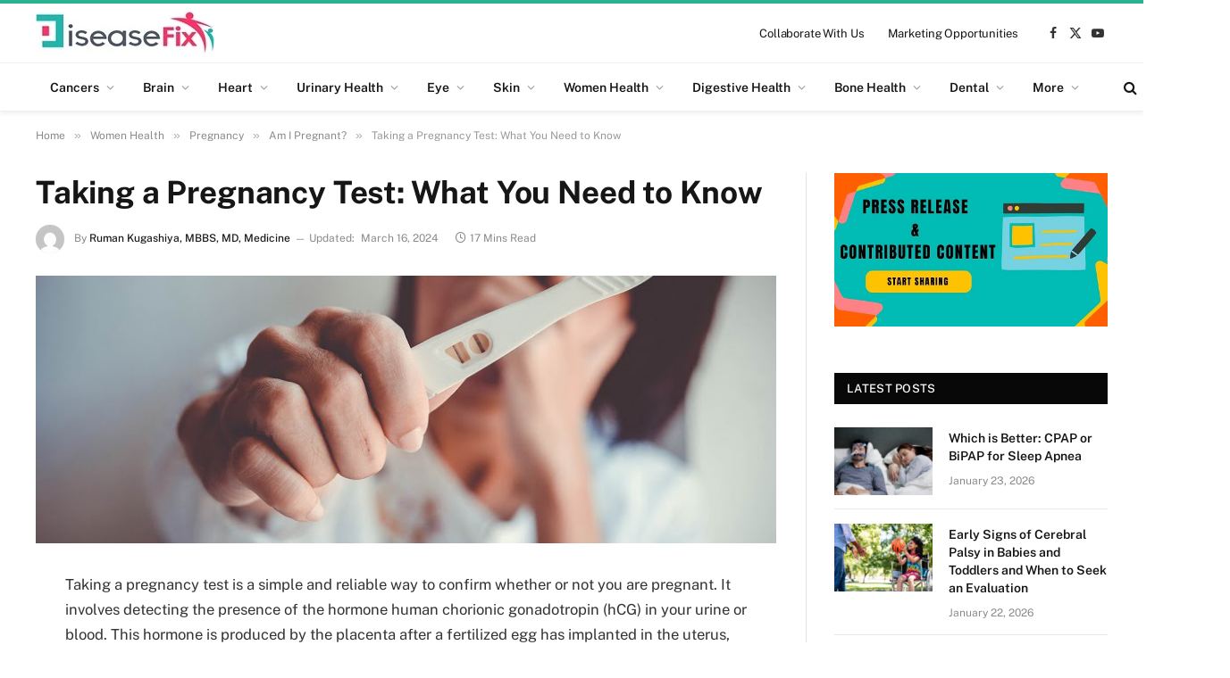

--- FILE ---
content_type: text/html; charset=UTF-8
request_url: https://www.diseasefix.com/health/taking-a-pregnancy-test-what-you-need-to-know/
body_size: 65027
content:

<!DOCTYPE html>
<html lang="en-US" prefix="og: https://ogp.me/ns#" class="s-light site-s-light">

<head><link rel="preconnect" href="https://fonts.gstatic.com" crossorigin /><link rel="dns-prefetch" href="https://fonts.gstatic.com" />

	<meta charset="UTF-8" />
	<meta name="viewport" content="width=device-width, initial-scale=1" />
	
		<!-- Meta Tag Manager -->
		<meta name="keywords" content="Taking a Pregnancy Test" />
		<!-- / Meta Tag Manager -->

<!-- Search Engine Optimization by Rank Math PRO - https://rankmath.com/ -->
<title>Taking a Pregnancy Test: What You Need to Know | DiseaseFix</title><link rel="preload" as="font" href="https://www.diseasefix.com/wp-content/themes/smart-mag/css/icons/fonts/ts-icons.woff2?v3.2" type="font/woff2" crossorigin="anonymous" />
<meta name="description" content="Are you thinking about taking a pregnancy test? Learn about when and how to take a test, the types of tests available, and what to do after a negative result."/>
<meta name="robots" content="follow, index, max-snippet:-1, max-video-preview:-1, max-image-preview:large"/>
<link rel="canonical" href="https://www.diseasefix.com/health/taking-a-pregnancy-test-what-you-need-to-know/" />
<meta property="og:locale" content="en_US" />
<meta property="og:type" content="article" />
<meta property="og:title" content="Taking a Pregnancy Test: What You Need to Know | DiseaseFix" />
<meta property="og:description" content="Are you thinking about taking a pregnancy test? Learn about when and how to take a test, the types of tests available, and what to do after a negative result." />
<meta property="og:url" content="https://www.diseasefix.com/health/taking-a-pregnancy-test-what-you-need-to-know/" />
<meta property="og:site_name" content="Disease, Health &amp; Medical News for Patient Support | DiseaseFix" />
<meta property="article:section" content="Am I Pregnant?" />
<meta property="og:updated_time" content="2024-03-16T12:14:38+05:30" />
<meta property="og:image" content="https://www.diseasefix.com/wp-content/uploads/2023/03/pregnancy-test.jpg" />
<meta property="og:image:secure_url" content="https://www.diseasefix.com/wp-content/uploads/2023/03/pregnancy-test.jpg" />
<meta property="og:image:width" content="845" />
<meta property="og:image:height" content="559" />
<meta property="og:image:alt" content="Woman Holding Pregnancy Test Kit" />
<meta property="og:image:type" content="image/jpeg" />
<meta property="article:published_time" content="2023-03-27T08:54:12+05:30" />
<meta property="article:modified_time" content="2024-03-16T12:14:38+05:30" />
<meta name="twitter:card" content="summary_large_image" />
<meta name="twitter:title" content="Taking a Pregnancy Test: What You Need to Know | DiseaseFix" />
<meta name="twitter:description" content="Are you thinking about taking a pregnancy test? Learn about when and how to take a test, the types of tests available, and what to do after a negative result." />
<meta name="twitter:image" content="https://www.diseasefix.com/wp-content/uploads/2023/03/pregnancy-test.jpg" />
<meta name="twitter:label1" content="Written by" />
<meta name="twitter:data1" content="Ruman Kugashiya, MBBS, MD, Medicine" />
<meta name="twitter:label2" content="Time to read" />
<meta name="twitter:data2" content="16 minutes" />
<script type="application/ld+json" class="rank-math-schema-pro">{"@context":"https://schema.org","@graph":[{"@type":"Place","@id":"https://www.diseasefix.com/#place","address":{"@type":"PostalAddress","streetAddress":"73/161, Ground Floor, Street 1","addressLocality":"Ghaffar Manzil, Jamia Nagar","addressRegion":"New Delhi, Delhi","postalCode":"110025"}},{"@type":["NewsMediaOrganization","Organization"],"@id":"https://www.diseasefix.com/#organization","name":"DiseaseFix","url":"https://www.diseasefix.com","sameAs":["https://www.facebook.com/diseasefix/","https://twitter.com/diseasefix","https://www.youtube.com/channel/UC0_UF_Mpbp6t53c00gbbHfg"],"email":"contact@diseasefix.com","address":{"@type":"PostalAddress","streetAddress":"73/161, Ground Floor, Street 1","addressLocality":"Ghaffar Manzil, Jamia Nagar","addressRegion":"New Delhi, Delhi","postalCode":"110025"},"logo":{"@type":"ImageObject","@id":"https://www.diseasefix.com/#logo","url":"https://www.diseasefix.com/wp-content/uploads/2023/09/logo-1.webp","contentUrl":"https://www.diseasefix.com/wp-content/uploads/2023/09/logo-1.webp","caption":"Disease, Health &amp; Medical News for Patient Support | DiseaseFix","inLanguage":"en-US","width":"284","height":"69"},"contactPoint":[{"@type":"ContactPoint","telephone":"+011-4572-7756","contactType":"customer support"}],"legalName":"Maxinov Solutions Private Limited","location":{"@id":"https://www.diseasefix.com/#place"}},{"@type":"WebSite","@id":"https://www.diseasefix.com/#website","url":"https://www.diseasefix.com","name":"Disease, Health &amp; Medical News for Patient Support | DiseaseFix","alternateName":"DiseaseFix","publisher":{"@id":"https://www.diseasefix.com/#organization"},"inLanguage":"en-US"},{"@type":"ImageObject","@id":"https://www.diseasefix.com/wp-content/uploads/2023/03/pregnancy-test.jpg","url":"https://www.diseasefix.com/wp-content/uploads/2023/03/pregnancy-test.jpg","width":"845","height":"559","caption":"Woman Holding Pregnancy Test Kit","inLanguage":"en-US"},{"@type":"BreadcrumbList","@id":"https://www.diseasefix.com/health/taking-a-pregnancy-test-what-you-need-to-know/#breadcrumb","itemListElement":[{"@type":"ListItem","position":"1","item":{"@id":"https://www.diseasefix.com","name":"Home"}},{"@type":"ListItem","position":"2","item":{"@id":"https://www.diseasefix.com/women-health/","name":"Women Health"}},{"@type":"ListItem","position":"3","item":{"@id":"https://www.diseasefix.com/women-health/pregnancy/","name":"Pregnancy"}},{"@type":"ListItem","position":"4","item":{"@id":"https://www.diseasefix.com/women-health/pregnancy/am-i-pregnant/","name":"Am I Pregnant?"}},{"@type":"ListItem","position":"5","item":{"@id":"https://www.diseasefix.com/health/taking-a-pregnancy-test-what-you-need-to-know/","name":"Taking a Pregnancy Test: What You Need to Know"}}]},{"@type":"WebPage","@id":"https://www.diseasefix.com/health/taking-a-pregnancy-test-what-you-need-to-know/#webpage","url":"https://www.diseasefix.com/health/taking-a-pregnancy-test-what-you-need-to-know/","name":"Taking a Pregnancy Test: What You Need to Know | DiseaseFix","datePublished":"2023-03-27T08:54:12+05:30","dateModified":"2024-03-16T12:14:38+05:30","isPartOf":{"@id":"https://www.diseasefix.com/#website"},"primaryImageOfPage":{"@id":"https://www.diseasefix.com/wp-content/uploads/2023/03/pregnancy-test.jpg"},"inLanguage":"en-US","breadcrumb":{"@id":"https://www.diseasefix.com/health/taking-a-pregnancy-test-what-you-need-to-know/#breadcrumb"}},{"@type":"Person","@id":"https://www.diseasefix.com/author/ruman-kugashiya/","name":"Ruman Kugashiya, MBBS, MD, Medicine","url":"https://www.diseasefix.com/author/ruman-kugashiya/","image":{"@type":"ImageObject","@id":"https://secure.gravatar.com/avatar/81684fa712818b2a0936a7f973d0a7178fbe94d8ea00ab15f3b9d02ad90fa581?s=96&amp;d=mm&amp;r=g","url":"https://secure.gravatar.com/avatar/81684fa712818b2a0936a7f973d0a7178fbe94d8ea00ab15f3b9d02ad90fa581?s=96&amp;d=mm&amp;r=g","caption":"Ruman Kugashiya, MBBS, MD, Medicine","inLanguage":"en-US"},"worksFor":{"@id":"https://www.diseasefix.com/#organization"}},{"@type":"Article","headline":"Taking a Pregnancy Test: What You Need to Know | DiseaseFix","datePublished":"2023-03-27T08:54:12+05:30","dateModified":"2024-03-16T12:14:38+05:30","articleSection":"Am I Pregnant?","author":{"@id":"https://www.diseasefix.com/author/ruman-kugashiya/","name":"Ruman Kugashiya, MBBS, MD, Medicine"},"publisher":{"@id":"https://www.diseasefix.com/#organization"},"description":"Are you thinking about taking a pregnancy test? Learn about when and how to take a test, the types of tests available, and what to do after a negative result.","name":"Taking a Pregnancy Test: What You Need to Know | DiseaseFix","@id":"https://www.diseasefix.com/health/taking-a-pregnancy-test-what-you-need-to-know/#richSnippet","isPartOf":{"@id":"https://www.diseasefix.com/health/taking-a-pregnancy-test-what-you-need-to-know/#webpage"},"image":{"@id":"https://www.diseasefix.com/wp-content/uploads/2023/03/pregnancy-test.jpg"},"inLanguage":"en-US","mainEntityOfPage":{"@id":"https://www.diseasefix.com/health/taking-a-pregnancy-test-what-you-need-to-know/#webpage"}}]}</script>
<!-- /Rank Math WordPress SEO plugin -->


<link rel="alternate" type="application/rss+xml" title="Disease, Health &amp; Medical News for Patient Support | DiseaseFix &raquo; Feed" href="https://www.diseasefix.com/feed/" />
<link rel="alternate" type="application/rss+xml" title="Disease, Health &amp; Medical News for Patient Support | DiseaseFix &raquo; Comments Feed" href="https://www.diseasefix.com/comments/feed/" />
<link rel="alternate" type="application/rss+xml" title="Disease, Health &amp; Medical News for Patient Support | DiseaseFix &raquo; Taking a Pregnancy Test: What You Need to Know Comments Feed" href="https://www.diseasefix.com/health/taking-a-pregnancy-test-what-you-need-to-know/feed/" />
<link rel="alternate" title="oEmbed (JSON)" type="application/json+oembed" href="https://www.diseasefix.com/wp-json/oembed/1.0/embed?url=https%3A%2F%2Fwww.diseasefix.com%2Fhealth%2Ftaking-a-pregnancy-test-what-you-need-to-know%2F" />
<link rel="alternate" title="oEmbed (XML)" type="text/xml+oembed" href="https://www.diseasefix.com/wp-json/oembed/1.0/embed?url=https%3A%2F%2Fwww.diseasefix.com%2Fhealth%2Ftaking-a-pregnancy-test-what-you-need-to-know%2F&#038;format=xml" />
<style id='wp-img-auto-sizes-contain-inline-css' type='text/css'>
img:is([sizes=auto i],[sizes^="auto," i]){contain-intrinsic-size:3000px 1500px}
/*# sourceURL=wp-img-auto-sizes-contain-inline-css */
</style>
<style id="debloat-structured-content-frontend-css">@-webkit-keyframes pulsate{0%{transform:scale(.1);opacity:0;}50%{opacity:1;}100%{transform:scale(1.2);opacity:0;}}@keyframes pulsate{0%{transform:scale(.1);opacity:0;}50%{opacity:1;}100%{transform:scale(1.2);opacity:0;}}@-moz-keyframes pulsate{0%{transform:scale(.1);opacity:0;}50%{opacity:1;}100%{transform:scale(1.2);opacity:0;}}@-o-keyframes pulsate{0%{transform:scale(.1);opacity:0;}50%{opacity:1;}100%{transform:scale(1.2);opacity:0;}}@-ms-keyframes pulsate{0%{transform:scale(.1);opacity:0;}50%{opacity:1;}100%{transform:scale(1.2);opacity:0;}}</style><link rel="stylesheet" id="debloat-structured-content-frontend-css" media="all" data-debloat-delay data-href="https://www.diseasefix.com/wp-content/plugins/structured-content/dist/blocks.style.build.css?ver=1.6.4"/>
<style id="debloat-premium-addons-css">@charset "UTF-8";@-webkit-keyframes hvr-ripple-out{0%{-webkit-transform:scale(1);transform:scale(1);opacity:1;}100%{-webkit-transform:scale(1.5);transform:scale(1.5);opacity:0;}}@keyframes hvr-ripple-out{0%{-webkit-transform:scale(1);transform:scale(1);opacity:1;}100%{-webkit-transform:scale(1.5);transform:scale(1.5);opacity:0;}}@-webkit-keyframes pa-text-gradient{0%,100%{-webkit-filter:hue-rotate(0);filter:hue-rotate(0);}50%{-webkit-filter:hue-rotate(360deg);filter:hue-rotate(360deg);}}@keyframes pa-text-gradient{0%,100%{-webkit-filter:hue-rotate(0);filter:hue-rotate(0);}50%{-webkit-filter:hue-rotate(360deg);filter:hue-rotate(360deg);}}@-webkit-keyframes Gradient{0%{background-position:0 50%;}50%{background-position:100% 50%;}100%{background-position:0 50%;}}@keyframes Gradient{0%{background-position:0 50%;}50%{background-position:100% 50%;}100%{background-position:0 50%;}}@-webkit-keyframes pa-noise-anim-1{0%{clip:rect(52px,9999px,45px,0);}5%{clip:rect(88px,9999px,39px,0);}10%{clip:rect(81px,9999px,75px,0);}15%{clip:rect(38px,9999px,42px,0);}20%{clip:rect(62px,9999px,51px,0);}25%{clip:rect(5px,9999px,36px,0);}30%{clip:rect(9px,9999px,29px,0);}35%{clip:rect(17px,9999px,85px,0);}40%{clip:rect(97px,9999px,36px,0);}45%{clip:rect(9px,9999px,31px,0);}50%{clip:rect(94px,9999px,74px,0);}55%{clip:rect(53px,9999px,75px,0);}60%{clip:rect(2px,9999px,36px,0);}65%{clip:rect(24px,9999px,56px,0);}70%{clip:rect(45px,9999px,5px,0);}75%{clip:rect(75px,9999px,21px,0);}80%{clip:rect(9px,9999px,39px,0);}85%{clip:rect(56px,9999px,89px,0);}90%{clip:rect(53px,9999px,7px,0);}95%{clip:rect(86px,9999px,84px,0);}100%{clip:rect(63px,9999px,37px,0);}}@keyframes pa-noise-anim-1{0%{clip:rect(52px,9999px,45px,0);}5%{clip:rect(88px,9999px,39px,0);}10%{clip:rect(81px,9999px,75px,0);}15%{clip:rect(38px,9999px,42px,0);}20%{clip:rect(62px,9999px,51px,0);}25%{clip:rect(5px,9999px,36px,0);}30%{clip:rect(9px,9999px,29px,0);}35%{clip:rect(17px,9999px,85px,0);}40%{clip:rect(97px,9999px,36px,0);}45%{clip:rect(9px,9999px,31px,0);}50%{clip:rect(94px,9999px,74px,0);}55%{clip:rect(53px,9999px,75px,0);}60%{clip:rect(2px,9999px,36px,0);}65%{clip:rect(24px,9999px,56px,0);}70%{clip:rect(45px,9999px,5px,0);}75%{clip:rect(75px,9999px,21px,0);}80%{clip:rect(9px,9999px,39px,0);}85%{clip:rect(56px,9999px,89px,0);}90%{clip:rect(53px,9999px,7px,0);}95%{clip:rect(86px,9999px,84px,0);}100%{clip:rect(63px,9999px,37px,0);}}@-webkit-keyframes pa-noise-anim-2{0%{clip:rect(14px,9999px,66px,0);}5%{clip:rect(19px,9999px,36px,0);}10%{clip:rect(17px,9999px,46px,0);}15%{clip:rect(46px,9999px,63px,0);}20%{clip:rect(28px,9999px,1px,0);}25%{clip:rect(64px,9999px,16px,0);}30%{clip:rect(58px,9999px,24px,0);}35%{clip:rect(18px,9999px,79px,0);}40%{clip:rect(61px,9999px,67px,0);}45%{clip:rect(63px,9999px,57px,0);}50%{clip:rect(59px,9999px,10px,0);}55%{clip:rect(20px,9999px,93px,0);}60%{clip:rect(49px,9999px,89px,0);}65%{clip:rect(70px,9999px,59px,0);}70%{clip:rect(70px,9999px,82px,0);}75%{clip:rect(82px,9999px,20px,0);}80%{clip:rect(25px,9999px,37px,0);}85%{clip:rect(76px,9999px,53px,0);}90%{clip:rect(2px,9999px,23px,0);}95%{clip:rect(9px,9999px,39px,0);}100%{clip:rect(41px,9999px,55px,0);}}@keyframes pa-noise-anim-2{0%{clip:rect(14px,9999px,66px,0);}5%{clip:rect(19px,9999px,36px,0);}10%{clip:rect(17px,9999px,46px,0);}15%{clip:rect(46px,9999px,63px,0);}20%{clip:rect(28px,9999px,1px,0);}25%{clip:rect(64px,9999px,16px,0);}30%{clip:rect(58px,9999px,24px,0);}35%{clip:rect(18px,9999px,79px,0);}40%{clip:rect(61px,9999px,67px,0);}45%{clip:rect(63px,9999px,57px,0);}50%{clip:rect(59px,9999px,10px,0);}55%{clip:rect(20px,9999px,93px,0);}60%{clip:rect(49px,9999px,89px,0);}65%{clip:rect(70px,9999px,59px,0);}70%{clip:rect(70px,9999px,82px,0);}75%{clip:rect(82px,9999px,20px,0);}80%{clip:rect(25px,9999px,37px,0);}85%{clip:rect(76px,9999px,53px,0);}90%{clip:rect(2px,9999px,23px,0);}95%{clip:rect(9px,9999px,39px,0);}100%{clip:rect(41px,9999px,55px,0);}}@-webkit-keyframes pa-text-shadow{0%{-webkit-transform:translateY(0);transform:translateY(0);text-shadow:0 0 0 var(--pa-atext-fc),0 0 0 var(--pa-atext-sc),0 0 0 var(--pa-atext-tc),0 0 0 var(--pa-atext-foc);}20%{-webkit-transform:translateY(-1em);transform:translateY(-1em);text-shadow:0 .125em 0 var(--pa-atext-fc),0 .25em 0 var(--pa-atext-sc),0 -.125em 0 var(--pa-atext-tc),0 -.25em 0 var(--pa-atext-foc);}40%{-webkit-transform:translateY(.5em);transform:translateY(.5em);text-shadow:0 -.0625em 0 var(--pa-atext-fc),0 -.125em 0 var(--pa-atext-sc),0 .0625em 0 var(--pa-atext-tc),0 .125em 0 var(--pa-atext-foc);}60%{-webkit-transform:translateY(-.25em);transform:translateY(-.25em);text-shadow:0 .03125em 0 var(--pa-atext-fc),0 .0625em 0 var(--pa-atext-sc),0 -.03125em 0 var(--pa-atext-tc),0 -.0625em 0 var(--pa-atext-foc);}80%{-webkit-transform:translateY(0);transform:translateY(0);text-shadow:0 0 0 var(--pa-atext-fc),0 0 0 var(--pa-atext-sc),0 0 0 var(--pa-atext-tc),0 0 0 var(--pa-atext-foc);}}@keyframes pa-text-shadow{0%{-webkit-transform:translateY(0);transform:translateY(0);text-shadow:0 0 0 var(--pa-atext-fc),0 0 0 var(--pa-atext-sc),0 0 0 var(--pa-atext-tc),0 0 0 var(--pa-atext-foc);}20%{-webkit-transform:translateY(-1em);transform:translateY(-1em);text-shadow:0 .125em 0 var(--pa-atext-fc),0 .25em 0 var(--pa-atext-sc),0 -.125em 0 var(--pa-atext-tc),0 -.25em 0 var(--pa-atext-foc);}40%{-webkit-transform:translateY(.5em);transform:translateY(.5em);text-shadow:0 -.0625em 0 var(--pa-atext-fc),0 -.125em 0 var(--pa-atext-sc),0 .0625em 0 var(--pa-atext-tc),0 .125em 0 var(--pa-atext-foc);}60%{-webkit-transform:translateY(-.25em);transform:translateY(-.25em);text-shadow:0 .03125em 0 var(--pa-atext-fc),0 .0625em 0 var(--pa-atext-sc),0 -.03125em 0 var(--pa-atext-tc),0 -.0625em 0 var(--pa-atext-foc);}80%{-webkit-transform:translateY(0);transform:translateY(0);text-shadow:0 0 0 var(--pa-atext-fc),0 0 0 var(--pa-atext-sc),0 0 0 var(--pa-atext-tc),0 0 0 var(--pa-atext-foc);}}@-webkit-keyframes pa-pattern{0%{background-position:0 0;}0%{background-position:100% -100%;}}@keyframes pa-pattern{0%{background-position:0 0;}0%{background-position:100% -100%;}}@-webkit-keyframes pa-fill{0%{background-position:0 50%;}50%{background-position:100% 50%;}100%{background-position:0 50%;}}@keyframes pa-fill{0%{background-position:0 50%;}50%{background-position:100% 50%;}100%{background-position:0 50%;}}@-webkit-keyframes pa-tilt{0%{-webkit-transform:rotateZ(-15deg);transform:rotateZ(-15deg);}50%{-webkit-transform:rotateZ(15deg);transform:rotateZ(15deg);}100%{-webkit-transform:rotateZ(-15deg);transform:rotateZ(-15deg);}}@keyframes pa-tilt{0%{-webkit-transform:rotateZ(-15deg);transform:rotateZ(-15deg);}50%{-webkit-transform:rotateZ(15deg);transform:rotateZ(15deg);}100%{-webkit-transform:rotateZ(-15deg);transform:rotateZ(-15deg);}}@-webkit-keyframes pa-flip{0%{-webkit-transform:rotateX(0);transform:rotateX(0);}50%{-webkit-transform:rotateX(90deg);transform:rotateX(90deg);}100%{-webkit-transform:rotateX(0);transform:rotateX(0);}}@keyframes pa-flip{0%{-webkit-transform:rotateX(0);transform:rotateX(0);}50%{-webkit-transform:rotateX(90deg);transform:rotateX(90deg);}100%{-webkit-transform:rotateX(0);transform:rotateX(0);}}@-webkit-keyframes pa-wave{0%{-webkit-transform:translateY(0);transform:translateY(0);}50%{-webkit-transform:translateY(-1rem);transform:translateY(-1rem);}}@keyframes pa-wave{0%{-webkit-transform:translateY(0);transform:translateY(0);}50%{-webkit-transform:translateY(-1rem);transform:translateY(-1rem);}}@-webkit-keyframes pa-pop{0%{-webkit-transform:rotateZ(5deg) scale(.75) translateY(0);transform:rotateZ(5deg) scale(.75) translateY(0);opacity:.1;}50%{-webkit-transform:rotateZ(-5deg) scale(1) translateY(-.5em);transform:rotateZ(-5deg) scale(1) translateY(-.5em);opacity:1;}100%{-webkit-transform:rotateZ(5deg) scale(.75) translateY(0);transform:rotateZ(5deg) scale(.75) translateY(0);opacity:.1;}}@keyframes pa-pop{0%{-webkit-transform:rotateZ(5deg) scale(.75) translateY(0);transform:rotateZ(5deg) scale(.75) translateY(0);opacity:.1;}50%{-webkit-transform:rotateZ(-5deg) scale(1) translateY(-.5em);transform:rotateZ(-5deg) scale(1) translateY(-.5em);opacity:1;}100%{-webkit-transform:rotateZ(5deg) scale(.75) translateY(0);transform:rotateZ(5deg) scale(.75) translateY(0);opacity:.1;}}@-webkit-keyframes pa-lines{100%{stroke-dashoffset:-400;}}@keyframes pa-lines{100%{stroke-dashoffset:-400;}}@-webkit-keyframes pa-auto-fade{0%{opacity:0;}20%{opacity:1;}35%{opacity:0;}100%{opacity:0;}}@-webkit-keyframes pa-shape-draw{0%{stroke-dasharray:0 1500;opacity:1;}100%{stroke-dasharray:1500 1500;opacity:1;}}@keyframes pa-shape-draw{0%{stroke-dasharray:0 1500;opacity:1;}100%{stroke-dasharray:1500 1500;opacity:1;}}@-webkit-keyframes pa-shape-hide{0%{stroke-dasharray:1500 1500;opacity:1;}100%{opacity:0;-webkit-filter:blur(10px);filter:blur(10px);}}@keyframes pa-shape-hide{0%{stroke-dasharray:1500 1500;opacity:1;}100%{opacity:0;-webkit-filter:blur(10px);filter:blur(10px);}}@-webkit-keyframes pa-reveal{0%{background-size:0;background-position-y:0;}10%{background-size:30px;background-position-y:0;}35%,45%{background-position-y:100%;}70%{background-size:30px;background-position-y:0;}100%{background-size:200px;}}@keyframes pa-reveal{0%{background-size:0;background-position-y:0;}10%{background-size:30px;background-position-y:0;}35%,45%{background-position-y:100%;}70%{background-size:30px;background-position-y:0;}100%{background-size:200px;}}@keyframes pa-auto-fade{0%{opacity:0;}20%{opacity:1;}35%{opacity:0;}100%{opacity:0;}}@-webkit-keyframes pa-loading-bar{0%{width:0;}100%{width:100;}}@keyframes pa-loading-bar{0%{width:0;}100%{width:100;}}@-webkit-keyframes pa-zoom-in{0%{opacity:0;-webkit-transform:translateZ(100px);transform:translateZ(100px);}100%{opacity:1;-webkit-transform:translateZ(0);transform:translateZ(0);}}@keyframes pa-zoom-in{0%{opacity:0;-webkit-transform:translateZ(100px);transform:translateZ(100px);}100%{opacity:1;-webkit-transform:translateZ(0);transform:translateZ(0);}}@-webkit-keyframes pa-zoom-out{0%{opacity:1;-webkit-transform:translateZ(0);transform:translateZ(0);}100%{opacity:0;-webkit-transform:translateZ(-100px);transform:translateZ(-100px);}}@keyframes pa-zoom-out{0%{opacity:1;-webkit-transform:translateZ(0);transform:translateZ(0);}100%{opacity:0;-webkit-transform:translateZ(-100px);transform:translateZ(-100px);}}@-webkit-keyframes pa-rotate-in{0%{opacity:0;-webkit-transform:rotateX(180deg);transform:rotateX(180deg);}35%{opacity:0;-webkit-transform:rotateX(120deg);transform:rotateX(120deg);}65%{opacity:0;}100%{opacity:1;-webkit-transform:rotateX(360deg);transform:rotateX(360deg);}}@keyframes pa-rotate-in{0%{opacity:0;-webkit-transform:rotateX(180deg);transform:rotateX(180deg);}35%{opacity:0;-webkit-transform:rotateX(120deg);transform:rotateX(120deg);}65%{opacity:0;}100%{opacity:1;-webkit-transform:rotateX(360deg);transform:rotateX(360deg);}}@-webkit-keyframes pa-rotate-out{0%{opacity:1;-webkit-transform:rotateX(0);transform:rotateX(0);}35%{opacity:1;-webkit-transform:rotateX(-40deg);transform:rotateX(-40deg);}65%{opacity:0;}100%{opacity:0;-webkit-transform:rotateX(180deg);transform:rotateX(180deg);}}@keyframes pa-rotate-out{0%{opacity:1;-webkit-transform:rotateX(0);transform:rotateX(0);}35%{opacity:1;-webkit-transform:rotateX(-40deg);transform:rotateX(-40deg);}65%{opacity:0;}100%{opacity:0;-webkit-transform:rotateX(180deg);transform:rotateX(180deg);}}@-webkit-keyframes spin{100%{-webkit-transform:rotate(360deg);transform:rotate(360deg);}}@keyframes spin{100%{-webkit-transform:rotate(360deg);transform:rotate(360deg);}}@-webkit-keyframes premium-overlap-effect{0%{opacity:0;-webkit-transform:rotateY(0);transform:rotateY(0);}50%{opacity:1;-webkit-transform:rotateY(180deg);transform:rotateY(180deg);}100%{opacity:0;-webkit-transform:rotateY(360deg);transform:rotateY(360deg);}}@keyframes premium-overlap-effect{0%{opacity:0;-webkit-transform:rotateY(0);transform:rotateY(0);}50%{opacity:1;-webkit-transform:rotateY(180deg);transform:rotateY(180deg);}100%{opacity:0;-webkit-transform:rotateY(360deg);transform:rotateY(360deg);}}@-webkit-keyframes premium-overlap-effect-done{0%{opacity:0;-webkit-transform:rotateY(0);transform:rotateY(0);}50%{opacity:1;-webkit-transform:rotateY(180deg);transform:rotateY(180deg);}100%{opacity:0;-webkit-transform:rotateY(360deg);transform:rotateY(360deg);}}@keyframes premium-overlap-effect-done{0%{opacity:0;-webkit-transform:rotateY(0);transform:rotateY(0);}50%{opacity:1;-webkit-transform:rotateY(180deg);transform:rotateY(180deg);}100%{opacity:0;-webkit-transform:rotateY(360deg);transform:rotateY(360deg);}}@-webkit-keyframes premium-overlap-ver-effect{0%{opacity:0;-webkit-transform:rotateX(0);transform:rotateX(0);}50%{opacity:1;-webkit-transform:rotateX(180deg);transform:rotateX(180deg);}100%{opacity:0;-webkit-transform:rotateX(360deg);transform:rotateX(360deg);}}@keyframes premium-overlap-ver-effect{0%{opacity:0;-webkit-transform:rotateX(0);transform:rotateX(0);}50%{opacity:1;-webkit-transform:rotateX(180deg);transform:rotateX(180deg);}100%{opacity:0;-webkit-transform:rotateX(360deg);transform:rotateX(360deg);}}@-webkit-keyframes premium-overlap-ver-effect-done{0%{opacity:0;-webkit-transform:rotateX(0);transform:rotateX(0);}50%{opacity:1;-webkit-transform:rotateX(180deg);transform:rotateX(180deg);}100%{opacity:0;-webkit-transform:rotateX(360deg);transform:rotateX(360deg);}}@keyframes premium-overlap-ver-effect-done{0%{opacity:0;-webkit-transform:rotateX(0);transform:rotateX(0);}50%{opacity:1;-webkit-transform:rotateX(180deg);transform:rotateX(180deg);}100%{opacity:0;-webkit-transform:rotateX(360deg);transform:rotateX(360deg);}}@-webkit-keyframes pa-scroll-vertical{0%{-webkit-transform:translateY(0);transform:translateY(0);}100%{-webkit-transform:translateY(5px);transform:translateY(5px);}}@keyframes pa-scroll-vertical{0%{-webkit-transform:translateY(0);transform:translateY(0);}100%{-webkit-transform:translateY(5px);transform:translateY(5px);}}@-webkit-keyframes pa-scroll-horizontal{0%{-webkit-transform:translateX(0);transform:translateX(0);}100%{-webkit-transform:translateX(5px);transform:translateX(5px);}}@keyframes pa-scroll-horizontal{0%{-webkit-transform:translateX(0);transform:translateX(0);}100%{-webkit-transform:translateX(5px);transform:translateX(5px);}}@-webkit-keyframes progress-bar-move{0%{background-position:0 0;}100%{background-position:30px 30px;}}@keyframes progress-bar-move{0%{background-position:0 0;}100%{background-position:30px 30px;}}@-webkit-keyframes badge-pulse-grow{to{-webkit-transform:translateY(-50%) scale(1.07);transform:translateY(-50%) scale(1.07);}}@keyframes badge-pulse-grow{to{-webkit-transform:translateY(-50%) scale(1.07);transform:translateY(-50%) scale(1.07);}}@-webkit-keyframes badge-buzz{50%{-webkit-transform:translateY(-50%) translateX(3px) rotate(2deg);transform:translateY(-50%) translateX(3px) rotate(2deg);}100%{-webkit-transform:translateY(-50%) translateX(-3px) rotate(-2deg);transform:translateY(-50%) translateX(-3px) rotate(-2deg);}}@keyframes badge-buzz{50%{-webkit-transform:translateY(-50%) translateX(3px) rotate(3deg);transform:translateY(-50%) translateX(3px) rotate(3deg);}100%{-webkit-transform:translateY(-50%) translateX(-3px) rotate(-3deg);transform:translateY(-50%) translateX(-3px) rotate(-3deg);}}@keyframes progress-bar-stripes{from{background-position:0 0;}to{background-position:40px 0;}}@keyframes progress-bar-gradient{0%{background-position:0 50%;}50%{background-position:100% 50%;}100%{background-position:0 50%;}}@-webkit-keyframes progress-bar-stripes{from{background-position:100% 0;}to{background-position:40px 0;}}@keyframes progress-bar-stripes{from{background-position:100% 0;}to{background-position:40px 0;}}@-webkit-keyframes progress-bar-gradient{0%{background-position:100% 50%;}50%{background-position:0 50%;}100%{background-position:100% 50%;}}@keyframes progress-bar-gradient{0%{background-position:100% 50%;}50%{background-position:0 50%;}100%{background-position:100% 50%;}}@-webkit-keyframes pa-svg-outline{100%{stroke-dashoffset:0;}}@keyframes pa-svg-outline{100%{stroke-dashoffset:0;}}@-webkit-keyframes hvr-pulse-grow{to{-webkit-transform:scale(1.1);transform:scale(1.1);}}@keyframes hvr-pulse-grow{to{-webkit-transform:scale(1.1);transform:scale(1.1);}}@-webkit-keyframes hvr-buzz{50%{-webkit-transform:translateX(3px) rotate(2deg);transform:translateX(3px) rotate(2deg);}100%{-webkit-transform:translateX(-3px) rotate(-2deg);transform:translateX(-3px) rotate(-2deg);}}@keyframes hvr-buzz{50%{-webkit-transform:translateX(3px) rotate(3deg);transform:translateX(3px) rotate(3deg);}100%{-webkit-transform:translateX(-3px) rotate(-3deg);transform:translateX(-3px) rotate(-3deg);}}@-webkit-keyframes hvr-wobble-vertical{16.65%{-webkit-transform:translateY(8px);transform:translateY(8px);}33.3%{-webkit-transform:translateY(-6px);transform:translateY(-6px);}49.95%{-webkit-transform:translateY(4px);transform:translateY(4px);}66.6%{-webkit-transform:translateY(-2px);transform:translateY(-2px);}83.25%{-webkit-transform:translateY(1px);transform:translateY(1px);}100%{-webkit-transform:translateY(0);transform:translateY(0);}}@keyframes hvr-wobble-vertical{16.65%{-webkit-transform:translateY(8px);transform:translateY(8px);}33.3%{-webkit-transform:translateY(-6px);transform:translateY(-6px);}49.95%{-webkit-transform:translateY(4px);transform:translateY(4px);}66.6%{-webkit-transform:translateY(-2px);transform:translateY(-2px);}83.25%{-webkit-transform:translateY(1px);transform:translateY(1px);}100%{-webkit-transform:translateY(0);transform:translateY(0);}}@keyframes pa-shinny-text{0%{background-position:0;}100%{background-position:200%;}}@-webkit-keyframes pa-blur-shadow{from{text-shadow:0 0 var(--shadow-value) var(--shadow-color);color:transparent;}to{text-shadow:0;}}@keyframes pa-blur-shadow{from{text-shadow:0 0 var(--shadow-value) var(--shadow-color);color:transparent;}to{text-shadow:0;}}@-webkit-keyframes pa-text-gradient{0%,100%{-webkit-filter:hue-rotate(0);filter:hue-rotate(0);}50%{-webkit-filter:hue-rotate(360deg);filter:hue-rotate(360deg);}}@keyframes pa-text-gradient{0%,100%{-webkit-filter:hue-rotate(0);filter:hue-rotate(0);}50%{-webkit-filter:hue-rotate(360deg);filter:hue-rotate(360deg);}}@-webkit-keyframes pa-noise-anim-1{0%{clip:rect(52px,9999px,205px,0);}5%{clip:rect(88px,9999px,185px,0);}10%{clip:rect(81px,9999px,55px,0);}15%{clip:rect(38px,9999px,260px,0);}20%{clip:rect(62px,9999px,220px,0);}25%{clip:rect(5px,9999px,262px,0);}30%{clip:rect(9px,9999px,158px,0);}35%{clip:rect(17px,9999px,286px,0);}40%{clip:rect(97px,9999px,238px,0);}45%{clip:rect(9px,9999px,21px,0);}50%{clip:rect(94px,9999px,128px,0);}55%{clip:rect(53px,9999px,182px,0);}60%{clip:rect(2px,9999px,122px,0);}65%{clip:rect(24px,9999px,135px,0);}70%{clip:rect(45px,9999px,99px,0);}75%{clip:rect(75px,9999px,22px,0);}80%{clip:rect(9px,9999px,156px,0);}85%{clip:rect(56px,9999px,147px,0);}90%{clip:rect(53px,9999px,164px,0);}95%{clip:rect(86px,9999px,63px,0);}100%{clip:rect(63px,9999px,81px,0);}}@keyframes pa-noise-anim-1{0%{clip:rect(52px,9999px,205px,0);}5%{clip:rect(88px,9999px,185px,0);}10%{clip:rect(81px,9999px,55px,0);}15%{clip:rect(38px,9999px,260px,0);}20%{clip:rect(62px,9999px,220px,0);}25%{clip:rect(5px,9999px,262px,0);}30%{clip:rect(9px,9999px,158px,0);}35%{clip:rect(17px,9999px,286px,0);}40%{clip:rect(97px,9999px,238px,0);}45%{clip:rect(9px,9999px,21px,0);}50%{clip:rect(94px,9999px,128px,0);}55%{clip:rect(53px,9999px,182px,0);}60%{clip:rect(2px,9999px,122px,0);}65%{clip:rect(24px,9999px,135px,0);}70%{clip:rect(45px,9999px,99px,0);}75%{clip:rect(75px,9999px,22px,0);}80%{clip:rect(9px,9999px,156px,0);}85%{clip:rect(56px,9999px,147px,0);}90%{clip:rect(53px,9999px,164px,0);}95%{clip:rect(86px,9999px,63px,0);}100%{clip:rect(63px,9999px,81px,0);}}@-webkit-keyframes pa-noise-anim-2{0%{clip:rect(14px,9999px,164px,0);}5%{clip:rect(19px,9999px,120px,0);}10%{clip:rect(17px,9999px,29px,0);}15%{clip:rect(46px,9999px,208px,0);}20%{clip:rect(28px,9999px,192px,0);}25%{clip:rect(64px,9999px,129px,0);}30%{clip:rect(58px,9999px,249px,0);}35%{clip:rect(18px,9999px,272px,0);}40%{clip:rect(61px,9999px,199px,0);}45%{clip:rect(63px,9999px,88px,0);}50%{clip:rect(59px,9999px,251px,0);}55%{clip:rect(20px,9999px,117px,0);}60%{clip:rect(49px,9999px,98px,0);}65%{clip:rect(70px,9999px,16px,0);}70%{clip:rect(70px,9999px,115px,0);}75%{clip:rect(82px,9999px,50px,0);}80%{clip:rect(25px,9999px,251px,0);}85%{clip:rect(76px,9999px,92px,0);}90%{clip:rect(2px,9999px,186px,0);}95%{clip:rect(9px,9999px,285px,0);}100%{clip:rect(41px,9999px,189px,0);}}@keyframes pa-noise-anim-2{0%{clip:rect(14px,9999px,164px,0);}5%{clip:rect(19px,9999px,120px,0);}10%{clip:rect(17px,9999px,29px,0);}15%{clip:rect(46px,9999px,208px,0);}20%{clip:rect(28px,9999px,192px,0);}25%{clip:rect(64px,9999px,129px,0);}30%{clip:rect(58px,9999px,249px,0);}35%{clip:rect(18px,9999px,272px,0);}40%{clip:rect(61px,9999px,199px,0);}45%{clip:rect(63px,9999px,88px,0);}50%{clip:rect(59px,9999px,251px,0);}55%{clip:rect(20px,9999px,117px,0);}60%{clip:rect(49px,9999px,98px,0);}65%{clip:rect(70px,9999px,16px,0);}70%{clip:rect(70px,9999px,115px,0);}75%{clip:rect(82px,9999px,50px,0);}80%{clip:rect(25px,9999px,251px,0);}85%{clip:rect(76px,9999px,92px,0);}90%{clip:rect(2px,9999px,186px,0);}95%{clip:rect(9px,9999px,285px,0);}100%{clip:rect(41px,9999px,189px,0);}}@-webkit-keyframes pa-shinny-text{0%{background-position:100%;}100%{background-position:-100%;}}@keyframes pa-shinny-text{0%{background-position:100%;}100%{background-position:-100%;}}@-webkit-keyframes tooltipster-fading{0%{opacity:0;}100%{opacity:1;}}@keyframes tooltipster-fading{0%{opacity:0;}100%{opacity:1;}}@-webkit-keyframes tooltipster-rotating{25%{-webkit-transform:rotate(-2deg);transform:rotate(-2deg);}75%{-webkit-transform:rotate(2deg);transform:rotate(2deg);}100%{-webkit-transform:rotate(0);transform:rotate(0);}}@keyframes tooltipster-rotating{25%{-webkit-transform:rotate(-2deg);transform:rotate(-2deg);}75%{-webkit-transform:rotate(2deg);transform:rotate(2deg);}100%{-webkit-transform:rotate(0);transform:rotate(0);}}@-webkit-keyframes tooltipster-scaling{50%{-webkit-transform:scale(1.1);transform:scale(1.1);}100%{-webkit-transform:scale(1);transform:scale(1);}}@keyframes tooltipster-scaling{50%{-webkit-transform:scale(1.1);transform:scale(1.1);}100%{-webkit-transform:scale(1);transform:scale(1);}}@-webkit-keyframes spin{0%{-webkit-transform:rotate(0);transform:rotate(0);}100%{-webkit-transform:rotate(360deg);transform:rotate(360deg);}}@keyframes spin{0%{-webkit-transform:rotate(0);transform:rotate(0);}100%{-webkit-transform:rotate(360deg);transform:rotate(360deg);}}</style><link rel="stylesheet" id="debloat-premium-addons-css" media="all" data-debloat-delay data-href="https://www.diseasefix.com/wp-content/plugins/premium-addons-for-elementor/assets/frontend/min-css/premium-addons.min.css?ver=4.11.18"/>
<style id="debloat-premium-pro-css">@charset "UTF-8";@-webkit-keyframes PafadeInLeft{from{-webkit-transform:translateX(-20px);transform:translateX(-20px);}to{-webkit-transform:translateX(0);transform:translateX(0);}}@keyframes PafadeInLeft{from{-webkit-transform:translateX(-20px);transform:translateX(-20px);}to{-webkit-transform:translateX(0);transform:translateX(0);}}@-webkit-keyframes PafadeInRight{from{-webkit-transform:translateX(0);transform:translateX(0);}to{-webkit-transform:translateX(-20px);transform:translateX(-20px);}}@keyframes PafadeInRight{from{-webkit-transform:translateX(0);transform:translateX(0);}to{-webkit-transform:translateX(-20px);transform:translateX(-20px);}}@-webkit-keyframes PafadeInRevLeft{from{-webkit-transform:translateX(20px);transform:translateX(20px);}to{-webkit-transform:translateX(0);transform:translateX(0);}}@keyframes PafadeInRevLeft{from{-webkit-transform:translateX(20px);transform:translateX(20px);}to{-webkit-transform:translateX(0);transform:translateX(0);}}@-webkit-keyframes PafadeInRevRight{from{-webkit-transform:translateX(0);transform:translateX(0);}to{-webkit-transform:translateX(20px);transform:translateX(20px);}}@keyframes PafadeInRevRight{from{-webkit-transform:translateX(0);transform:translateX(0);}to{-webkit-transform:translateX(20px);transform:translateX(20px);}}@-webkit-keyframes hvr-pulse-grow{to{-webkit-transform:scale(1.1);transform:scale(1.1);}}@keyframes hvr-pulse-grow{to{-webkit-transform:scale(1.1);transform:scale(1.1);}}@-webkit-keyframes hvr-buzz{50%{-webkit-transform:translateX(3px) rotate(2deg);transform:translateX(3px) rotate(2deg);}100%{-webkit-transform:translateX(-3px) rotate(-2deg);transform:translateX(-3px) rotate(-2deg);}}@keyframes hvr-buzz{50%{-webkit-transform:translateX(3px) rotate(3deg);transform:translateX(3px) rotate(3deg);}100%{-webkit-transform:translateX(-3px) rotate(-3deg);transform:translateX(-3px) rotate(-3deg);}}@-webkit-keyframes hvr-wobble-vertical{16.65%{-webkit-transform:translateY(8px);transform:translateY(8px);}33.3%{-webkit-transform:translateY(-6px);transform:translateY(-6px);}49.95%{-webkit-transform:translateY(4px);transform:translateY(4px);}66.6%{-webkit-transform:translateY(-2px);transform:translateY(-2px);}83.25%{-webkit-transform:translateY(1px);transform:translateY(1px);}100%{-webkit-transform:translateY(0);transform:translateY(0);}}@keyframes hvr-wobble-vertical{16.65%{-webkit-transform:translateY(8px);transform:translateY(8px);}33.3%{-webkit-transform:translateY(-6px);transform:translateY(-6px);}49.95%{-webkit-transform:translateY(4px);transform:translateY(4px);}66.6%{-webkit-transform:translateY(-2px);transform:translateY(-2px);}83.25%{-webkit-transform:translateY(1px);transform:translateY(1px);}100%{-webkit-transform:translateY(0);transform:translateY(0);}}@-webkit-keyframes pa-hotspot-pulse{0%{-webkit-transform:scale(1);transform:scale(1);opacity:1;}100%{-webkit-transform:scale(1.5);transform:scale(1.5);opacity:0;}}@keyframes pa-hotspot-pulse{0%{-webkit-transform:scale(1);transform:scale(1);opacity:1;}100%{-webkit-transform:scale(1.5);transform:scale(1.5);opacity:0;}}@-webkit-keyframes anim-morph{0%{-webkit-transform:matrix3d(0,0,0,0,0,0,0,0,0,0,1,0,0,0,0,1);transform:matrix3d(0,0,0,0,0,0,0,0,0,0,1,0,0,0,0,1);}3.333333%{-webkit-transform:matrix3d(.32778,0,0,0,0,.32778,0,0,0,0,1,0,0,0,0,1);transform:matrix3d(.32778,0,0,0,0,.32778,0,0,0,0,1,0,0,0,0,1);}6.666667%{-webkit-transform:matrix3d(.69875,0,0,0,0,.69875,0,0,0,0,1,0,0,0,0,1);transform:matrix3d(.69875,0,0,0,0,.69875,0,0,0,0,1,0,0,0,0,1);}10%{-webkit-transform:matrix3d(1,0,0,0,0,1,0,0,0,0,1,0,0,0,0,1);transform:matrix3d(1,0,0,0,0,1,0,0,0,0,1,0,0,0,0,1);}13.333333%{-webkit-transform:matrix3d(1.1815,0,0,0,0,1.1815,0,0,0,0,1,0,0,0,0,1);transform:matrix3d(1.1815,0,0,0,0,1.1815,0,0,0,0,1,0,0,0,0,1);}16.666667%{-webkit-transform:matrix3d(1.24402,0,0,0,0,1.24402,0,0,0,0,1,0,0,0,0,1);transform:matrix3d(1.24402,0,0,0,0,1.24402,0,0,0,0,1,0,0,0,0,1);}20%{-webkit-transform:matrix3d(1.21871,0,0,0,0,1.21871,0,0,0,0,1,0,0,0,0,1);transform:matrix3d(1.21871,0,0,0,0,1.21871,0,0,0,0,1,0,0,0,0,1);}23.333333%{-webkit-transform:matrix3d(1.14702,0,0,0,0,1.14702,0,0,0,0,1,0,0,0,0,1);transform:matrix3d(1.14702,0,0,0,0,1.14702,0,0,0,0,1,0,0,0,0,1);}26.666667%{-webkit-transform:matrix3d(1.06589,0,0,0,0,1.06589,0,0,0,0,1,0,0,0,0,1);transform:matrix3d(1.06589,0,0,0,0,1.06589,0,0,0,0,1,0,0,0,0,1);}30%{-webkit-transform:matrix3d(1,0,0,0,0,1,0,0,0,0,1,0,0,0,0,1);transform:matrix3d(1,0,0,0,0,1,0,0,0,0,1,0,0,0,0,1);}33.333333%{-webkit-transform:matrix3d(.9603,0,0,0,0,.9603,0,0,0,0,1,0,0,0,0,1);transform:matrix3d(.9603,0,0,0,0,.9603,0,0,0,0,1,0,0,0,0,1);}36.666667%{-webkit-transform:matrix3d(.94663,0,0,0,0,.94663,0,0,0,0,1,0,0,0,0,1);transform:matrix3d(.94663,0,0,0,0,.94663,0,0,0,0,1,0,0,0,0,1);}40%{-webkit-transform:matrix3d(.95217,0,0,0,0,.95217,0,0,0,0,1,0,0,0,0,1);transform:matrix3d(.95217,0,0,0,0,.95217,0,0,0,0,1,0,0,0,0,1);}43.333333%{-webkit-transform:matrix3d(.96784,0,0,0,0,.96784,0,0,0,0,1,0,0,0,0,1);transform:matrix3d(.96784,0,0,0,0,.96784,0,0,0,0,1,0,0,0,0,1);}46.666667%{-webkit-transform:matrix3d(.98559,0,0,0,0,.98559,0,0,0,0,1,0,0,0,0,1);transform:matrix3d(.98559,0,0,0,0,.98559,0,0,0,0,1,0,0,0,0,1);}50%{-webkit-transform:matrix3d(1,0,0,0,0,1,0,0,0,0,1,0,0,0,0,1);transform:matrix3d(1,0,0,0,0,1,0,0,0,0,1,0,0,0,0,1);}53.333333%{-webkit-transform:matrix3d(1.00868,0,0,0,0,1.00868,0,0,0,0,1,0,0,0,0,1);transform:matrix3d(1.00868,0,0,0,0,1.00868,0,0,0,0,1,0,0,0,0,1);}56.666667%{-webkit-transform:matrix3d(1.01167,0,0,0,0,1.01167,0,0,0,0,1,0,0,0,0,1);transform:matrix3d(1.01167,0,0,0,0,1.01167,0,0,0,0,1,0,0,0,0,1);}60%{-webkit-transform:matrix3d(1.01046,0,0,0,0,1.01046,0,0,0,0,1,0,0,0,0,1);transform:matrix3d(1.01046,0,0,0,0,1.01046,0,0,0,0,1,0,0,0,0,1);}63.333333%{-webkit-transform:matrix3d(1.00703,0,0,0,0,1.00703,0,0,0,0,1,0,0,0,0,1);transform:matrix3d(1.00703,0,0,0,0,1.00703,0,0,0,0,1,0,0,0,0,1);}66.666667%{-webkit-transform:matrix3d(1.00315,0,0,0,0,1.00315,0,0,0,0,1,0,0,0,0,1);transform:matrix3d(1.00315,0,0,0,0,1.00315,0,0,0,0,1,0,0,0,0,1);}70%{-webkit-transform:matrix3d(1,0,0,0,0,1,0,0,0,0,1,0,0,0,0,1);transform:matrix3d(1,0,0,0,0,1,0,0,0,0,1,0,0,0,0,1);}73.333333%{-webkit-transform:matrix3d(.9981,0,0,0,0,.9981,0,0,0,0,1,0,0,0,0,1);transform:matrix3d(.9981,0,0,0,0,.9981,0,0,0,0,1,0,0,0,0,1);}76.666667%{-webkit-transform:matrix3d(.99745,0,0,0,0,.99745,0,0,0,0,1,0,0,0,0,1);transform:matrix3d(.99745,0,0,0,0,.99745,0,0,0,0,1,0,0,0,0,1);}80%{-webkit-transform:matrix3d(.99771,0,0,0,0,.99771,0,0,0,0,1,0,0,0,0,1);transform:matrix3d(.99771,0,0,0,0,.99771,0,0,0,0,1,0,0,0,0,1);}83.333333%{-webkit-transform:matrix3d(.99846,0,0,0,0,.99846,0,0,0,0,1,0,0,0,0,1);transform:matrix3d(.99846,0,0,0,0,.99846,0,0,0,0,1,0,0,0,0,1);}86.666667%{-webkit-transform:matrix3d(.99931,0,0,0,0,.99931,0,0,0,0,1,0,0,0,0,1);transform:matrix3d(.99931,0,0,0,0,.99931,0,0,0,0,1,0,0,0,0,1);}90%{-webkit-transform:matrix3d(1,0,0,0,0,1,0,0,0,0,1,0,0,0,0,1);transform:matrix3d(1,0,0,0,0,1,0,0,0,0,1,0,0,0,0,1);}93.333333%{-webkit-transform:matrix3d(1.00042,0,0,0,0,1.00042,0,0,0,0,1,0,0,0,0,1);transform:matrix3d(1.00042,0,0,0,0,1.00042,0,0,0,0,1,0,0,0,0,1);}96.666667%{-webkit-transform:matrix3d(1.00056,0,0,0,0,1.00056,0,0,0,0,1,0,0,0,0,1);transform:matrix3d(1.00056,0,0,0,0,1.00056,0,0,0,0,1,0,0,0,0,1);}100%{-webkit-transform:matrix3d(1,0,0,0,0,1,0,0,0,0,1,0,0,0,0,1);transform:matrix3d(1,0,0,0,0,1,0,0,0,0,1,0,0,0,0,1);}}@keyframes anim-morph{0%{-webkit-transform:matrix3d(0,0,0,0,0,0,0,0,0,0,1,0,0,0,0,1);transform:matrix3d(0,0,0,0,0,0,0,0,0,0,1,0,0,0,0,1);}3.333333%{-webkit-transform:matrix3d(.32778,0,0,0,0,.32778,0,0,0,0,1,0,0,0,0,1);transform:matrix3d(.32778,0,0,0,0,.32778,0,0,0,0,1,0,0,0,0,1);}6.666667%{-webkit-transform:matrix3d(.69875,0,0,0,0,.69875,0,0,0,0,1,0,0,0,0,1);transform:matrix3d(.69875,0,0,0,0,.69875,0,0,0,0,1,0,0,0,0,1);}10%{-webkit-transform:matrix3d(1,0,0,0,0,1,0,0,0,0,1,0,0,0,0,1);transform:matrix3d(1,0,0,0,0,1,0,0,0,0,1,0,0,0,0,1);}13.333333%{-webkit-transform:matrix3d(1.1815,0,0,0,0,1.1815,0,0,0,0,1,0,0,0,0,1);transform:matrix3d(1.1815,0,0,0,0,1.1815,0,0,0,0,1,0,0,0,0,1);}16.666667%{-webkit-transform:matrix3d(1.24402,0,0,0,0,1.24402,0,0,0,0,1,0,0,0,0,1);transform:matrix3d(1.24402,0,0,0,0,1.24402,0,0,0,0,1,0,0,0,0,1);}20%{-webkit-transform:matrix3d(1.21871,0,0,0,0,1.21871,0,0,0,0,1,0,0,0,0,1);transform:matrix3d(1.21871,0,0,0,0,1.21871,0,0,0,0,1,0,0,0,0,1);}23.333333%{-webkit-transform:matrix3d(1.14702,0,0,0,0,1.14702,0,0,0,0,1,0,0,0,0,1);transform:matrix3d(1.14702,0,0,0,0,1.14702,0,0,0,0,1,0,0,0,0,1);}26.666667%{-webkit-transform:matrix3d(1.06589,0,0,0,0,1.06589,0,0,0,0,1,0,0,0,0,1);transform:matrix3d(1.06589,0,0,0,0,1.06589,0,0,0,0,1,0,0,0,0,1);}30%{-webkit-transform:matrix3d(1,0,0,0,0,1,0,0,0,0,1,0,0,0,0,1);transform:matrix3d(1,0,0,0,0,1,0,0,0,0,1,0,0,0,0,1);}33.333333%{-webkit-transform:matrix3d(.9603,0,0,0,0,.9603,0,0,0,0,1,0,0,0,0,1);transform:matrix3d(.9603,0,0,0,0,.9603,0,0,0,0,1,0,0,0,0,1);}36.666667%{-webkit-transform:matrix3d(.94663,0,0,0,0,.94663,0,0,0,0,1,0,0,0,0,1);transform:matrix3d(.94663,0,0,0,0,.94663,0,0,0,0,1,0,0,0,0,1);}40%{-webkit-transform:matrix3d(.95217,0,0,0,0,.95217,0,0,0,0,1,0,0,0,0,1);transform:matrix3d(.95217,0,0,0,0,.95217,0,0,0,0,1,0,0,0,0,1);}43.333333%{-webkit-transform:matrix3d(.96784,0,0,0,0,.96784,0,0,0,0,1,0,0,0,0,1);transform:matrix3d(.96784,0,0,0,0,.96784,0,0,0,0,1,0,0,0,0,1);}46.666667%{-webkit-transform:matrix3d(.98559,0,0,0,0,.98559,0,0,0,0,1,0,0,0,0,1);transform:matrix3d(.98559,0,0,0,0,.98559,0,0,0,0,1,0,0,0,0,1);}50%{-webkit-transform:matrix3d(1,0,0,0,0,1,0,0,0,0,1,0,0,0,0,1);transform:matrix3d(1,0,0,0,0,1,0,0,0,0,1,0,0,0,0,1);}53.333333%{-webkit-transform:matrix3d(1.00868,0,0,0,0,1.00868,0,0,0,0,1,0,0,0,0,1);transform:matrix3d(1.00868,0,0,0,0,1.00868,0,0,0,0,1,0,0,0,0,1);}56.666667%{-webkit-transform:matrix3d(1.01167,0,0,0,0,1.01167,0,0,0,0,1,0,0,0,0,1);transform:matrix3d(1.01167,0,0,0,0,1.01167,0,0,0,0,1,0,0,0,0,1);}60%{-webkit-transform:matrix3d(1.01046,0,0,0,0,1.01046,0,0,0,0,1,0,0,0,0,1);transform:matrix3d(1.01046,0,0,0,0,1.01046,0,0,0,0,1,0,0,0,0,1);}63.333333%{-webkit-transform:matrix3d(1.00703,0,0,0,0,1.00703,0,0,0,0,1,0,0,0,0,1);transform:matrix3d(1.00703,0,0,0,0,1.00703,0,0,0,0,1,0,0,0,0,1);}66.666667%{-webkit-transform:matrix3d(1.00315,0,0,0,0,1.00315,0,0,0,0,1,0,0,0,0,1);transform:matrix3d(1.00315,0,0,0,0,1.00315,0,0,0,0,1,0,0,0,0,1);}70%{-webkit-transform:matrix3d(1,0,0,0,0,1,0,0,0,0,1,0,0,0,0,1);transform:matrix3d(1,0,0,0,0,1,0,0,0,0,1,0,0,0,0,1);}73.333333%{-webkit-transform:matrix3d(.9981,0,0,0,0,.9981,0,0,0,0,1,0,0,0,0,1);transform:matrix3d(.9981,0,0,0,0,.9981,0,0,0,0,1,0,0,0,0,1);}76.666667%{-webkit-transform:matrix3d(.99745,0,0,0,0,.99745,0,0,0,0,1,0,0,0,0,1);transform:matrix3d(.99745,0,0,0,0,.99745,0,0,0,0,1,0,0,0,0,1);}80%{-webkit-transform:matrix3d(.99771,0,0,0,0,.99771,0,0,0,0,1,0,0,0,0,1);transform:matrix3d(.99771,0,0,0,0,.99771,0,0,0,0,1,0,0,0,0,1);}83.333333%{-webkit-transform:matrix3d(.99846,0,0,0,0,.99846,0,0,0,0,1,0,0,0,0,1);transform:matrix3d(.99846,0,0,0,0,.99846,0,0,0,0,1,0,0,0,0,1);}86.666667%{-webkit-transform:matrix3d(.99931,0,0,0,0,.99931,0,0,0,0,1,0,0,0,0,1);transform:matrix3d(.99931,0,0,0,0,.99931,0,0,0,0,1,0,0,0,0,1);}90%{-webkit-transform:matrix3d(1,0,0,0,0,1,0,0,0,0,1,0,0,0,0,1);transform:matrix3d(1,0,0,0,0,1,0,0,0,0,1,0,0,0,0,1);}93.333333%{-webkit-transform:matrix3d(1.00042,0,0,0,0,1.00042,0,0,0,0,1,0,0,0,0,1);transform:matrix3d(1.00042,0,0,0,0,1.00042,0,0,0,0,1,0,0,0,0,1);}96.666667%{-webkit-transform:matrix3d(1.00056,0,0,0,0,1.00056,0,0,0,0,1,0,0,0,0,1);transform:matrix3d(1.00056,0,0,0,0,1.00056,0,0,0,0,1,0,0,0,0,1);}100%{-webkit-transform:matrix3d(1,0,0,0,0,1,0,0,0,0,1,0,0,0,0,1);transform:matrix3d(1,0,0,0,0,1,0,0,0,0,1,0,0,0,0,1);}}@-webkit-keyframes pa-paint-stroke{0%{-webkit-transform:scaleX(1);transform:scaleX(1);-webkit-transform-origin:right;transform-origin:right;}50%{-webkit-transform:scaleX(0);transform:scaleX(0);-webkit-transform-origin:right;transform-origin:right;}51%{-webkit-transform:scaleX(0);transform:scaleX(0);-webkit-transform-origin:left;transform-origin:left;}100%{-webkit-transform:scaleX(1);transform:scaleX(1);-webkit-transform-origin:left;transform-origin:left;}}@keyframes pa-paint-stroke{0%{-webkit-transform:scaleX(1);transform:scaleX(1);-webkit-transform-origin:right;transform-origin:right;}50%{-webkit-transform:scaleX(0);transform:scaleX(0);-webkit-transform-origin:right;transform-origin:right;}51%{-webkit-transform:scaleX(0);transform:scaleX(0);-webkit-transform-origin:left;transform-origin:left;}100%{-webkit-transform:scaleX(1);transform:scaleX(1);-webkit-transform-origin:left;transform-origin:left;}}</style><link rel="stylesheet" id="debloat-premium-pro-css" media="all" data-debloat-delay data-href="https://www.diseasefix.com/wp-content/plugins/premium-addons-pro/assets/frontend/min-css/premium-addons.min.css?ver=2.9.29"/>
<style id='wp-emoji-styles-inline-css' type='text/css'>

	img.wp-smiley, img.emoji {
		display: inline !important;
		border: none !important;
		box-shadow: none !important;
		height: 1em !important;
		width: 1em !important;
		margin: 0 0.07em !important;
		vertical-align: -0.1em !important;
		background: none !important;
		padding: 0 !important;
	}
/*# sourceURL=wp-emoji-styles-inline-css */
</style>
<style id="debloat-wp-block-library-css">@charset "UTF-8";:where(.wp-block-button__link){border-radius:9999px;box-shadow:none;padding:calc(.667em + 2px) calc(1.333em + 2px);text-decoration:none;}:root :where(.wp-block-button .wp-block-button__link.is-style-outline),:root :where(.wp-block-button.is-style-outline>.wp-block-button__link){border:2px solid;padding:.667em 1.333em;}:root :where(.wp-block-button .wp-block-button__link.is-style-outline:not(.has-text-color)),:root :where(.wp-block-button.is-style-outline>.wp-block-button__link:not(.has-text-color)){color:currentColor;}:root :where(.wp-block-button .wp-block-button__link.is-style-outline:not(.has-background)),:root :where(.wp-block-button.is-style-outline>.wp-block-button__link:not(.has-background)){background-color:initial;background-image:none;}:where(.wp-block-columns){margin-bottom:1.75em;}:where(.wp-block-columns.has-background){padding:1.25em 2.375em;}:where(.wp-block-post-comments input[type=submit]){border:none;}:where(.wp-block-cover-image:not(.has-text-color)),:where(.wp-block-cover:not(.has-text-color)){color:#fff;}:where(.wp-block-cover-image.is-light:not(.has-text-color)),:where(.wp-block-cover.is-light:not(.has-text-color)){color:#000;}:root :where(.wp-block-cover h1:not(.has-text-color)),:root :where(.wp-block-cover h2:not(.has-text-color)),:root :where(.wp-block-cover h3:not(.has-text-color)),:root :where(.wp-block-cover h4:not(.has-text-color)),:root :where(.wp-block-cover h5:not(.has-text-color)),:root :where(.wp-block-cover h6:not(.has-text-color)),:root :where(.wp-block-cover p:not(.has-text-color)){color:inherit;}:where(.wp-block-file){margin-bottom:1.5em;}:where(.wp-block-file__button){border-radius:2em;display:inline-block;padding:.5em 1em;}:where(.wp-block-file__button):where(a):active,:where(.wp-block-file__button):where(a):focus,:where(.wp-block-file__button):where(a):hover,:where(.wp-block-file__button):where(a):visited{box-shadow:none;color:#fff;opacity:.85;text-decoration:none;}:where(.wp-block-form-input__input){font-size:1em;margin-bottom:.5em;padding:0 .5em;}:where(.wp-block-form-input__input)[type=date],:where(.wp-block-form-input__input)[type=datetime-local],:where(.wp-block-form-input__input)[type=datetime],:where(.wp-block-form-input__input)[type=email],:where(.wp-block-form-input__input)[type=month],:where(.wp-block-form-input__input)[type=number],:where(.wp-block-form-input__input)[type=password],:where(.wp-block-form-input__input)[type=search],:where(.wp-block-form-input__input)[type=tel],:where(.wp-block-form-input__input)[type=text],:where(.wp-block-form-input__input)[type=time],:where(.wp-block-form-input__input)[type=url],:where(.wp-block-form-input__input)[type=week]{border-style:solid;border-width:1px;line-height:2;min-height:2em;}:where(.wp-block-group.wp-block-group-is-layout-constrained){position:relative;}@keyframes show-content-image{0%{visibility:hidden;}99%{visibility:hidden;}to{visibility:visible;}}@keyframes turn-on-visibility{0%{opacity:0;}to{opacity:1;}}@keyframes turn-off-visibility{0%{opacity:1;visibility:visible;}99%{opacity:0;visibility:visible;}to{opacity:0;visibility:hidden;}}@keyframes lightbox-zoom-in{0%{transform:translate(calc(( -100vw + var(--wp--lightbox-scrollbar-width) ) / 2 + var(--wp--lightbox-initial-left-position)),calc(-50vh + var(--wp--lightbox-initial-top-position))) scale(var(--wp--lightbox-scale));}to{transform:translate(-50%,-50%) scale(1);}}@keyframes lightbox-zoom-out{0%{transform:translate(-50%,-50%) scale(1);visibility:visible;}99%{visibility:visible;}to{transform:translate(calc(( -100vw + var(--wp--lightbox-scrollbar-width) ) / 2 + var(--wp--lightbox-initial-left-position)),calc(-50vh + var(--wp--lightbox-initial-top-position))) scale(var(--wp--lightbox-scale));visibility:hidden;}}:where(.wp-block-latest-comments:not([style*=line-height] .wp-block-latest-comments__comment)){line-height:1.1;}:where(.wp-block-latest-comments:not([style*=line-height] .wp-block-latest-comments__comment-excerpt p)){line-height:1.8;}:root :where(.wp-block-latest-posts.is-grid){padding:0;}:root :where(.wp-block-latest-posts.wp-block-latest-posts__list){padding-left:0;}ol,ul{box-sizing:border-box;}:root :where(.wp-block-list.has-background){padding:1.25em 2.375em;}:where(.wp-block-navigation.has-background .wp-block-navigation-item a:not(.wp-element-button)),:where(.wp-block-navigation.has-background .wp-block-navigation-submenu a:not(.wp-element-button)){padding:.5em 1em;}:where(.wp-block-navigation .wp-block-navigation__submenu-container .wp-block-navigation-item a:not(.wp-element-button)),:where(.wp-block-navigation .wp-block-navigation__submenu-container .wp-block-navigation-submenu a:not(.wp-element-button)),:where(.wp-block-navigation .wp-block-navigation__submenu-container .wp-block-navigation-submenu button.wp-block-navigation-item__content),:where(.wp-block-navigation .wp-block-navigation__submenu-container .wp-block-pages-list__item button.wp-block-navigation-item__content){padding:.5em 1em;}@keyframes overlay-menu__fade-in-animation{0%{opacity:0;transform:translateY(.5em);}to{opacity:1;transform:translateY(0);}}:root :where(p.has-background){padding:1.25em 2.375em;}:where(p.has-text-color:not(.has-link-color)) a{color:inherit;}:where(.wp-block-post-comments-form input:not([type=submit])),:where(.wp-block-post-comments-form textarea){border:1px solid #949494;font-family:inherit;font-size:1em;}:where(.wp-block-post-comments-form input:where(:not([type=submit]):not([type=checkbox]))),:where(.wp-block-post-comments-form textarea){padding:calc(.667em + 2px);}:where(.wp-block-post-excerpt){box-sizing:border-box;margin-bottom:var(--wp--style--block-gap);margin-top:var(--wp--style--block-gap);}:where(.wp-block-preformatted.has-background){padding:1.25em 2.375em;}:where(.wp-block-search__button){border:1px solid #ccc;padding:6px 10px;}:where(.wp-block-search__input){appearance:none;border:1px solid #949494;flex-grow:1;font-family:inherit;font-size:inherit;font-style:inherit;font-weight:inherit;letter-spacing:inherit;line-height:inherit;margin-left:0;margin-right:0;min-width:3rem;padding:8px;text-decoration:unset !important;text-transform:inherit;}:where(.wp-block-search__button-inside .wp-block-search__inside-wrapper){background-color:#fff;border:1px solid #949494;box-sizing:border-box;padding:4px;}:where(.wp-block-search__button-inside .wp-block-search__inside-wrapper) :where(.wp-block-search__button){padding:4px 8px;}:root :where(.wp-block-separator.is-style-dots){height:auto;line-height:1;text-align:center;}:root :where(.wp-block-separator.is-style-dots):before{color:currentColor;content:"···";font-family:serif;font-size:1.5em;letter-spacing:2em;padding-left:2em;}:root :where(.wp-block-site-logo.is-style-rounded){border-radius:9999px;}:root :where(.wp-block-social-links .wp-social-link a){padding:.25em;}:root :where(.wp-block-social-links.is-style-logos-only .wp-social-link a){padding:0;}:root :where(.wp-block-social-links.is-style-pill-shape .wp-social-link a){padding-left:.6666666667em;padding-right:.6666666667em;}:root :where(.wp-block-tag-cloud.is-style-outline){display:flex;flex-wrap:wrap;gap:1ch;}:root :where(.wp-block-tag-cloud.is-style-outline a){border:1px solid;font-size:unset !important;margin-right:0;padding:1ch 2ch;text-decoration:none !important;}:root :where(.wp-block-table-of-contents){box-sizing:border-box;}:where(.wp-block-term-description){box-sizing:border-box;margin-bottom:var(--wp--style--block-gap);margin-top:var(--wp--style--block-gap);}:where(pre.wp-block-verse){font-family:inherit;}.editor-styles-wrapper,.entry-content{counter-reset:footnotes;}:root{--wp-block-synced-color:#7a00df;--wp-block-synced-color--rgb:122,0,223;--wp-bound-block-color:var(--wp-block-synced-color);--wp-editor-canvas-background:#ddd;--wp-admin-theme-color:#007cba;--wp-admin-theme-color--rgb:0,124,186;--wp-admin-theme-color-darker-10:#006ba1;--wp-admin-theme-color-darker-10--rgb:0,107,160.5;--wp-admin-theme-color-darker-20:#005a87;--wp-admin-theme-color-darker-20--rgb:0,90,135;--wp-admin-border-width-focus:2px;}@media (min-resolution:192dpi) { :root{--wp-admin-border-width-focus:1.5px;} }:root{--wp--preset--font-size--normal:16px;--wp--preset--font-size--huge:42px;}html :where(.has-border-color){border-style:solid;}html :where([style*=border-top-color]){border-top-style:solid;}html :where([style*=border-right-color]){border-right-style:solid;}html :where([style*=border-bottom-color]){border-bottom-style:solid;}html :where([style*=border-left-color]){border-left-style:solid;}html :where([style*=border-width]){border-style:solid;}html :where([style*=border-top-width]){border-top-style:solid;}html :where([style*=border-right-width]){border-right-style:solid;}html :where([style*=border-bottom-width]){border-bottom-style:solid;}html :where([style*=border-left-width]){border-left-style:solid;}html :where(img[class*=wp-image-]){height:auto;max-width:100%;}:where(figure){margin:0 0 1em;}html :where(.is-position-sticky){--wp-admin--admin-bar--position-offset:var(--wp-admin--admin-bar--height,0px);}@media screen and (max-width:600px) { html :where(.is-position-sticky){--wp-admin--admin-bar--position-offset:0px;} }</style><link rel="stylesheet" id="debloat-wp-block-library-css" media="all" data-debloat-delay data-href="https://www.diseasefix.com/wp-includes/css/dist/block-library/style.min.css?ver=6.9"/>

<style id='classic-theme-styles-inline-css' type='text/css'>
/*! This file is auto-generated */
.wp-block-button__link{color:#fff;background-color:#32373c;border-radius:9999px;box-shadow:none;text-decoration:none;padding:calc(.667em + 2px) calc(1.333em + 2px);font-size:1.125em}.wp-block-file__button{background:#32373c;color:#fff;text-decoration:none}
/*# sourceURL=/wp-includes/css/classic-themes.min.css */
</style>
<style id="debloat-jet-engine-frontend-css">@-webkit-keyframes jet-engine-spin{0%{-webkit-transform:rotate(0deg);transform:rotate(0deg);}to{-webkit-transform:rotate(359deg);transform:rotate(359deg);}}@keyframes jet-engine-spin{0%{-webkit-transform:rotate(0deg);transform:rotate(0deg);}to{-webkit-transform:rotate(359deg);transform:rotate(359deg);}}@-webkit-keyframes jet-engine-map-spin{0%{-webkit-transform:rotate(0deg);transform:rotate(0deg);}to{-webkit-transform:rotate(359deg);transform:rotate(359deg);}}@keyframes jet-engine-map-spin{0%{-webkit-transform:rotate(0deg);transform:rotate(0deg);}to{-webkit-transform:rotate(359deg);transform:rotate(359deg);}}a:has(>.jet-engine-lightbox-icon):before{display:none;}</style><link rel="stylesheet" id="debloat-jet-engine-frontend-css" media="all" data-debloat-delay data-href="https://www.diseasefix.com/wp-content/plugins/jet-engine/assets/css/frontend.css?ver=3.7.2"/>
<style id="air-datepicker-css">.datepicker--cells{display:-webkit-flex;display:-ms-flexbox;display:flex;-webkit-flex-wrap:wrap;-ms-flex-wrap:wrap;flex-wrap:wrap}.datepicker--cell{border-radius:4px;box-sizing:border-box;cursor:pointer;display:-webkit-flex;display:-ms-flexbox;display:flex;position:relative;-webkit-align-items:center;-ms-flex-align:center;align-items:center;-webkit-justify-content:center;-ms-flex-pack:center;justify-content:center;height:32px;z-index:1}.datepicker--cell.-focus-{background:#f0f0f0}.datepicker--cell.-current-{color:#4EB5E6}.datepicker--cell.-current-.-focus-{color:#4a4a4a}.datepicker--cell.-current-.-in-range-{color:#4EB5E6}.datepicker--cell.-in-range-{background:rgba(92,196,239,.1);color:#4a4a4a;border-radius:0}.datepicker--cell.-in-range-.-focus-{background-color:rgba(92,196,239,.2)}.datepicker--cell.-disabled-{cursor:default;color:#aeaeae}.datepicker--cell.-disabled-.-focus-{color:#aeaeae}.datepicker--cell.-disabled-.-in-range-{color:#a1a1a1}.datepicker--cell.-disabled-.-current-.-focus-{color:#aeaeae}.datepicker--cell.-range-from-{border:1px solid rgba(92,196,239,.5);background-color:rgba(92,196,239,.1);border-radius:4px 0 0 4px}.datepicker--cell.-range-to-{border:1px solid rgba(92,196,239,.5);background-color:rgba(92,196,239,.1);border-radius:0 4px 4px 0}.datepicker--cell.-selected-,.datepicker--cell.-selected-.-current-{color:#fff;background:#5cc4ef}.datepicker--cell.-range-from-.-range-to-{border-radius:4px}.datepicker--cell.-selected-{border:none}.datepicker--cell.-selected-.-focus-{background:#45bced}.datepicker--cell:empty{cursor:default}.datepicker--days-names{display:-webkit-flex;display:-ms-flexbox;display:flex;-webkit-flex-wrap:wrap;-ms-flex-wrap:wrap;flex-wrap:wrap;margin:8px 0 3px}.datepicker--day-name{color:#FF9A19;display:-webkit-flex;display:-ms-flexbox;display:flex;-webkit-align-items:center;-ms-flex-align:center;align-items:center;-webkit-justify-content:center;-ms-flex-pack:center;justify-content:center;-webkit-flex:1;-ms-flex:1;flex:1;text-align:center;text-transform:uppercase;font-size:.8em}.-only-timepicker- .datepicker--content,.datepicker--body,.datepicker-inline .datepicker--pointer{display:none}.datepicker--cell-day{width:14.28571%}.datepicker--cells-months{height:170px}.datepicker--cell-month{width:33.33%;height:25%}.datepicker--cells-years,.datepicker--years{height:170px}.datepicker--cell-year{width:25%;height:33.33%}.datepickers-container{position:absolute;left:0;top:0}@media print{.datepickers-container{display:none}}.datepicker{background:#fff;border:1px solid #dbdbdb;box-shadow:0 4px 12px rgba(0,0,0,.15);border-radius:4px;box-sizing:content-box;font-family:Tahoma,sans-serif;font-size:14px;color:#4a4a4a;width:250px;position:absolute;left:-100000px;opacity:0;transition:opacity .3s ease,left 0s .3s,-webkit-transform .3s ease;transition:opacity .3s ease,transform .3s ease,left 0s .3s;transition:opacity .3s ease,transform .3s ease,left 0s .3s,-webkit-transform .3s ease;z-index:100}.datepicker.-from-top-{-webkit-transform:translateY(-8px);transform:translateY(-8px)}.datepicker.-from-right-{-webkit-transform:translateX(8px);transform:translateX(8px)}.datepicker.-from-bottom-{-webkit-transform:translateY(8px);transform:translateY(8px)}.datepicker.-from-left-{-webkit-transform:translateX(-8px);transform:translateX(-8px)}.datepicker.active{opacity:1;-webkit-transform:translate(0);transform:translate(0);transition:opacity .3s ease,left 0s 0s,-webkit-transform .3s ease;transition:opacity .3s ease,transform .3s ease,left 0s 0s;transition:opacity .3s ease,transform .3s ease,left 0s 0s,-webkit-transform .3s ease}.datepicker-inline .datepicker{border-color:#d7d7d7;box-shadow:none;position:static;left:auto;right:auto;opacity:1;-webkit-transform:none;transform:none}.datepicker--content{box-sizing:content-box;padding:4px}.datepicker--pointer{position:absolute;background:#fff;border-top:1px solid #dbdbdb;border-right:1px solid #dbdbdb;width:10px;height:10px;z-index:-1}.datepicker--nav-action:hover,.datepicker--nav-title:hover{background:#f0f0f0}.-top-center- .datepicker--pointer,.-top-left- .datepicker--pointer,.-top-right- .datepicker--pointer{top:calc(100% - 4px);-webkit-transform:rotate(135deg);transform:rotate(135deg)}.-right-bottom- .datepicker--pointer,.-right-center- .datepicker--pointer,.-right-top- .datepicker--pointer{right:calc(100% - 4px);-webkit-transform:rotate(225deg);transform:rotate(225deg)}.-bottom-center- .datepicker--pointer,.-bottom-left- .datepicker--pointer,.-bottom-right- .datepicker--pointer{bottom:calc(100% - 4px);-webkit-transform:rotate(315deg);transform:rotate(315deg)}.-left-bottom- .datepicker--pointer,.-left-center- .datepicker--pointer,.-left-top- .datepicker--pointer{left:calc(100% - 4px);-webkit-transform:rotate(45deg);transform:rotate(45deg)}.-bottom-left- .datepicker--pointer,.-top-left- .datepicker--pointer{left:10px}.-bottom-right- .datepicker--pointer,.-top-right- .datepicker--pointer{right:10px}.-bottom-center- .datepicker--pointer,.-top-center- .datepicker--pointer{left:calc(50% - 10px / 2)}.-left-top- .datepicker--pointer,.-right-top- .datepicker--pointer{top:10px}.-left-bottom- .datepicker--pointer,.-right-bottom- .datepicker--pointer{bottom:10px}.-left-center- .datepicker--pointer,.-right-center- .datepicker--pointer{top:calc(50% - 10px / 2)}.datepicker--body.active{display:block}.datepicker--nav{display:-webkit-flex;display:-ms-flexbox;display:flex;-webkit-justify-content:space-between;-ms-flex-pack:justify;justify-content:space-between;border-bottom:1px solid #efefef;min-height:32px;padding:4px}.-only-timepicker- .datepicker--nav{display:none}.datepicker--nav-action,.datepicker--nav-title{display:-webkit-flex;display:-ms-flexbox;display:flex;cursor:pointer;-webkit-align-items:center;-ms-flex-align:center;align-items:center;-webkit-justify-content:center;-ms-flex-pack:center;justify-content:center}.datepicker--nav-action{width:32px;border-radius:4px;-webkit-user-select:none;-moz-user-select:none;-ms-user-select:none;user-select:none}.datepicker--nav-action.-disabled-{visibility:hidden}.datepicker--nav-action svg{width:32px;height:32px}.datepicker--nav-action path{fill:none;stroke:#9c9c9c;stroke-width:2px}.datepicker--nav-title{border-radius:4px;padding:0 8px}.datepicker--buttons,.datepicker--time{border-top:1px solid #efefef;padding:4px}.datepicker--nav-title i{font-style:normal;color:#9c9c9c;margin-left:5px}.datepicker--nav-title.-disabled-{cursor:default;background:0 0}.datepicker--buttons{display:-webkit-flex;display:-ms-flexbox;display:flex}.datepicker--button{color:#4EB5E6;cursor:pointer;border-radius:4px;-webkit-flex:1;-ms-flex:1;flex:1;display:-webkit-inline-flex;display:-ms-inline-flexbox;display:inline-flex;-webkit-justify-content:center;-ms-flex-pack:center;justify-content:center;-webkit-align-items:center;-ms-flex-align:center;align-items:center;height:32px}.datepicker--button:hover{color:#4a4a4a;background:#f0f0f0}.datepicker--time{display:-webkit-flex;display:-ms-flexbox;display:flex;-webkit-align-items:center;-ms-flex-align:center;align-items:center;position:relative}.datepicker--time.-am-pm- .datepicker--time-sliders{-webkit-flex:0 1 138px;-ms-flex:0 1 138px;flex:0 1 138px;max-width:138px}.-only-timepicker- .datepicker--time{border-top:none}.datepicker--time-sliders{-webkit-flex:0 1 153px;-ms-flex:0 1 153px;flex:0 1 153px;margin-right:10px;max-width:153px}.datepicker--time-label{display:none;font-size:12px}.datepicker--time-current{display:-webkit-flex;display:-ms-flexbox;display:flex;-webkit-align-items:center;-ms-flex-align:center;align-items:center;-webkit-flex:1;-ms-flex:1;flex:1;font-size:14px;text-align:center;margin:0 0 0 10px}.datepicker--time-current-colon{margin:0 2px 3px;line-height:1}.datepicker--time-current-hours,.datepicker--time-current-minutes{line-height:1;font-size:19px;font-family:"Century Gothic",CenturyGothic,AppleGothic,sans-serif;position:relative;z-index:1}.datepicker--time-current-hours:after,.datepicker--time-current-minutes:after{content:'';background:#f0f0f0;border-radius:4px;position:absolute;left:-2px;top:-3px;right:-2px;bottom:-2px;z-index:-1;opacity:0}.datepicker--time-current-hours.-focus-:after,.datepicker--time-current-minutes.-focus-:after{opacity:1}.datepicker--time-current-ampm{text-transform:uppercase;-webkit-align-self:flex-end;-ms-flex-item-align:end;align-self:flex-end;color:#9c9c9c;margin-left:6px;font-size:11px;margin-bottom:1px}.datepicker--time-row{display:-webkit-flex;display:-ms-flexbox;display:flex;-webkit-align-items:center;-ms-flex-align:center;align-items:center;font-size:11px;height:17px;background:linear-gradient(to right,#dedede,#dedede) left 50%/100% 1px no-repeat}.datepicker--time-row:first-child{margin-bottom:4px}.datepicker--time-row input[type=range]{background:0 0;cursor:pointer;-webkit-flex:1;-ms-flex:1;flex:1;height:100%;padding:0;margin:0;-webkit-appearance:none}.datepicker--time-row input[type=range]::-ms-tooltip{display:none}.datepicker--time-row input[type=range]:hover::-webkit-slider-thumb{border-color:#b8b8b8}.datepicker--time-row input[type=range]:hover::-moz-range-thumb{border-color:#b8b8b8}.datepicker--time-row input[type=range]:hover::-ms-thumb{border-color:#b8b8b8}.datepicker--time-row input[type=range]:focus{outline:0}.datepicker--time-row input[type=range]:focus::-webkit-slider-thumb{background:#5cc4ef;border-color:#5cc4ef}.datepicker--time-row input[type=range]:focus::-moz-range-thumb{background:#5cc4ef;border-color:#5cc4ef}.datepicker--time-row input[type=range]:focus::-ms-thumb{background:#5cc4ef;border-color:#5cc4ef}.datepicker--time-row input[type=range]::-webkit-slider-thumb{-webkit-appearance:none;box-sizing:border-box;height:12px;width:12px;border-radius:3px;border:1px solid #dedede;background:#fff;cursor:pointer;transition:background .2s;margin-top:-6px}.datepicker--time-row input[type=range]::-moz-range-thumb{box-sizing:border-box;height:12px;width:12px;border-radius:3px;border:1px solid #dedede;background:#fff;cursor:pointer;transition:background .2s}.datepicker--time-row input[type=range]::-ms-thumb{box-sizing:border-box;height:12px;width:12px;border-radius:3px;border:1px solid #dedede;background:#fff;cursor:pointer;transition:background .2s}.datepicker--time-row input[type=range]::-webkit-slider-runnable-track{border:none;height:1px;cursor:pointer;color:transparent;background:0 0}.datepicker--time-row input[type=range]::-moz-range-track{border:none;height:1px;cursor:pointer;color:transparent;background:0 0}.datepicker--time-row input[type=range]::-ms-track{border:none;height:1px;cursor:pointer;color:transparent;background:0 0}.datepicker--time-row input[type=range]::-ms-fill-lower{background:0 0}.datepicker--time-row input[type=range]::-ms-fill-upper{background:0 0}.datepicker--time-row span{padding:0 12px}.datepicker--time-icon{color:#9c9c9c;border:1px solid;border-radius:50%;font-size:16px;position:relative;margin:0 5px -1px 0;width:1em;height:1em}.datepicker--time-icon:after,.datepicker--time-icon:before{content:'';background:currentColor;position:absolute}.datepicker--time-icon:after{height:.4em;width:1px;left:calc(50% - 1px);top:calc(50% + 1px);-webkit-transform:translateY(-100%);transform:translateY(-100%)}.datepicker--time-icon:before{width:.4em;height:1px;top:calc(50% + 1px);left:calc(50% - 1px)}.datepicker--cell-day.-other-month-,.datepicker--cell-year.-other-decade-{color:#dedede}.datepicker--cell-day.-other-month-:hover,.datepicker--cell-year.-other-decade-:hover{color:#c5c5c5}.-disabled-.-focus-.datepicker--cell-day.-other-month-,.-disabled-.-focus-.datepicker--cell-year.-other-decade-{color:#dedede}.-selected-.datepicker--cell-day.-other-month-,.-selected-.datepicker--cell-year.-other-decade-{color:#fff;background:#a2ddf6}.-selected-.-focus-.datepicker--cell-day.-other-month-,.-selected-.-focus-.datepicker--cell-year.-other-decade-{background:#8ad5f4}.-in-range-.datepicker--cell-day.-other-month-,.-in-range-.datepicker--cell-year.-other-decade-{background-color:rgba(92,196,239,.1);color:#ccc}.-in-range-.-focus-.datepicker--cell-day.-other-month-,.-in-range-.-focus-.datepicker--cell-year.-other-decade-{background-color:rgba(92,196,239,.2)}.datepicker--cell-day.-other-month-:empty,.datepicker--cell-year.-other-decade-:empty{background:0 0;border:none}</style>
<style id="clearblue-due-date-calculator-css">.cbddc{margin:40px 0;font-size:16px;font-style:normal;font-weight:400;color:var(--cbddc-color-text)}.cbddc *,.cbddc *:after,.cbddc *:before{box-sizing:border-box!important}.cbddc.-round .-format-element,.cbddc.-round .input-datepicker .datepicker{border-radius:20px!important}.cbddc-wrapper{background:var(--cbddc-color-background);padding:20px;box-shadow:0 5px 20px rgba(0,0,0,.07)}.cbddc-tool{display:none;flex-wrap:wrap;flex-direction:row;align-items:stretch;justify-content:center;margin:0 -10px}.cbddc-tool.-active{display:flex}.cbddc-tool-title{width:calc(100% - 20px);margin:10px 10px 30px;text-align:center;color:var(--cbddc-color-title);font-weight:700;font-size:24px}.cbddc-input-line{width:calc(50% - 20px);min-width:200px;margin:10px 10px;display:flex;flex-direction:column;justify-content:space-between}.cbddc-question{font-weight:700;margin-bottom:10px;text-align:center;color:var(--cbddc-color-text)}.cbddc-input-wrapper{width:100%;display:block;position:relative;border:solid 1px var(--cbddc-color-border);background:var(--cbddc-color-input);margin:0}.cbddc-input{border:none!important;background:none!important;-webkit-appearance:none!important;-moz-appearance:none!important;display:block!important;outline:none!important;letter-spacing:0!important;border-radius:0!important;margin:0!important;width:100%!important;font-size:16px!important;padding:10px 20px!important;line-height:20px;font-family:var(--cbddc-font)!important;color:var(--cbddc-color-text)!important;cursor:pointer!important;position:relative;z-index:0}.cbddc-input option{color:#000}.cbddc-input-wrapper:hover,.cbddc-input-wrapper:focus{border-color:var(--cbddc-color-title)}.cbddc-input-wrapper>svg{position:absolute;z-index:1;right:10px;width:20px;height:20px;top:10px;fill:var(--cbddc-color-title)}.cbddc-input-wrapper>svg.-calendar{margin-right:5px}.cbddc-input-line.-error .cbddc-question{color:var(--cbddc-color-error)}.cbddc-input-line.-error .cbddc-input-wrapper{border-color:var(--cbddc-color-error)}.cbddc-input-line.-error .cbddc-input-wrapper>svg{fill:var(--cbddc-color-error)}.cbddc-datepicker .input-datepicker{display:none}.cbddc-datepicker.-active .input-datepicker{display:block}.cbddc-datepicker .input-datepicker .datepicker{position:relative;left:auto!important;top:auto!important;width:100%;height:100%;border:none;display:flex;flex-direction:column;align-items:normal;z-index:10;max-width:600px;max-height:530px;box-shadow:0 5px 20px rgba(0,0,0,.07);overflow:hidden}.cbddc-datepicker .input-datepicker .datepicker-inline{position:fixed;z-index:999;left:0;top:0;width:100%;height:100%;display:flex;align-items:center;justify-content:center;padding:20px}.cbddc-datepicker .input-datepicker .datepicker--content{height:90%;padding:0}.cbddc-datepicker .input-datepicker .datepicker--nav{height:10%;font-size:16px}.cbddc-datepicker .input-datepicker .datepicker--body.active{height:100%;display:flex;flex-direction:column;align-items:normal}.cbddc-datepicker .input-datepicker .datepicker--cells{justify-content:stretch;height:90%}.cbddc-datepicker .input-datepicker .datepicker--days-names{justify-content:stretch;height:10%;background:#EFEFEF;margin:0;border-bottom:solid 5px #FFF}.cbddc-datepicker .input-datepicker .datepicker--day-name{font-size:14px;letter-spacing:.03em;color:inherit;text-transform:none}.cbddc-datepicker .input-datepicker .datepicker--cell{height:auto}.cbddc-datepicker .input-datepicker .overlay{position:absolute;z-index:0;left:0;top:0;width:100%;height:100%;background:rgba(0,0,0,.5)}.cbddc-description{opacity:.66;margin-top:10px;font-size:.7em;text-align:center}.cbddc-description-global{text-align:left;margin-top:20px}.cbddc-description-global a{color:inherit}.cbddc-button-wrapper{width:100%;margin:30px 10px 10px;text-align:center}.cbddc-button{background:var(--cbddc-color-button);color:var(--cbddc-color-button-text);display:inline-block;vertical-align:middle;padding:1em 1.5em;font-weight:700;font-weight:700;text-transform:uppercase;font-size:14px;letter-spacing:.03em;cursor:pointer;line-height:1}.cbddc-button span{display:inline-block;vertical-align:middle}.cbddc-button svg{fill:currentColor;display:inline-block;vertical-align:middle;width:14px;height:14px}.cbddc-button:hover{filter:brightness(115%)}.cbddc-button--arrow-left svg{margin-right:10px}.cbddc-button--arrow-right svg{margin-left:10px}.cbddc-results{display:none;flex-wrap:wrap;flex-direction:row;align-items:stretch;justify-content:center;margin:0 -10px}.cbddc-results.-active{display:flex}.cbddc-calendars-wrapper{width:calc(100% - 20px);margin:0 10px}.cbddc-result{width:calc(100% - 20px)}.cbddc-result-container{margin-bottom:20px;border:1px solid var(--cbddc-color-border);position:relative}.cbddc-result-container:last-child{margin-bottom:0}.cbddc-result-title{text-align:center;padding:1rem .5rem;margin:0;color:var(--cbddc-color-text);border-bottom:1px solid var(--cbddc-color-border);position:relative}.cbddc-result-title strong{font-weight:700;color:var(--cbddc-color-text)}.cbddc-result-date{font-weight:700;color:var(--cbddc-color-title);padding:2rem 1rem;text-align:center;font-size:30px}.cbddc-datepicker .input-datepicker .datepicker--cell.-current-{color:inherit;font-weight:700}.cbddc-datepicker .input-datepicker .datepicker--cell.-selected-,.cbddc-datepicker .input-datepicker .datepicker--cell.-selected-.-current-,.cbddc-datepicker .input-datepicker .datepicker--cell.-selected-.-focus-{background:var(--cbddc-color-button);color:var(--cbddc-color-button-text);font-weight:400}.cbddc-datepicker .input-datepicker .datepicker--cell:hover{filter:brightness(95%)}</style>
<style id="clearblue-ovulation-calculator-css">.cboc{margin:40px 0;font-size:16px;font-style:normal;font-weight:400;color:var(--cboc-color-text)}.cboc *,.cboc *:after,.cboc *:before{box-sizing:border-box!important}.cboc.-round .-format-element,.cboc.-round .input-datepicker .datepicker{border-radius:20px!important}.cboc-wrapper{background:var(--cboc-color-background);padding:20px;box-shadow:0 5px 20px rgba(0,0,0,.07)}.cboc-tool{display:none;flex-wrap:wrap;flex-direction:row;align-items:stretch;justify-content:center;margin:0 -10px}.cboc-tool.-active{display:flex}.cboc-tool-title{width:calc(100% - 20px);margin:10px 10px 30px;text-align:center;color:var(--cboc-color-title);font-weight:700;font-size:24px}.cboc-input-line{width:calc(50% - 20px);min-width:200px;margin:10px 10px;display:flex;flex-direction:column;justify-content:space-between}.cboc-question{font-weight:700;margin-bottom:10px;text-align:center;color:var(--cboc-color-text)}.cboc-input-wrapper{width:100%;display:block;position:relative;border:solid 1px var(--cboc-color-border);background:var(--cboc-color-input);margin:0}.cboc-input{border:none!important;background:none!important;-webkit-appearance:none!important;-moz-appearance:none!important;display:block!important;outline:none!important;letter-spacing:0!important;border-radius:0!important;margin:0!important;width:100%!important;font-size:16px!important;padding:10px 20px!important;line-height:20px;font-family:var(--cboc-font)!important;color:var(--cboc-color-text)!important;cursor:pointer!important;position:relative;z-index:0}.cboc-input option{color:#000}.cboc-input-wrapper:hover,.cboc-input-wrapper:focus{border-color:var(--cboc-color-title)}.cboc-input-wrapper>svg{position:absolute;z-index:1;right:10px;width:20px;height:20px;top:10px;fill:var(--cboc-color-title)}.cboc-input-wrapper>svg.-calendar{margin-right:5px}.cboc-input-line.-error .cboc-question{color:var(--cboc-color-error)}.cboc-input-line.-error .cboc-input-wrapper{border-color:var(--cboc-color-error)}.cboc-input-line.-error .cboc-input-wrapper>svg{fill:var(--cboc-color-error)}.cboc-datepicker .input-datepicker{display:none}.cboc-datepicker.-active .input-datepicker{display:block}.cboc-datepicker .input-datepicker .datepicker{position:relative;left:auto!important;top:auto!important;width:100%;height:100%;border:none;display:flex;flex-direction:column;align-items:normal;z-index:10;max-width:600px;max-height:530px;box-shadow:0 5px 20px rgba(0,0,0,.07);overflow:hidden}.cboc-datepicker .input-datepicker .datepicker-inline{position:fixed;z-index:999;left:0;top:0;width:100%;height:100%;display:flex;align-items:center;justify-content:center;padding:20px}.cboc-datepicker .input-datepicker .datepicker--content{height:90%;padding:0}.cboc-datepicker .input-datepicker .datepicker--nav{height:10%;font-size:16px}.cboc-datepicker .input-datepicker .datepicker--body.active{height:100%;display:flex;flex-direction:column;align-items:normal}.cboc-datepicker .input-datepicker .datepicker--cells{justify-content:stretch;height:90%}.cboc-datepicker .input-datepicker .datepicker--days-names{justify-content:stretch;height:10%;background:#EFEFEF;margin:0;border-bottom:solid 5px #FFF}.cboc-datepicker .input-datepicker .datepicker--day-name{font-size:14px;letter-spacing:.03em;color:inherit;text-transform:none}.cboc-datepicker .input-datepicker .datepicker--cell{height:auto}.cboc-datepicker .input-datepicker .overlay{position:absolute;z-index:0;left:0;top:0;width:100%;height:100%;background:rgba(0,0,0,.5)}.cboc-description{opacity:.66;margin-top:10px;font-size:.7em;text-align:center}.cboc-description-global{text-align:left;margin-top:20px}.cboc-description-global a{color:inherit}.cboc-button-wrapper{width:100%;margin:30px 10px 10px;text-align:center}.cboc-button{background:var(--cboc-color-button);color:var(--cboc-color-button-text);display:inline-block;vertical-align:middle;padding:1em 1.5em;font-weight:700;font-weight:700;text-transform:uppercase;font-size:14px;letter-spacing:.03em;cursor:pointer;line-height:1}.cboc-button span{display:inline-block;vertical-align:middle}.cboc-button svg{fill:currentColor;display:inline-block;vertical-align:middle;width:14px;height:14px}.cboc-button:hover{filter:brightness(115%)}.cboc-button--arrow-left svg{margin-right:10px}.cboc-button--arrow-right svg{margin-left:10px}.cboc-results{display:none;flex-wrap:wrap;flex-direction:row;align-items:stretch;justify-content:center;margin:0 -10px}.cboc-results.-active{display:flex}.cboc-calendars-wrapper{width:calc(100% - 20px);margin:0 10px}.cboc-result-container{margin-bottom:20px;border:1px solid var(--cboc-color-border);position:relative;padding-bottom:5px}.cboc-result-container:last-child{margin-bottom:0}.cboc-result-title{text-align:center;padding:1rem .5rem;margin:0;color:var(--cboc-color-text);border-bottom:1px solid var(--cboc-color-border);position:relative}.cboc-result-title strong{font-weight:700;color:var(--cboc-color-title)}.cboc-calendar{margin:0;width:100%;border-collapse:separate;border:none;border-spacing:0;overflow:visible}.cboc-calendar th{font-size:12px;padding:10px;text-align:center;font-weight:400;background:var(--cboc-color-border);border-bottom:solid 5px var(--cboc-color-background);border:none}.cboc-calendar td{font-size:12px;line-height:15px;text-align:center;position:relative;padding:2px;border:none}.cboc-bubble{display:flex;flex-direction:column;justify-content:center;min-height:50px;max-width:50px;border-radius:100%;margin:0 auto;position:relative;overflow:hidden;font-size:12px;text-align:center;border:solid 2px transparent;cursor:pointer;line-height:15px}.cboc-bubble-number{display:block;padding:4px;background:var(--cboc-color-background)}.cboc-bubble-bubble{display:none;padding:4px;color:var(--cboc-color-background);font-weight:400;min-height:22px}.cboc-bubble.-period{border-color:var(--cboc-color-bubble-period);background-color:var(--cboc-color-bubble-period)}.cboc-bubble.-period .cboc-bubble-number{color:var(--cboc-color-bubble-period)}.cboc-bubble.-period .cboc-bubble-bubble{display:block;background:url(https://www.diseasefix.com/wp-content/plugins/clearblue-ovulation-calculator/assets/css/../img/period.svg) var(--cboc-color-bubble-period) 50% 5px no-repeat;background-size:10px;color:var(--cboc-color-bubble-period);font-size:0}.cboc-bubble.-null{border:none!important}.cboc-bubble.-period+.cboc-calendar-tooltip,.cboc-bubble.-null+.cboc-calendar-tooltip{display:none}.cboc-bubble.-prct-0,.cboc-bubble.-prct-5{border-color:var(--cboc-color-bubble-prct-0-5);background-color:var(--cboc-color-bubble-prct-0-5)}.cboc-bubble.-prct-0 .cboc-bubble-number,.cboc-bubble.-prct-5 .cboc-bubble-number{color:var(--cboc-color-bubble-prct-0-5)}.cboc-bubble.-prct-0 .cboc-bubble-bubble,.cboc-bubble.-prct-5 .cboc-bubble-bubble{display:block;background-color:var(--cboc-color-bubble-prct-0-5)}.cboc-bubble.-prct-0+.cboc-calendar-tooltip,.cboc-bubble.-prct-5+.cboc-calendar-tooltip{background-color:var(--cboc-color-bubble-prct-0-5)}.cboc-bubble.-prct-0+.cboc-calendar-tooltip:after,.cboc-bubble.-prct-5+.cboc-calendar-tooltip:after{border-color:var(--cboc-color-bubble-prct-0-5) transparent transparent transparent}.cboc-bubble.-prct-10,.cboc-bubble.-prct-15{border-color:var(--cboc-color-bubble-prct-10-15);background-color:var(--cboc-color-bubble-prct-10-15)}.cboc-bubble.-prct-10 .cboc-bubble-number,.cboc-bubble.-prct-15 .cboc-bubble-number{color:var(--cboc-color-bubble-prct-10-15)}.cboc-bubble.-prct-10 .cboc-bubble-bubble,.cboc-bubble.-prct-15 .cboc-bubble-bubble{display:block;background-color:var(--cboc-color-bubble-prct-10-15)}.cboc-bubble.-prct-10+.cboc-calendar-tooltip,.cboc-bubble.-prct-15+.cboc-calendar-tooltip{background-color:var(--cboc-color-bubble-prct-10-15)}.cboc-bubble.-prct-10+.cboc-calendar-tooltip:after,.cboc-bubble.-prct-15+.cboc-calendar-tooltip:after{border-color:var(--cboc-color-bubble-prct-10-15) transparent transparent transparent}.cboc-bubble.-prct-20{border-color:var(--cboc-color-bubble-prct-20);background-color:var(--cboc-color-bubble-prct-20)}.cboc-bubble.-prct-20 .cboc-bubble-number{color:var(--cboc-color-bubble-prct-20)}.cboc-bubble.-prct-20 .cboc-bubble-bubble{display:block;background-color:var(--cboc-color-bubble-prct-20)}.cboc-bubble.-prct-20+.cboc-calendar-tooltip{background-color:var(--cboc-color-bubble-prct-20)}.cboc-bubble.-prct-20+.cboc-calendar-tooltip:after{border-color:var(--cboc-color-bubble-prct-20) transparent transparent transparent}.cboc-calendar-tooltip{display:block;position:absolute;z-index:5;pointer-events:none;bottom:100%;left:50%;transform:translateX(-50%);width:120px;padding:10px;margin-bottom:10px;border-radius:2px;color:var(--cboc-color-background)}.cboc-calendar-tooltip:after{content:"";display:block;width:0;height:0;border-style:solid;border-width:7px 7px 0 7px;border-color:transparent transparent transparent transparent;position:absolute;top:100%;left:50%;-webkit-transform:translateX(-50%);transform:translateX(-50%)}.cboc-calendar-tooltip-prct{font-weight:700}.cboc-legend-wrapper{width:calc(100% - 20px);margin:30px 0 0 0;display:flex;align-items:center;justify-content:flex-start;flex-wrap:wrap}.cboc-legend-line{margin:10px;display:flex;align-items:center;justify-content:center}.cboc-legend-line .cboc-bubble{width:50px}.cboc-legend-text{width:calc(100% - 50px);padding-left:10px;font-size:14px;line-height:1.2;display:block}.cboc-datepicker .input-datepicker .datepicker--cell.-current-{color:inherit;font-weight:700}.cboc-datepicker .input-datepicker .datepicker--cell.-selected-,.cboc-datepicker .input-datepicker .datepicker--cell.-selected-.-current-,.cboc-datepicker .input-datepicker .datepicker--cell.-selected-.-focus-{background:var(--cboc-color-button);color:var(--cboc-color-button-text);font-weight:400}.cboc-datepicker .input-datepicker .datepicker--cell:hover{filter:brightness(95%)}.cboc-empty-wrapper{width:calc(100% - 20px);text-align:center;display:none}</style>
<style id="debloat-jet-popup-frontend-css">@-webkit-keyframes jet-spinner{to{-webkit-transform:rotate(360deg);transform:rotate(360deg);}}@keyframes jet-spinner{to{-webkit-transform:rotate(360deg);transform:rotate(360deg);}}.jet-popup.jet-popup--front-mode{position:fixed;width:100%;height:100%;top:0;left:0;display:-webkit-box;display:-ms-flexbox;display:flex;-webkit-box-pack:center;-ms-flex-pack:center;justify-content:center;-webkit-box-align:stretch;-ms-flex-align:stretch;align-items:stretch;z-index:var(--jp-z-index,999);}.jet-popup.jet-popup--front-mode .jet-popup__inner{width:100%;position:relative;display:-webkit-box;display:-ms-flexbox;display:flex;-webkit-box-pack:var(--jp-container-hor-position,center);-ms-flex-pack:var(--jp-container-hor-position,center);justify-content:var(--jp-container-hor-position,center);-webkit-box-align:var(--jp-container-ver-position,center);-ms-flex-align:var(--jp-container-ver-position,center);align-items:var(--jp-container-ver-position,center);}.jet-popup.jet-popup--front-mode .jet-popup__overlay{width:100%;height:100%;display:-webkit-box;display:-ms-flexbox;display:flex;-webkit-box-pack:center;-ms-flex-pack:center;justify-content:center;-webkit-box-align:center;-ms-flex-align:center;align-items:center;position:absolute;top:0;left:0;z-index:1;opacity:0;background-color:var(--jp-overlay-bg-color,rgba(0,0,0,.5));background-image:var(--jp-overlay-bg-image,none);background-position:var(--jp-overlay-bg-position,center center);background-repeat:var(--jp-overlay-bg-repeat,no-repeat);background-size:var(--jp-overlay-bg-size,auto);}.jet-popup.jet-popup--front-mode .jet-popup__container{position:relative;display:-webkit-box;display:-ms-flexbox;display:flex;-webkit-box-pack:center;-ms-flex-pack:center;justify-content:center;-webkit-box-align:stretch;-ms-flex-align:stretch;align-items:stretch;width:var(--jp-container-width,800px);max-width:100%;height:var(--jp-container-height,auto);max-height:100%;margin-top:var(--jp-container-ver-margin,0px);margin-right:var(--jp-container-hor-margin,0px);margin-bottom:var(--jp-container-ver-margin,0px);margin-left:var(--jp-container-hor-margin,0px);z-index:2;opacity:0;}.jet-popup.jet-popup--front-mode .jet-popup__container-inner{width:100%;overflow-y:auto;overflow-x:hidden;position:relative;display:-webkit-box;display:-ms-flexbox;display:flex;-webkit-box-orient:vertical;-webkit-box-direction:normal;-ms-flex-flow:column nowrap;flex-flow:column nowrap;-webkit-box-pack:var(--jp-content-ver-position,flex-start);-ms-flex-pack:var(--jp-content-ver-position,flex-start);justify-content:var(--jp-content-ver-position,flex-start);-webkit-box-align:stretch;-ms-flex-align:stretch;align-items:stretch;padding-top:var(--jp-container-ver-padding,20px);padding-right:var(--jp-container-hor-padding,20px);padding-bottom:var(--jp-container-ver-padding,20px);padding-left:var(--jp-container-hor-padding,20px);background-color:var(--jp-container-bg-color,white);background-image:var(--jp-container-bg-image,initial);background-position:var(--jp-container-bg-position,center center);background-repeat:var(--jp-container-bg-repeat,no-repeat);background-size:var(--jp-container-bg-size,auto);border:var(--jp-container-border,none);border-radius:var(--jp-container-border-radius,inherit);-webkit-box-shadow:var(--jp-container-box-shadow,none);box-shadow:var(--jp-container-box-shadow,none);z-index:1;}.jet-popup.jet-popup--front-mode .jet-popup__container-overlay{position:absolute;width:100%;height:100%;display:block;top:0;left:0;z-index:1;}.jet-popup.jet-popup--front-mode .jet-popup__container-content{position:relative;z-index:2;}.jet-popup.jet-popup--front-mode .jet-popup__close-button{display:-webkit-box;display:-ms-flexbox;display:flex;-webkit-box-pack:center;-ms-flex-pack:center;justify-content:center;-webkit-box-align:center;-ms-flex-align:center;align-items:center;position:absolute;top:0px;right:0px;cursor:pointer;z-index:2;-webkit-transition:all .2s ease;transition:all .2s ease;width:var(--jp-close-button-size,32px);height:var(--jp-close-button-size,32px);font-size:var(--jp-close-button-icon-size,16px);border:var(--jp-close-button-border,none);border-radius:var(--jp-close-button-border-radius,inherit);color:var(--jp-close-button-icon-color,#fff);background-color:var(--jp-close-button-bg-color,#000);-webkit-transform:translate(var(--jp-close-button-translate-x,0),var(--jp-close-button-translate-y,0));-ms-transform:translate(var(--jp-close-button-translate-x,0),var(--jp-close-button-translate-y,0));transform:translate(var(--jp-close-button-translate-x,0),var(--jp-close-button-translate-y,0));}.jet-popup.jet-popup--front-mode .jet-popup__close-button i{line-height:1;}.jet-popup.jet-popup--front-mode .jet-popup__close-button svg{width:var(--jp-close-button-icon-size,16px);height:auto;fill:var(--jp-close-button-icon-color,#fff);}.jet-popup.jet-popup--front-mode .jet-popup__close-button svg path{fill:currentColor;}.jet-popup.jet-popup--front-mode.jet-popup--hide-state{opacity:0;pointer-events:none;visibility:hidden;}.jet-popup-loader{display:none;width:48px;height:48px;border:4px rgba(255,255,255,.15) solid;border-top-width:4px;border-top-style:solid;border-top-color:#fff;border-radius:50%;-webkit-animation:spCircRot .6s infinite linear;animation:spCircRot .6s infinite linear;}@-webkit-keyframes spCircRot{from{-webkit-transform:rotate(0deg);transform:rotate(0deg);}to{-webkit-transform:rotate(359deg);transform:rotate(359deg);}}@keyframes spCircRot{from{-webkit-transform:rotate(0deg);transform:rotate(0deg);}to{-webkit-transform:rotate(359deg);transform:rotate(359deg);}}</style><link rel="stylesheet" id="debloat-jet-popup-frontend-css" media="all" data-debloat-delay data-href="https://www.diseasefix.com/wp-content/plugins/jet-popup/assets/css/jet-popup-frontend.css?ver=2.0.16"/>
<style id="debloat-elementor-frontend-css">.elementor .elementor-background-video-container.elementor-loading{opacity:0;}.elementor .elementor-background-video-embed{max-width:none;}.elementor .elementor-background-video,.elementor .elementor-background-video-embed,.elementor .elementor-background-video-hosted{left:50%;position:absolute;top:50%;transform:translate(-50%,-50%);}.elementor-invisible{visibility:hidden;}:root{--page-title-display:block;}@keyframes eicon-spin{0%{transform:rotate(0deg);}to{transform:rotate(359deg);}}@media (prefers-reduced-motion:no-preference) { html{scroll-behavior:smooth;} }</style><link rel="stylesheet" id="debloat-elementor-frontend-css" media="all" data-debloat-delay data-href="https://www.diseasefix.com/wp-content/plugins/elementor/assets/css/frontend.min.css?ver=3.30.3"/>
<style id="debloat-elementor-post-19567-css">.elementor-kit-19567{--e-global-color-smartmag:var(--c-main);--e-global-color-primary:#161616;--e-global-color-secondary:#54595f;--e-global-color-text:#333;--e-global-color-accent:#2ab291;--e-global-color-cc7eef9:#007c5e;--e-global-color-9809b71:#e8e8e8;--e-global-typography-primary-font-weight:600;--e-global-typography-secondary-font-weight:400;--e-global-typography-text-font-weight:400;--e-global-typography-accent-font-weight:500;font-size:16.6px;line-height:1.7;}</style><link rel="stylesheet" id="debloat-elementor-post-19567-css" media="all" data-debloat-delay data-href="https://www.diseasefix.com/wp-content/uploads/elementor/css/post-19567.css?ver=1762944804"/>
<style id="debloat-jet-tabs-frontend-css">@-webkit-keyframes fade{0%{opacity:0;}100%{opacity:1;}}@keyframes fade{0%{opacity:0;}100%{opacity:1;}}@-webkit-keyframes zoomIn{0%{opacity:0;-webkit-transform:scale(.75);transform:scale(.75);}100%{opacity:1;-webkit-transform:scale(1);transform:scale(1);}}@keyframes zoomIn{0%{opacity:0;-webkit-transform:scale(.75);transform:scale(.75);}100%{opacity:1;-webkit-transform:scale(1);transform:scale(1);}}@-webkit-keyframes zoomOut{0%{opacity:0;-webkit-transform:scale(1.1);transform:scale(1.1);}100%{opacity:1;-webkit-transform:scale(1);transform:scale(1);}}@keyframes zoomOut{0%{opacity:0;-webkit-transform:scale(1.1);transform:scale(1.1);}100%{opacity:1;-webkit-transform:scale(1);transform:scale(1);}}@-webkit-keyframes moveUp{0%{opacity:0;-webkit-transform:translateY(25px);transform:translateY(25px);}100%{opacity:1;-webkit-transform:translateY(0);transform:translateY(0);}}@keyframes moveUp{0%{opacity:0;-webkit-transform:translateY(25px);transform:translateY(25px);}100%{opacity:1;-webkit-transform:translateY(0);transform:translateY(0);}}@-webkit-keyframes columnMoveUp{0%{opacity:0;-webkit-transform:translateY(25px);transform:translateY(25px);}100%{opacity:1;-webkit-transform:translateY(0);transform:translateY(0);}}@keyframes columnMoveUp{0%{opacity:0;-webkit-transform:translateY(25px);transform:translateY(25px);}100%{opacity:1;-webkit-transform:translateY(0);transform:translateY(0);}}@-webkit-keyframes fallPerspective{0%{opacity:0;-webkit-transform:perspective(1000px) translateY(50px) translateZ(-300px) rotateX(-35deg);transform:perspective(1000px) translateY(50px) translateZ(-300px) rotateX(-35deg);}100%{opacity:1;-webkit-transform:perspective(1000px) translateY(0) translateZ(0) rotateX(0deg);transform:perspective(1000px) translateY(0) translateZ(0) rotateX(0deg);}}@keyframes fallPerspective{0%{opacity:0;-webkit-transform:perspective(1000px) translateY(50px) translateZ(-300px) rotateX(-35deg);transform:perspective(1000px) translateY(50px) translateZ(-300px) rotateX(-35deg);}100%{opacity:1;-webkit-transform:perspective(1000px) translateY(0) translateZ(0) rotateX(0deg);transform:perspective(1000px) translateY(0) translateZ(0) rotateX(0deg);}}@-webkit-keyframes edit-button-pulse{0%{-webkit-box-shadow:0 0 2px 0 rgba(183,8,78,.6);box-shadow:0 0 2px 0 rgba(183,8,78,.6);}30%{-webkit-box-shadow:0 0 2px 10px rgba(183,8,78,0);box-shadow:0 0 2px 10px rgba(183,8,78,0);}100%{-webkit-box-shadow:0 0 2px 0 rgba(183,8,78,0);box-shadow:0 0 2px 0 rgba(183,8,78,0);}}@keyframes edit-button-pulse{0%{-webkit-box-shadow:0 0 2px 0 rgba(183,8,78,.6);box-shadow:0 0 2px 0 rgba(183,8,78,.6);}30%{-webkit-box-shadow:0 0 2px 10px rgba(183,8,78,0);box-shadow:0 0 2px 10px rgba(183,8,78,0);}100%{-webkit-box-shadow:0 0 2px 0 rgba(183,8,78,0);box-shadow:0 0 2px 0 rgba(183,8,78,0);}}@-webkit-keyframes spCircRot{from{-webkit-transform:rotate(0deg);transform:rotate(0deg);}to{-webkit-transform:rotate(359deg);transform:rotate(359deg);}}@keyframes spCircRot{from{-webkit-transform:rotate(0deg);transform:rotate(0deg);}to{-webkit-transform:rotate(359deg);transform:rotate(359deg);}}</style><link rel="stylesheet" id="debloat-jet-tabs-frontend-css" media="all" data-debloat-delay data-href="https://www.diseasefix.com/wp-content/plugins/jet-tabs/assets/css/jet-tabs-frontend.css?ver=2.2.9.2"/>
<style id="tablepress-default-css">.tablepress{--text-color:#111;--head-text-color:var(--text-color);--head-bg-color:#d9edf7;--odd-text-color:var(--text-color);--odd-bg-color:#fff;--even-text-color:var(--text-color);--even-bg-color:#f9f9f9;--hover-text-color:var(--text-color);--hover-bg-color:#f3f3f3;--border-color:#ddd;--padding:0.5rem;border:none;border-collapse:collapse;border-spacing:0;clear:both;margin:0 auto 1rem;table-layout:auto;width:100%}.tablepress>:not(caption)>*>*{background:none;border:none;box-sizing:border-box;float:none!important;padding:var(--padding);text-align:left;vertical-align:top}.tablepress>:where(thead)+tbody>:where(:not(.child))>*,.tablepress>tbody>*~:where(:not(.child))>*,.tablepress>tfoot>:where(:first-child)>*{border-top:1px solid var(--border-color)}.tablepress>:where(thead,tfoot)>tr>*{background-color:var(--head-bg-color);color:var(--head-text-color);font-weight:700;vertical-align:middle;word-break:normal}.tablepress>:where(tbody)>tr>*{color:var(--text-color)}.tablepress>:where(tbody.row-striping)>:nth-child(odd of :where(:not(.child,.dtrg-group)))+:where(.child)>*,.tablepress>:where(tbody.row-striping)>:nth-child(odd of :where(:not(.child,.dtrg-group)))>*{background-color:var(--odd-bg-color);color:var(--odd-text-color)}.tablepress>:where(tbody.row-striping)>:nth-child(even of :where(:not(.child,.dtrg-group)))+:where(.child)>*,.tablepress>:where(tbody.row-striping)>:nth-child(even of :where(:not(.child,.dtrg-group)))>*{background-color:var(--even-bg-color);color:var(--even-text-color)}.tablepress>.row-hover>tr:has(+.child:hover)>*,.tablepress>.row-hover>tr:hover+:where(.child)>*,.tablepress>.row-hover>tr:where(:not(.dtrg-group)):hover>*{background-color:var(--hover-bg-color);color:var(--hover-text-color)}.tablepress img{border:none;margin:0;max-width:none;padding:0}.tablepress-table-description{clear:both;display:block}.dt-scroll{width:100%}.dt-scroll .tablepress{width:100%!important}div.dt-scroll-body tfoot tr,div.dt-scroll-body thead tr{height:0}div.dt-scroll-body tfoot tr td,div.dt-scroll-body tfoot tr th,div.dt-scroll-body thead tr td,div.dt-scroll-body thead tr th{border-bottom-width:0!important;border-top-width:0!important;height:0!important;padding-bottom:0!important;padding-top:0!important}div.dt-scroll-body tfoot tr td div.dt-scroll-sizing,div.dt-scroll-body tfoot tr th div.dt-scroll-sizing,div.dt-scroll-body thead tr td div.dt-scroll-sizing,div.dt-scroll-body thead tr th div.dt-scroll-sizing{height:0!important;overflow:hidden!important}div.dt-scroll-body>table.dataTable>thead>tr>td,div.dt-scroll-body>table.dataTable>thead>tr>th{overflow:hidden}.tablepress{--head-active-bg-color:#049cdb;--head-active-text-color:var(--head-text-color);--head-sort-arrow-color:var(--head-active-text-color)}.tablepress thead th:active{outline:none}.tablepress thead .dt-orderable-asc .dt-column-order:before,.tablepress thead .dt-ordering-asc .dt-column-order:before{bottom:50%;content:"\25b2"/"";display:block;position:absolute}.tablepress thead .dt-orderable-desc .dt-column-order:after,.tablepress thead .dt-ordering-desc .dt-column-order:after{content:"\25bc"/"";display:block;position:absolute;top:50%}.tablepress thead .dt-orderable-asc,.tablepress thead .dt-orderable-desc,.tablepress thead .dt-ordering-asc,.tablepress thead .dt-ordering-desc{padding-right:24px;position:relative}.tablepress thead .dt-orderable-asc .dt-column-order,.tablepress thead .dt-orderable-desc .dt-column-order,.tablepress thead .dt-ordering-asc .dt-column-order,.tablepress thead .dt-ordering-desc .dt-column-order{bottom:0;color:var(--head-sort-arrow-color);position:absolute;right:6px;top:0;width:12px}.tablepress thead .dt-orderable-asc .dt-column-order:after,.tablepress thead .dt-orderable-asc .dt-column-order:before,.tablepress thead .dt-orderable-desc .dt-column-order:after,.tablepress thead .dt-orderable-desc .dt-column-order:before,.tablepress thead .dt-ordering-asc .dt-column-order:after,.tablepress thead .dt-ordering-asc .dt-column-order:before,.tablepress thead .dt-ordering-desc .dt-column-order:after,.tablepress thead .dt-ordering-desc .dt-column-order:before{font-family:sans-serif!important;font-size:12px;line-height:12px;opacity:.2}.tablepress thead .dt-orderable-asc,.tablepress thead .dt-orderable-desc{cursor:pointer;outline-offset:-2px}.tablepress thead .dt-orderable-asc:hover,.tablepress thead .dt-orderable-desc:hover,.tablepress thead .dt-ordering-asc,.tablepress thead .dt-ordering-desc{background-color:var(--head-active-bg-color);color:var(--head-active-text-color)}.tablepress thead .dt-ordering-asc .dt-column-order:before,.tablepress thead .dt-ordering-desc .dt-column-order:after{opacity:.8}.tablepress:where(.auto-type-alignment) .dt-right,.tablepress:where(.auto-type-alignment) .dt-type-date,.tablepress:where(.auto-type-alignment) .dt-type-numeric{text-align:right}.dt-container{clear:both;margin-bottom:1rem;position:relative}.dt-container .tablepress{margin-bottom:0}.dt-container .tablepress tfoot:empty{display:none}.dt-container .dt-layout-row{display:flex;flex-direction:row;flex-wrap:wrap;justify-content:space-between}.dt-container .dt-layout-row.dt-layout-table .dt-layout-cell{display:block;width:100%}.dt-container .dt-layout-cell{display:flex;flex-direction:row;flex-wrap:wrap;gap:1em;padding:5px 0}.dt-container .dt-layout-cell.dt-layout-full{align-items:center;justify-content:space-between;width:100%}.dt-container .dt-layout-cell.dt-layout-full>:only-child{margin:auto}.dt-container .dt-layout-cell.dt-layout-start{align-items:center;justify-content:flex-start;margin-right:auto}.dt-container .dt-layout-cell.dt-layout-end{align-items:center;justify-content:flex-end;margin-left:auto}.dt-container .dt-layout-cell:empty{display:none}.dt-container .dt-input,.dt-container label{display:inline;width:auto}.dt-container .dt-input{font-size:inherit;padding:5px}.dt-container .dt-length,.dt-container .dt-search{align-items:center;display:flex;flex-wrap:wrap;gap:5px;justify-content:center}.dt-container .dt-paging .dt-paging-button{background:#0000;border:1px solid #0000;border-radius:2px;box-sizing:border-box;color:inherit!important;cursor:pointer;display:inline-block;font-size:1em;height:32px;margin-left:2px;min-width:32px;padding:0 5px;text-align:center;text-decoration:none!important;vertical-align:middle}.dt-container .dt-paging .dt-paging-button.current,.dt-container .dt-paging .dt-paging-button:hover{border:1px solid #111}.dt-container .dt-paging .dt-paging-button.disabled,.dt-container .dt-paging .dt-paging-button.disabled:active,.dt-container .dt-paging .dt-paging-button.disabled:hover{border:1px solid #0000;color:#0000004d!important;cursor:default;outline:none}.dt-container .dt-paging>.dt-paging-button:first-child{margin-left:0}.dt-container .dt-paging .ellipsis{padding:0 1em}@media screen and (max-width:767px){.dt-container .dt-layout-row{flex-direction:column}.dt-container .dt-layout-cell{flex-direction:column;padding:.5em 0}}
</style>
<style id="debloat-smartmag-core-css">@charset "UTF-8";html,body,div,span,object,iframe,h1,h2,h3,h4,h5,h6,p,blockquote,pre,a,abbr,address,cite,code,del,dfn,em,img,ins,kbd,q,samp,small,strong,sub,sup,var,b,i,hr,dl,dt,dd,ol,ul,li,fieldset,form,label,legend,table,caption,tbody,tfoot,thead,tr,th,td,article,aside,canvas,details,figure,figcaption,hgroup,menu,footer,header,nav,section,summary,time,mark,audio,video,button,input,textarea{margin:0;padding:0;border:0;vertical-align:baseline;font-size:100%;font-family:inherit;}article,aside,details,figcaption,figure,footer,header,hgroup,menu,nav,section{display:block;}ol,ul{list-style:none;}button,input[type=submit]{box-sizing:content-box;-webkit-appearance:none;cursor:pointer;}button::-moz-focus-inner,input::-moz-focus-inner{border:0;padding:0;}input[type=search]::-webkit-search-cancel-button,input[type=search]::-webkit-search-decoration{-webkit-appearance:none;}input[type=search]{-webkit-appearance:none;}textarea{overflow:auto;}a img{border:0;}img{max-width:100%;height:auto;}@media screen and (-ms-high-contrast: active), (-ms-high-contrast: none) { img{min-height:1px;} }::-webkit-input-placeholder{color:inherit;}::-moz-placeholder{color:inherit;opacity:1;}:-ms-input-placeholder{color:inherit;}html{box-sizing:border-box;}*,*::before,*::after{box-sizing:inherit;}:root{--body-font:"Public Sans",system-ui,sans-serif;--ui-font:var(--body-font);--text-font:var(--body-font);--title-font:var(--ui-font);--h-font:var(--ui-font);--text-size:14px;--text-lh:1.714;--main-width:1200px;--grid-gutter:36px;--wrap-padding:35px;--boxed-pad:45px;--sidebar-width:33.3333333333%;--sidebar-c-width:var(--sidebar-width);--sidebar-pad:38px;--sidebar-c-pad:var(--sidebar-pad);--c-sidebar-sep:var(--c-separator2);--max-width-md:680px;--title-size-xs:14px;--title-size-s:16px;--title-size-n:18px;--title-size-m:20px;--title-size-l:25px;--title-size-xl:30px;--title-fw-semi:600;--title-fw-bold:700;--grid-p-title:var(--title-size-m);--grid-sm-p-title:var(--title-size-s);--grid-lg-p-title:var(--title-size-l);--list-p-title:calc(var(--title-size-m) * 1.05);--small-p-title:var(--title-size-xs);--feat-grid-title-s:var(--title-size-n);--feat-grid-title-m:var(--title-size-m);--feat-grid-title-l:var(--title-size-l);--excerpt-size:15px;--post-content-size:1.186rem;--post-content-lh:1.7;--post-content-gaps:1.54em;--single-content-size:var(--post-content-size);--p-media-margin:1.867em;--p-spacious-pad:0px;--c-facebook:#1a6dd4;--c-twitter:#55acef;--c-pinterest:#e4223e;--c-linkedin:#02669a;--c-tumblr:#44546b;--c-instagram:#c13584;--c-vk:#45668e;--c-vimeo:#1ab7ea;--c-youtube:#f00;--c-dribbble:#ea4c89;--c-flickr:#0063dc;--c-email:#080808;--c-whatsapp:#23c761;--c-soundcloud:#f80;--c-rss:#f97d1e;--c-reddit:#ff4500;--c-telegram:#08c;--c-tiktok:#fe2c55;--c-discord:#5865f2;--c-twitch:#7b3ed6;--c-snapchat:#fffc00;--c-threads:#000;--c-mastodon:#6364ff;--c-spotify:#1db954;--c-bluesky:#1285fe;--block-wrap-mb:55px;--btn-height:38px;--btn-shadow:0 2px 7px -4px rgba(0,0,0,.16);}@media (max-width: 767px) { :root{--block-wrap-mb:45px;} }:root,.s-light{--c-main:#2ab391;--c-main-rgb:42,179,145;--c-contrast-0:#fff;--c-contrast-10:#fbfbfb;--c-contrast-50:#f7f7f7;--c-contrast-75:#efefef;--c-contrast-100:#e8e8e8;--c-contrast-125:#e2e2e2;--c-contrast-150:#ddd;--c-contrast-200:#ccc;--c-contrast-300:#bbb;--c-contrast-400:#999;--c-contrast-450:#8a8a8a;--c-contrast-500:#777;--c-contrast-600:#666;--c-contrast-650:#505050;--c-contrast-700:#444;--c-contrast-800:#333;--c-contrast-850:#191919;--c-contrast-900:#161616;--c-contrast:#000;--c-rgba:0,0,0;--c-separator:var(--c-contrast-100);--c-separator2:var(--c-contrast-125);--c-links:var(--c-contrast-900);--c-headings:var(--c-contrast-900);--c-excerpts:var(--c-contrast-650);--c-nav:var(--c-contrast-900);--c-nav-hov-bg:transparent;--c-nav-drop-sep:rgba(0,0,0,.07);--c-nav-blip:var(--c-contrast-300);--c-post-meta:var(--c-contrast-450);--footer-mt:60px;--footer-bg:#f7f7f7;--footer-lower-bg:#f0f0f0;}.s-dark:not(i),.site-s-dark,.site-s-dark .s-light{--c-contrast-0:#000;--c-contrast-10:#070707;--c-contrast-50:#111;--c-contrast-75:#151515;--c-contrast-100:#222;--c-contrast-125:#2b2b2b;--c-contrast-150:#333;--c-contrast-200:#444;--c-contrast-300:#555;--c-contrast-400:#777;--c-contrast-450:#999;--c-contrast-500:#bbb;--c-contrast-600:#c0c0c0;--c-contrast-650:#ccc;--c-contrast-700:#d1d1d1;--c-contrast-800:#ddd;--c-contrast-850:#ececec;--c-contrast-900:#f0f0f0;--c-contrast:#fff;--c-rgba:255,255,255;--c-a-hover:rgba(var(--c-rgba),.7);--c-headings:var(--c-contrast-850);--c-headings:var(--c-contrast-850);--c-excerpts:var(--c-contrast-650);--c-separator:rgba(var(--c-rgba),.13);--c-separator2:rgba(var(--c-rgba),.13);--c-links:var(--c-contrast-900);--c-nav:var(--c-contrast-900);--c-nav-drop-bg:var(--c-contrast-10);--c-nav-drop-sep:rgba(255,255,255,.1);--c-post-meta:rgba(var(--c-rgba),.65);--c-email:var(--c-contrast-300);--c-input-bg:rgba(var(--c-rgba),.1);--footer-bg:#0f0f11;--footer-lower-bg:#040404;}.site-s-dark{--footer-bg:#070708;}.site-s-dark body{background:#151516;}html{font-size:14px;}body{font-family:var(--body-font);line-height:1.5;color:var(--body-color,var(--c-contrast-700));background:var(--c-contrast-0);-webkit-text-size-adjust:100%;-webkit-tap-highlight-color:rgba(0,0,0,0);overflow-x:hidden;}@media (max-width: 1200px) { .main-wrap{overflow-x:clip;} }@media (max-width: 767px) { body,html{overflow-x:hidden;} }::selection{background:var(--c-main);color:#fff;}img::selection{background:transparent;}:root{--admin-bar-h:32px;}@media (max-width: 782px) { :root{--admin-bar-h:46px;} }*,:before,:after{-webkit-font-smoothing:antialiased;}p{margin-bottom:21px;word-break:break-all;word-break:break-word;overflow-wrap:break-word;}h1{font-size:1.846em;}h2{font-size:1.5em;}h3{font-size:1.285em;}h4{font-size:1.21em;}h5{font-size:1.107em;}h1,h2,h3,h4,h5,h6,.h-tag{font-weight:var(--title-fw-bold);font-family:var(--h-font);color:var(--c-headings);}a{color:var(--c-a,var(--c-links));text-decoration:none;transition:all .25s ease-in-out;}a:hover{text-decoration:none;color:var(--c-a-hover,var(--c-main));}small{font-size:.92308em;}ul,ol{list-style-type:var(--ul-style,none);margin:var(--ul-margin,0);margin-left:var(--ul-ml,0);}@media (max-width: 540px) { ul,ol{margin-left:var(--ul-ml-xs,0);} }ol li::marker{font-size:max(.95em,12px);}li{padding:var(--li-padding,0);padding-left:var(--li-pl,0);margin:var(--li-margin,0);margin-bottom:var(--li-mb,0);}input,textarea,select{border:1px solid var(--c-contrast-150);padding:7px 12px;outline:0;height:auto;font-size:14px;color:var(--c-contrast-500);max-width:100%;border-radius:2px;box-shadow:0 2px 7px -4px rgba(0,0,0,.1);background:var(--c-input-bg,var(--c-contrast-0));}input{width:var(--input-width,initial);height:var(--input-height,38px);}input[type=checkbox],input[type=radio]{width:initial;height:initial;}textarea{width:100%;padding:14px 12px;line-height:1.5;}input:focus,textarea:focus,select:focus{border-color:var(--c-contrast-400);color:var(--c-contrast-650);}input[type=submit],button,input[type=reset] input[type=button],.ts-button{-webkit-appearance:none;padding:var(--btn-pad,0 17px);font-family:var(--ui-font);font-size:var(--btn-f-size,12px);font-weight:var(--btn-f-weight,600);line-height:var(--btn-l-height,var(--btn-height));height:var(--btn-height);letter-spacing:.03em;text-transform:uppercase;text-align:center;box-shadow:var(--btn-shadow);transition:.25s ease-in-out;background:var(--c-main);color:#fff;border:0;border-radius:2px;}input[type=submit]:hover,button:hover,input[type=reset] input[type=button]:hover,.ts-button:hover{background:#161616;border-color:#161616;color:#fff;}.s-dark input[type=submit]:hover,.s-dark button:hover,.s-dark input[type=reset] input[type=button]:hover,.s-dark .ts-button:hover{border-color:#555;}button:focus{outline:0;}input[type=submit]:active,button:active,input[type=button]:active{opacity:.9;}.search-form{display:flex;}.search-form label{flex-grow:1;max-width:400px;}.search-form .search-field{width:100%;}.search-form input[type=submit]{border-top-left-radius:0;border-bottom-left-radius:0;margin-left:-2px;}.cf:after,.cf:before{content:"";display:table;flex-basis:0;order:1;}.cf:after{clear:both;}.visuallyhidden,.screen-reader-text{border:0;clip:rect(0 0 0 0);height:1px;margin:-1px;overflow:hidden;padding:0;position:absolute;width:1px;}.post-title{color:var(--c-headings);font-family:var(--title-font);line-height:1.36;}.post-title a{--c-links:initial;--c-a:initial;--c-a-hover:var(--c-main);display:block;}@keyframes ts-spinner-scale{0%{transform:scale(0);opacity:0;}50%{opacity:1;}100%{transform:scale(1);opacity:0;}}.lazyload,.lazyloading{will-change:opacity !important;background-color:var(--c-contrast-150);}.lazyload:not(._),.lazyloading:not(._){opacity:.1;}.no-display{will-change:opacity;opacity:0;}.lazyloaded,.appear{will-change:initial;opacity:1;}.wp-post-image,.post-content img,.appear,.lazyload,.lazyloading{transition:opacity .3s ease-in-out;}@media (min-width: 941px) { .wp-post-image,.post-content:hover img{will-change:opacity;} }:where(.ts-img-hov-fade) .wp-post-image:hover{opacity:.85;}:where(.ts-img-hov-saturate) .wp-post-image{transition-property:filter;}:where(.ts-img-hov-saturate) .wp-post-image:hover{filter:brightness(1.08);}@keyframes fade-in{0%{opacity:0;}100%{opacity:1;}}@keyframes bouncedelay{0%,80%,100%{transform:scale(0);}40%{transform:scale(1);}}@keyframes fade-in-up{from{opacity:0;transform:translate3d(0,var(--fade-transform),0);}to{opacity:1;transform:none;}}@keyframes fade-in-up-lg{from{opacity:0;transform:translate3d(0,8px,0);}to{opacity:1;transform:none;}}@keyframes fade-in-down-lg{from{opacity:0;transform:translate3d(0,-8px,0);}to{opacity:1;transform:none;}}.fade-in:not(._){visibility:visible;opacity:1;}.fade-in-up{--fade-transform:2px;will-change:transform;animation:.5s fade-in-up ease-out;animation-fill-mode:both;}.fade-in-up-lg{will-change:transform;animation:.65s fade-in-up-lg ease-out;animation-fill-mode:both;}.fade-in-down-lg{will-change:transform;animation:.65s fade-in-down-lg ease-out;animation-fill-mode:both;}.media-ratio{position:relative;display:block;height:0;}.media-ratio .wp-post-image,.media-ratio > img{position:absolute;top:0;left:0;width:100%;height:100%;object-fit:cover;border-radius:var(--media-radius,0);}.media-ratio.ratio-16-9{padding-bottom:56.25%;}.show-lg:not(#_),.show-md:not(#_),.show-sm:not(#_),.show-xs:not(#_){display:none;}@media (min-width: 941px) { .show-lg:not(#_){display:var(--display-init,block);} }@media (min-width: 541px) and (max-width: 767px) { .show-sm:not(#_){display:var(--display-init,block);} }@media (max-width: 540px) { .show-xs:not(#_){display:var(--display-init,block);} }.ts-contain,.wrap,.main-wrap{max-width:100%;box-sizing:border-box;}.ts-contain,.wrap{width:100%;margin:0 auto;}@media (min-width: 1201px) { .wrap{width:var(--main-width);} }@media (max-width: 940px) { .wrap{max-width:var(--max-width-md);} }@media (min-width: 1201px) { .ts-contain,.main{width:calc(var(--main-width) + var(--wrap-padding) * 2);} }@media (max-width: 940px) { .ts-contain,.main{max-width:calc(var(--max-width-md) + 70px);} }.main{margin:42px auto;}.ts-contain,.main{padding:0 35px;padding:0 var(--wrap-padding);}@media (max-width: 940px) { .ts-contain,.main{--wrap-padding:25px;} }@media (max-width: 540px) { .ts-contain,.main{--wrap-padding:20px;} }@media (max-width: 350px) { .ts-contain,.main{--wrap-padding:15px;} }.ts-contain .ts-contain,.main .ts-contain{padding:0;}@media (min-width: 941px) { .main-content:not(.main),.no-sidebar .right-sidebar .main-content{width:calc(100% - var(--sidebar-c-width));} }.ts-row,.row,.b-row{--grid-gutter-h:calc(var(--grid-gutter) / 2);display:flex;flex-wrap:wrap;margin-right:calc(-1 * var(--grid-gutter-h));margin-left:calc(-1 * var(--grid-gutter-h));}.grid{display:grid;grid-column-gap:var(--grid-gutter);grid-row-gap:var(--grid-row-gap,0);}@media (max-width: 767px) { .grid{--grid-gutter:26px;} }.cols-gap-sm{--grid-gutter:26px;}.cols-gap-lg{--grid-gutter:50px;}@media (max-width: 767px) { .cols-gap-lg{--grid-gutter:26px;} }.grid-1{--col:100%;grid-template-columns:repeat(1,minmax(0,1fr));}.grid-3{--col:33.3333333333%;grid-template-columns:repeat(3,minmax(0,1fr));}@media (max-width: 940px) { .md\:grid-1{--col:100%;grid-template-columns:repeat(1,minmax(0,1fr));}.md\:grid-2{--col:50%;grid-template-columns:repeat(2,minmax(0,1fr));} }@media (max-width: 767px) { .sm\:grid-1{--col:100%;grid-template-columns:repeat(1,minmax(0,1fr));} }@media (max-width: 540px) { .xs\:grid-1{--col:100%;grid-template-columns:repeat(1,minmax(0,1fr));} }.col-3{width:25%;}.col-4{width:33.3333333333%;}.col-8{width:66.6666666667%;}.column,[class^=col-],[class*=" col-"]{flex:0 0 auto;padding-left:var(--grid-gutter-h);padding-right:var(--grid-gutter-h);}@media (max-width: 940px) { .column,[class^=col-],[class*=" col-"]{width:100%;} }.breadcrumbs{margin:0 auto;margin-bottom:30px;font-family:var(--ui-font);--c-a:var(--c-contrast-450);--c-a-hover:var(--c-links);font-size:12px;color:var(--c-contrast-400);line-height:1;}.breadcrumbs .delim,.breadcrumbs .separator{font-family:Arial,system-ui,sans-serif;padding:0 10px;font-size:1.141em;line-height:.7;opacity:.8;}.breadcrumbs .label{color:var(--c-main);margin-right:21px;text-transform:uppercase;}.breadcrumbs .inner{text-overflow:ellipsis;overflow:hidden;white-space:nowrap;line-height:1.2;}.breadcrumbs-a{margin-top:20px;margin-bottom:20px;}.breadcrumbs-a + .main{margin-top:35px;}.main-featured .row.appear{opacity:1;-webkit-transform:translate3d(0,0,0);}@keyframes slider-fade-in{from{opacity:0;transform:translate3d(0,0px,0);}to{opacity:1;transform:none;}}html :where([style*=border-width]){border-style:solid;}.alignwide,.alignfull{margin:calc(var(--p-media-margin) + 4px) auto;}p img,figure img{vertical-align:middle;}.alignfull .alignfull,.alignwide .alignwide{margin-left:0;margin-right:0;}.post-content,.textwidget,.wp-block-group__inner-container{--ul-style:disc;--ul-margin:calc(var(--post-content-gaps) + .26em) auto;--ul-ml:35px;--ul-ml-xs:22px;--li-pl:3px;--li-mb:.44em;}.post-content p,.post-content > div,.post-content > dl,.post-content > iframe,.textwidget p,.textwidget > div,.textwidget > dl,.textwidget > iframe,.wp-block-group__inner-container p,.wp-block-group__inner-container > div,.wp-block-group__inner-container > dl,.wp-block-group__inner-container > iframe{margin-bottom:var(--post-content-gaps);}.post-content strong,.textwidget strong,.wp-block-group__inner-container strong{font-weight:var(--title-fw-bold);}.post-content ol,.textwidget ol,.wp-block-group__inner-container ol{list-style-type:decimal;}.post-content li > ul,.post-content li > ol,.textwidget li > ul,.textwidget li > ol,.wp-block-group__inner-container li > ul,.wp-block-group__inner-container li > ol{margin-top:.5em;margin-bottom:.5em;}.post-content,.textwidget{--c-a:var(--c-main);--c-a-hover:var(--c-links);}.post-content > :not(._):last-child,.textwidget > :not(._):last-child{margin-bottom:0;}.post-content > :not(._):first-child,.textwidget > :not(._):first-child{margin-top:0;}.post-content h1,.post-content h2,.post-content h3,.post-content h4,.post-content h5,.post-content h6,.textwidget h1,.textwidget h2,.textwidget h3,.textwidget h4,.textwidget h5,.textwidget h6{margin-top:1.35em;margin-bottom:.75em;font-weight:var(--title-fw-bold);color:var(--c-headings);font-family:var(--text-h-font,inherit);line-height:1.5;}.post-content a:hover img,.textwidget a:hover img{opacity:1;}.post-content iframe,.textwidget iframe{max-width:100%;}.post-content{font-family:var(--text-font);font-size:var(--text-size);font-size:var(--post-content-size);line-height:var(--text-lh);line-height:var(--post-content-lh);text-rendering:optimizeLegibility;color:var(--c-contrast-800);--wp--preset--font-size--small:14px;--wp--preset--font-size--large:22px;}@media (max-width: 767px) { .post-content{font-size:max(14px,calc(var(--post-content-size) * .96));} }.post-content .search-field{vertical-align:top;}.post-content figure > a:not(.pinit-btn){display:block;}.post-content figure > ul,.post-content figure > ol{margin:0;list-style:none;}.entry-content{--post-content-size:var(--single-content-size);}.content-spacious{--p-spacious-pad:3.9340101523%;}@media (max-width: 767px) { .content-spacious{--p-spacious-pad:min(3.9340101523%,calc(var(--wrap-padding) + 8px));} }@media (min-width: 768px) { .content-spacious{padding-left:var(--p-spacious-pad);padding-right:var(--p-spacious-pad);} }@media (min-width: 941px) and (max-width: 1100px) { .content-spacious{--p-spacious-pad:0px;} }.content-spacious > p img.alignnone,.content-spacious .wp-caption.alignnone,.content-spacious figure.alignnone,.content-spacious .alignwide,.content-spacious .alignfull,.content-spacious .gallery,.content-spacious .review-box,.content-spacious .fluid-width-video-wrapper{margin-left:calc(-1 * var(--p-spacious-pad));margin-right:calc(-1 * var(--p-spacious-pad));max-width:calc(100% + var(--p-spacious-pad) * 2);}.spc-social{display:flex;align-items:center;}.spc-social .icon{font-size:var(--spc-social-fs,14px);line-height:1.6;width:1.2em;text-align:center;}.spc-social .service{display:flex;height:100%;align-items:center;justify-content:center;padding:0 3px;margin-right:var(--spc-social-space,2px);color:var(--c-spc-social,inherit);background:var(--c-spcs-bg,transparent);}.spc-social .service:hover{opacity:var(--spcs-hov-opacity,.8);color:var(--c-spc-social-hov,var(--c-main));}.spc-social .service:last-child{margin-right:0;}.spc-social-b{--spc-social-fs:19px;--spc-social-size:38px;--spc-social-space:9px;}.spc-social-b .icon{line-height:1;width:auto;}.spc-social-b .service{padding:0;width:var(--spc-social-size);height:var(--spc-social-size);border:1px solid rgba(0,0,0,.09);border-radius:50%;}.s-dark .spc-social-b .service{background:rgba(var(--c-rgba),.12);background:var(--c-spcs-bg,rgba(var(--c-rgba),.12));}.spc-social-bg{--c-spc-social:#fff;--spcs-hov-opacity:.8;}.spc-social-bg .service{--c-spcs-bg:var(--c-spcs-icon);}.spc-social-bg .service:hover{color:var(--c-spc-social);}.spc-social-colors .service{--c-spcs-icon:#000;}:where(.s-dark) .spc-social-colors .service{--c-spcs-icon:#7b7b7b;}.spc-social-colors .s-facebook{--c-spcs-icon:var(--c-facebook);}.spc-social-colors .s-twitter{--c-spcs-icon:var(--c-twitter);}.spc-social-colors .s-pinterest{--c-spcs-icon:var(--c-pinterest);}.spc-social-colors .s-tumblr{--c-spcs-icon:var(--c-tumblr);}.spc-social-colors .s-youtube{--c-spcs-icon:var(--c-youtube);}.spc-social-colors .s-linkedin{--c-spcs-icon:var(--c-linkedin);}.spc-social-colors .s-whatsapp{--c-spcs-icon:var(--c-whatsapp);}:where(.s-light) .spc-social-colors .s-link{--c-spcs-icon:#222433;}.spc-social-block{flex-wrap:wrap;margin-bottom:calc(-1 * var(--spc-social-space,2px));}.spc-social-block .service{margin-bottom:var(--spc-social-space,2px);}.post-meta{--p-meta-sep:"—";display:flex;flex-direction:column;margin-bottom:var(--p-meta-mb,initial);font-family:var(--ui-font);font-size:12px;color:var(--c-post-meta);line-height:1.5;}.post-meta-items a{color:inherit;}.post-meta .has-author-img,.post-meta .has-sponsor-logo{line-height:1.9;}.post-meta .meta-item:before{content:"—";content:var(--p-meta-sep);padding:0 var(--p-meta-sep-pad,4px);display:inline-block;transform:scale(.916);}.post-meta .has-icon{white-space:nowrap;}.post-meta .has-icon:before{display:none;}.post-meta .has-icon i{font-size:var(--p-meta-icons-s,1.083em);color:var(--c-p-meta-icons);margin-right:4px;}.post-meta .has-next-icon{margin-right:var(--p-meta-icons-mr,10px);}.post-meta .has-next-icon:not(.has-icon){margin-right:18px;}.post-meta .meta-item:first-child:before{display:none;}.post-meta .post-title{margin:var(--p-title-space,9px) 0;}.post-meta .post-author > a{color:var(--c-contrast-850);font-weight:500;}.post-meta .post-author img{display:inline-flex;vertical-align:middle;border-radius:50%;align-self:center;box-shadow:0 0 1px rgba(0,0,0,.2);}.post-meta .post-author img + img{margin-left:-3px;}.post-meta .post-author img:last-of-type{margin-right:var(--p-meta-author-img-mr,7px);}.post-meta .post-author .has-img{display:inline-flex;vertical-align:middle;align-items:center;}.post-meta .updated-on{margin-right:7px;}.post-meta > :last-child{margin-bottom:0;}.post-meta > :first-child{margin-top:0;}.post-meta > .is-title:last-child{margin-bottom:0 !important;}.post-meta > .is-title:first-child{margin-top:0 !important;}.load-button.loading{cursor:default;}.author-box{border-top:1px solid var(--c-separator);padding-top:35px;margin-bottom:45px;}.author-info{font-size:14px;overflow:hidden;}.author-info .avatar{float:left;margin-right:25px;border-radius:50%;}@media (max-width: 767px) { .author-info .avatar{width:70px;margin-right:17px;} }.author-info [rel=author]{color:var(--c-links);font-weight:600;font-size:17px;font-family:var(--ui-font);line-height:1.2;}.author-info .social-icons{margin-left:auto;}@media (max-width: 540px) { .author-info .social-icons{display:block;float:none;width:100%;text-align:left;margin-top:13px;} }.author-info .social-icons li{margin-right:10px;}.author-info .social-icons li a{background:transparent;color:var(--c-contrast-700);font-size:14px;}.author-info .social-icons li a:hover{color:var(--c-contrast);}.author-info .description{display:flex;flex-wrap:wrap;line-height:1.714;}.author-info .bio{width:100%;margin-top:14px;margin-bottom:0;}.l-post .media{position:relative;align-self:flex-start;border-radius:var(--media-radius,0);overflow:hidden;}.l-post .content{position:relative;}.l-post img{max-width:initial;}.l-post .image-link{display:block;position:relative;max-width:100%;}.l-post .post-title{font-size:var(--title-size-m);font-weight:var(--title-fw-bold);}@media (max-width: 540px) { .l-post .post-title a{display:initial;} }@media (max-width: 540px) { .l-post .post-meta-items a{pointer-events:none;}.touch .l-post .post-meta-items a{pointer-events:auto;} }.grid-post .media{margin-bottom:16px;}.grid-post .media:last-child{margin-bottom:0;}.grid-post .image-link{width:100%;}.grid-post .post-title{font-size:var(--grid-p-title);}.grid-sm-post .image-link{width:100%;}.grid-sm-post .post-title{font-size:var(--grid-sm-p-title);margin-top:11px;}.small-post{display:flex;width:100%;--post-format-scale:.82;}.small-post .p-meta-b{margin-top:9px;}.small-post .post-title{font-size:var(--small-p-title);font-weight:var(--title-fw-semi);line-height:1.43;}.small-post .media{display:block;width:110px;max-width:40%;margin-right:18px;flex-shrink:0;}.small-post .media img{display:block;}.small-post .content{margin-top:2px;flex-grow:1;}.small-post .review-number{height:26px;line-height:26px;min-width:26px;}.small-post .post-meta .main-stars{font-size:15px;}.small-post .review-radial{transform:scale(.85);margin:0;}.loop-sep{overflow:hidden;}.loop-sep .l-post:after{content:"";position:absolute;left:0;width:100%;bottom:calc(var(--grid-row-gap) / 2 * -1);border-bottom:1px solid var(--c-separator);}.loop-grid{--grid-row-gap:36px;}.loop-grid .l-post .image-link{overflow:hidden;}.loop-grid-sm{--grid-row-gap:26px;}.loop-small{--grid-row-gap:25px;}.loop-small .l-post{position:relative;}.loop-small-sep{--grid-row-gap:32px;}.mobile-menu{--c-sep:rgba(var(--c-rgba),.08);font-size:16px;font-family:var(--ui-font);font-weight:700;letter-spacing:0;color:var(--c-links);-webkit-font-smoothing:antialiased;}.mobile-menu.s-dark,.s-dark .mobile-menu{--c-sep:rgba(var(--c-rgba),.11);}.mobile-menu li{position:relative;display:flex;width:100%;flex-wrap:wrap;border-bottom:1px solid var(--c-sep);}.mobile-menu li a{max-width:calc(100% - 65px);float:none;display:block;padding:12px 0;padding-right:50px;line-height:1.5;color:inherit;}.mobile-menu li li{padding-left:12px;border:0;}.mobile-menu li ul li:last-child ul{border-bottom-color:transparent;}.mobile-menu ul{width:100%;max-height:0;opacity:0;background:transparent;overflow:hidden;border:0;transition:opacity .6s ease,max-height .8s ease;}.mobile-menu ul > li > ul li{padding-left:15px;}.mobile-menu ul li a{padding:8px 0;font-size:.93em;font-size:max(13px,.93em);font-weight:500;}.mobile-menu .nav-icons,.mobile-menu .mega-menu{display:none;}.mobile-menu .item-active > ul{opacity:1;max-height:3000px;transition:opacity .4s ease-in,max-height 1s ease-in;}.mobile-menu > .item-active{padding-bottom:10px;}.mobile-menu .chevron{display:flex;align-items:center;margin-left:auto;padding:0 25px;margin-right:-15px;border:0;color:var(--c-contrast-400);text-align:center;font-size:12px;-webkit-text-stroke:1.2px var(--c-contrast-0);line-height:1.8;cursor:pointer;}.mobile-menu .item-active > .chevron{transform:rotate(180deg);}.mobile-menu li:hover > a{opacity:.8;}.off-canvas{position:fixed;top:0;left:0;display:flex;flex-direction:column;height:100%;width:80vw;min-width:320px;max-width:370px;box-sizing:border-box;background:var(--c-contrast-0);z-index:10000;transform:translate3d(-100%,0,0);transition:.4s ease-in-out;transition-property:transform,visibility;visibility:hidden;content-visibility:auto;}@media (max-width: 350px) { .off-canvas{min-width:300px;} }.off-canvas-head{padding:0 25px;padding-top:38px;margin-bottom:20px;}.off-canvas-content{display:flex;flex-direction:column;padding:25px;overflow-y:auto;overflow-x:hidden;flex:1 1 auto;}@media (min-width: 941px) { .off-canvas-content{--c-sb:var(--c-contrast-200);--c-sb-track:transparent;--sb-size:4px;--sb-width:thin;scrollbar-width:var(--sb-width);scrollbar-color:var(--c-sb) var(--c-sb-track);}.off-canvas-content::-webkit-scrollbar-track{background-color:var(--c-sb-track);}.off-canvas-content::-webkit-scrollbar-thumb{background-color:var(--c-sb);border-radius:3px;}.has-scrollbar .off-canvas-content::-webkit-scrollbar{width:var(--sb-size);} }.off-canvas .mobile-menu{margin-bottom:45px;}.off-canvas .logo-image{display:inline-block;max-width:calc(100% - 34px);}.off-canvas .ts-logo{display:flex;justify-content:center;align-items:center;}.off-canvas .close{position:absolute;top:0;right:0;padding:0 9px;background:#161616;color:#fff;line-height:26px;font-size:14px;}.off-canvas .mobile-menu{margin-top:-10px;transition:opacity .5s ease-in;opacity:.2;}.off-canvas .spc-social{--c-spc-social:var(--c-contrast);--spc-social-fs:17px;padding-top:10px;margin-top:auto;justify-content:center;}.off-canvas.s-dark .close,.s-dark .off-canvas .close{background:var(--c-contrast-200);}@media (min-width: 941px) { .off-canvas.hide-menu-lg .mobile-menu{display:none;} }.off-canvas-backdrop{content:"";position:fixed;opacity:0;z-index:9999;pointer-events:none;height:0;width:0;top:0;left:0;background:rgba(0,0,0,.3);transition:opacity .3s ease-in-out;}.off-canvas-active{overflow:hidden;}.off-canvas-active .off-canvas{transform:translate3d(0,0,0);visibility:visible;box-shadow:2px 0px 15px 0 rgba(0,0,0,.1);}.off-canvas-active .mobile-menu{opacity:1;}.off-canvas-active .off-canvas-backdrop{opacity:1;width:100%;height:100%;pointer-events:auto;}.off-canvas-widgets{margin-bottom:45px;}.off-canvas-widgets .widget{margin-bottom:45px;}.off-canvas-widgets .widget:last-child{margin-bottom:0;}.search-modal.s-dark,.s-dark .search-modal{--bg-opacity:.95;}.search-modal.mfp-bg{background:var(--c-contrast-0);opacity:0;transition:.35s ease-in-out;will-change:opacity;position:fixed;z-index:10001;pointer-events:none;}.search-modal.mfp-bg.mfp-ready{opacity:var(--bg-opacity,.98);}.search-modal.mfp-bg.mfp-removing{opacity:0;}.search-modal .search-modal-wrap{display:block;}.search-modal.mfp-ready.mfp-wrap{opacity:1;transform:none;}.search-modal.mfp-wrap,.search-modal.mfp-removing.mfp-wrap{opacity:0;will-change:opacity;transition:.4s ease-in-out;transform:scale(.95);}.search-modal.mfp-removing.mfp-wrap{transition-duration:.2s;}.search-modal .mfp-close{position:absolute;z-index:1046;top:20px;right:20px;padding:0;background:transparent;color:var(--c-contrast);font-size:60px;font-family:Arial,Baskerville,monospace;line-height:44px;opacity:.65;-webkit-text-stroke:2px var(--c-contrast-0);}.search-modal .mfp-close:active{top:20px;}.admin-bar .search-modal .mfp-close{top:50px;}.search-modal .search-form{flex-wrap:wrap;position:relative;}.search-modal .search-field{padding:0;padding-bottom:12px;margin-bottom:22px;border:0;border-bottom:1px solid var(--c-separator2);height:auto;font-size:60px;font-weight:bold;line-height:1;color:var(--c-contrast-850);background:transparent;}@media (max-width: 767px) { .search-modal .search-field{font-size:42px;} }.search-modal .message{font-size:18px;color:var(--c-contrast-400);}.search-modal-box{padding:0 50px;margin:0 auto;max-width:790px;}@media (max-width: 767px) { .search-modal-box{max-width:100%;} }.search-modal .live-search-results{top:84px;left:0;right:auto;width:100%;margin-bottom:15px;border:1px solid var(--c-separator);border-top:0;box-shadow:none;}.search-modal-wrap{display:none;}.base-text{font-family:var(--text-font);font-size:var(--text-size);line-height:var(--text-lh);text-rendering:optimizeLegibility;}.block-head{--line-weight:1px;--c-border:var(--c-separator2);--space-below:26px;--c-block:var(--c-main);display:flex;flex-wrap:nowrap;font-family:var(--ui-font);align-items:center;justify-content:space-between;margin-bottom:var(--space-below);}.block-head .heading{font-size:17px;font-weight:700;line-height:1.2;text-transform:uppercase;color:var(--c-block);flex-shrink:0;max-width:100%;}.block-head .heading .color{color:var(--c-contrast-900);}.block-head .heading a{color:inherit;}.block-head .filters .active{color:var(--c-block);}.block-head-ac{--c-block:var(--c-contrast-900);}.block-head-ac .heading .color{color:var(--c-heading-multi,var(--c-main));}.block-head-b{--space-below:28px;}.block-head-d .filters .active{color:var(--c-contrast-900);}.block-head-g{padding:10px 14px;background:#080808;}.block-head-g .heading{font-size:13px;font-weight:500;color:#fff;letter-spacing:.02em;}.block-head-h{--border-weight:1px;border-bottom:var(--border-weight) solid var(--c-border);padding-bottom:14px;}.block-head-h .heading{font-size:18px;font-weight:800;}.social-icons li{float:left;margin-right:5px;height:20px;}.social-icons li:last-child{margin-right:0;}.social-icons .icon{display:inline-block;width:20px;height:20px;line-height:20px;text-align:center;font-size:12px;color:#fff;transition:all .4s ease;}.social-icons .icon:hover{text-decoration:none;border-radius:50%;}.ts-snackbar{display:flex;position:fixed;width:500px;padding:10px 18px;max-width:95%;bottom:10px;left:50%;transform:translate(-50%,100%);color:#fff;background-color:rgba(0,0,0,.95);border-radius:4px;opacity:0;pointer-events:none;transition:.4s ease-in-out;align-items:center;}.ts-snackbar-active{opacity:1;transform:translate(-50%,0);pointer-events:initial;}.ts-snackbar .tsi-close{padding:10px;margin-right:-5px;cursor:pointer;margin-left:auto;font-size:13px;}.ar-bunyad-main{padding-bottom:65.3553299492%;}.ar-bunyad-thumb{padding-bottom:69.0909090909%;}.navigation{--nav-height:var(--head-h,43px);font-family:var(--ui-font);color:var(--c-nav);height:100%;align-self:center;}.s-dark .navigation{--c-nav-blip:initial;}.navigation ul{display:flex;list-style:none;line-height:1.6;}.navigation .menu,.navigation .menu li{height:100%;}.navigation .menu > li > a,.navigation .sub-menu > li > a{display:flex;align-items:center;}.navigation .menu > li > a{color:inherit;}@media (max-width: 940px) { .navigation .menu{display:none;} }.navigation .menu > li > a{height:100%;text-decoration:none;text-transform:var(--nav-text-case);padding:0 var(--nav-items-space,17px);font-size:var(--nav-text,15px);font-weight:var(--nav-text-weight,600);letter-spacing:var(--nav-ls,inherit);}@media (min-width: 941px) and (max-width: 1200px) { .navigation .menu > li > a{padding:0 5px;padding:0 max(5px,calc(var(--nav-items-space) * .6));font-size:calc(10px + ( var(--nav-text) - 10px ) * .7);} }.navigation .menu li > a:after{display:inline-block;content:"";font-family:ts-icons;font-style:normal;font-weight:normal;font-size:14px;line-height:1;color:var(--c-nav-blip,inherit);margin-left:8px;}@media (min-width: 941px) and (max-width: 1200px) { .navigation .menu li > a:after{margin-left:5px;font-size:12px;} }.navigation .menu li > a:only-child:after,.navigation .menu .only-icon > a:after{display:none;}.navigation .menu > li:first-child > a{border-left:0;box-shadow:none;}.navigation .menu > li:hover,.navigation .menu > .current-menu-item,.navigation .has-parent-state .current-menu-parent,.navigation .has-parent-state .current-menu-ancestor{background:var(--c-nav-hov-bg);}.navigation .menu > li:hover > a,.navigation .menu > .current-menu-item > a,.navigation .has-parent-state .current-menu-parent > a,.navigation .has-parent-state .current-menu-ancestor > a{color:var(--c-nav-hov);}.navigation .menu > li:hover > a:after,.navigation .menu > .current-menu-item > a:after,.navigation .has-parent-state .current-menu-parent > a:after,.navigation .has-parent-state .current-menu-ancestor > a:after{color:inherit;}.navigation .menu ul,.navigation .menu .sub-menu{position:absolute;overflow:visible;visibility:hidden;display:block;opacity:0;padding:5px 0px;background:var(--c-nav-drop-bg,var(--c-contrast-0));border:1px solid var(--c-nav-drop-sep);box-shadow:rgba(0,0,0,.08) 0px 2px 3px -1px,rgba(0,0,0,.06) 0px 4px 11px -2px;transition:all .2s ease-in;z-index:110;pointer-events:none;}.navigation .menu > li:not(.item-mega-menu){position:relative;}.navigation .menu > li > ul{top:100%;}.navigation .menu ul ul{left:100%;top:0;margin-top:-5px;}.navigation .menu li:first-child > ul{margin-top:-6px;}.navigation li:hover > ul,.navigation li:hover > .sub-menu{visibility:visible;opacity:1;pointer-events:auto;}.navigation .sub-menu li > a:after{content:"";font-size:13px;margin-left:25px;text-shadow:none;display:inline-flex;align-self:center;}.navigation .menu li li > a:after{display:block;float:right;line-height:inherit;}.navigation .menu > li li a{float:none;display:block;padding:9px 22px;border-top:1px solid var(--c-nav-drop-sep);font-size:var(--nav-drop-text,14px);letter-spacing:var(--nav-drop-ls,inherit);font-weight:var(--nav-drop-fw,400);color:var(--c-nav-drop,inherit);text-transform:none;text-decoration:none;pointer-events:none;}.navigation .menu > li:hover li a{pointer-events:auto;}.navigation .menu li{transition:.3s ease-in;transition-property:opacity,background;}.navigation .menu ul li{float:none;min-width:235px;max-width:350px;border-top:0;padding:0 0;position:relative;}.navigation .menu ul > li:first-child > a{border-top:0px;box-shadow:none;}.navigation .menu li li:hover,.navigation .menu li .current-menu-item{background:var(--c-nav-drop-hov-bg);}.navigation .menu li li:hover > a,.navigation .menu li .current-menu-item > a{color:var(--c-nav-drop-hov);}.nav-hov-a{--c-nav-hov:var(--c-main);--c-nav-drop-hov:var(--c-nav-hov);}.navigation li:hover > .mega-menu-a .lazyload{display:block;}.mega-menu-a .recent-posts .posts.active{display:block;animation:.5s fade-in ease-out;animation-fill-mode:both;}.navigation-small .menu > li > a{line-height:1;}.social-icons{float:right;}@media (max-width: 940px) { .social-icons{clear:both;text-align:center;float:none;} }@media (max-width: 940px) { .social-icons li{float:none;display:inline-block;} }.live-search-results{visibility:hidden;opacity:0;position:absolute;right:0;z-index:1500;top:100%;width:350px;padding:25px;background:var(--c-contrast-0);box-shadow:0 2px 6px rgba(var(--c-rgba),.15);transition:opacity .3s ease-in;}.live-search-results .media{width:80px;}.live-search-results .view-all{--c-a:var(--c-contrast-450);margin:-25px;margin-top:25px;border-bottom:0;}.live-search-results .view-all a{display:block;text-align:center;background:var(--c-contrast-50);border-top:1px solid var(--c-separator);padding:14px;text-transform:uppercase;font-size:12px;}.live-search-results .no-results{float:none;font-size:13px;display:block;text-align:center;}@media (max-width: 940px) { .smart-head{display:none;} }.smart-head-row{--icons-size:16px;--c-icons:var(--c-links);}.smart-head-row.s-dark,.s-dark .smart-head-row{--c-a-hover:var(--c-main);}.smart-head .logo-link{--c-a-hover:var(--c-headings);display:flex;flex-shrink:0;align-items:center;font-size:37px;font-weight:bold;text-align:center;letter-spacing:-1px;}@media (max-width: 540px) { .smart-head .logo-link{font-size:28px;flex-shrink:1;} }.smart-head .logo-link:not(:last-child){--item-mr:35px;}.smart-head .logo-link > h1,.smart-head .logo-link > span{font:inherit;display:flex;align-items:center;}.smart-head .logo-is-image{font-size:0;}.smart-head .logo-image{padding:10px 0;max-height:var(--head-h);max-height:calc(var(--head-h) - 20px);object-fit:contain;width:auto;height:revert-layer;box-sizing:content-box;}.smart-head :where(.items-left) .logo-image{object-position:left;}.smart-head .search-icon{color:var(--c-search-icon,var(--c-icons));font-size:var(--search-icon-size,var(--icons-size));display:flex;align-items:center;padding-left:5px;height:100%;}.smart-head .search-icon:hover{color:var(--c-main);}.smart-head .cart-counter.active{display:block;}.smart-head .is-icon{padding:0 4px;}.smart-head .has-icon,.smart-head .has-icon-only{display:inline-flex;align-items:center;height:100%;max-height:45px;}.smart-head .has-icon:last-child,.smart-head .has-icon:last-child .is-icon,.smart-head .has-icon-only:last-child,.smart-head .has-icon-only:last-child .is-icon{padding-right:0;}.smart-head .has-icon-only{--item-mr:9px;}.smart-head .items-right .nav-wrap{justify-content:flex-end;}.smart-head .items-center .nav-wrap{justify-content:center;}.smart-head .spc-social{flex-wrap:nowrap;}.smart-head .spc-social-a{height:100%;max-height:45px;}.smart-head{--nav-items-space:17px;--head-top-h:40px;--head-mid-h:110px;--head-bot-h:55px;--head-row-pad:30px;--c-bg:transparent;--c-border:var(--c-contrast-75);--c-shadow:transparent;position:relative;box-shadow:0 3px 4px 0 var(--c-shadow);}.smart-head-row{padding:0 var(--head-row-pad);background-color:var(--c-bg);height:var(--head-h);border:0 solid transparent;color:var(--c-contrast-800);}@media (max-width: 767px) { .smart-head-row{padding:0 20px;} }.smart-head-row > .inner{display:flex;justify-content:space-between;padding:var(--head-inner-pad,0);height:100%;position:relative;}.smart-head-row.wrap{padding:0;--head-inner-pad:0 25px;}.smart-head-row-full{width:100%;}.smart-head-row-3 > .inner{display:grid;grid-template-columns:1fr auto 1fr;grid-template-columns:minmax(max-content,1fr) auto minmax(max-content,1fr);}.smart-head-mid{--head-h:var(--head-mid-h);}.smart-head-mid.s-dark,.s-dark .smart-head-mid{--c-bg:var(--c-contrast-0);}.smart-head-bot{--head-h:var(--head-bot-h);border:1px solid var(--c-border);border-left:0;border-right:0;}.smart-head-bot.s-dark,.s-dark .smart-head-bot{--c-bg:var(--c-contrast-0);--c-border:transparent;}.smart-head .items{--item-mr:15px;display:flex;align-items:center;flex:1 1 auto;height:inherit;}.smart-head .items > *{margin-left:var(--item-ml,0);margin-right:var(--item-mr);}.smart-head .items-right{justify-content:flex-end;}.smart-head .items-center{justify-content:center;flex-shrink:0;}.smart-head .items-center:not(.empty){padding-left:15px;padding-right:15px;}.smart-head .items > :first-child{margin-left:0;}.smart-head .items-right > :last-child,.smart-head .items-center > :last-child{margin-right:0;}.smart-head .navigation-small{--nav-items-space:13px;--nav-text:13px;--nav-text-weight:400;--nav-ls:0;--nav-text-case:none;}.smart-head-mobile{--head-top-h:45px;--head-mid-h:65px;display:block;}@media (min-width: 941px) { .smart-head-mobile{display:none;} }.smart-head-mobile .smart-head-row{--icons-size:18px;--c-icons:var(--c-contrast-800);}.smart-head-mobile .smart-head-mid{border-top-color:var(--c-main);}.smart-head-mobile > :last-child{border-bottom:1px solid var(--c-contrast-100);}.nav-wrap{width:100%;height:100%;display:flex;}.offcanvas-toggle{display:flex;align-items:center;background:none;padding:0;box-shadow:none;line-height:1;height:100%;}.offcanvas-toggle:hover{background:inherit;--c-hamburger:var(--c-main);}.hamburger-icon{--line-weight:3px;--line-width:100%;--height:17px;display:inline-flex;vertical-align:middle;height:var(--height);width:26px;position:relative;}.hamburger-icon .inner,.hamburger-icon .inner:before,.hamburger-icon .inner:after{position:absolute;height:var(--line-weight);background-color:var(--c-hamburger,var(--c-icons));transition:background .2s ease-in-out;}.hamburger-icon .inner{top:auto;bottom:0;width:calc(100% - 6px);}.hamburger-icon .inner:before,.hamburger-icon .inner:after{display:block;content:"";width:calc(100% + 6px);}.hamburger-icon .inner:before{top:0;transform:translateY(calc(-1 * var(--height) + 100%));}.hamburger-icon .inner:after{bottom:0;transform:translateY(calc(-1 * var(--height) / 2 + 50%));}.smart-head-sticky{position:fixed !important;top:0;z-index:10000 !important;box-shadow:0 0 20px rgba(0,0,0,.05);}.s-light .smart-head-sticky:not(.s-dark){background:#fff;}.smart-head-sticky.s-dark{border-bottom:0;}.smart-head-sticky:not(.smart-head-row-full):not(.sticky-is-full){left:50%;margin-left:calc(-1 * var(--main-width) / 2);box-shadow:none;}.smart-head-sticky.sticky-is-full{width:100%;}.smart-head-sticky.sticky-is-full > .inner{width:var(--main-width);margin:0 auto;}.smart-head-sticky.off{transform:translateY(-102%);}.smart-head-sticky.animate{animation:.3s smart-sticky ease-out;transition:transform .3s ease-out;will-change:opacity;}@keyframes smart-sticky{from{transform:translateY(-100%);}to{transform:none;}}@media (min-width: 600px) { .admin-bar .smart-head-sticky{top:32px;} }.widget{font-size:14px;--li-pad:5px;--c-li-sep:transparent;}.textwidget{font-size:15px;}.widget_links li,.widget_meta li,.widget_recent_comments li,.widget_recent_entries li,.widget_rss li,.widget_pages li,.widget_nav_menu li,.widget_categories li,.widget_product_categories li,.widget_archive li{border-bottom:1px solid var(--c-li-sep);padding:var(--li-pad,8px) 0;}.widget_links li:first-child,.widget_meta li:first-child,.widget_recent_comments li:first-child,.widget_recent_entries li:first-child,.widget_rss li:first-child,.widget_pages li:first-child,.widget_nav_menu li:first-child,.widget_categories li:first-child,.widget_product_categories li:first-child,.widget_archive li:first-child{padding-top:0;}.widget-tabbed .tabs-list .active a{border-bottom:2px solid var(--c-main);}.widget-tabbed .tabs-data > .inactive{display:none;}.widget-about .image-logo{display:flex;margin-bottom:20px;}.widget-about .about-text p:last-child{margin-bottom:0;}.widget-about .spc-social{margin-top:30px;--c-spc-social:var(--c-contrast);--spc-social-fs:16px;}.the-post > .post{margin-bottom:45px;}.the-post .featured img{width:100%;}.the-post-header{--sp-logo-max-height:1.90477em;}.s-head-modern{--cat-label-mr:8px;--p-meta-icons-mr:12px;--title-size:35px;margin-bottom:25px;}.s-head-modern .post-meta{--p-meta-author-img-mr:11px;}.s-head-modern .post-title{margin:15px 0;font-size:var(--title-size);font-weight:700;line-height:1.24;letter-spacing:-.005em;}@media (max-width: 767px) { .s-head-modern .post-title{font-size:calc(var(--title-size) * .829);} }.s-head-modern > :last-child{margin-bottom:0;}.s-head-modern .single-featured{margin-top:28px;margin-bottom:42px;}@media (max-width: 767px) { .s-head-modern .single-featured{width:100vw;margin-left:calc(50% - 50vw);margin-bottom:32px;} }.single-featured{margin-bottom:32px;}.single-featured:empty{margin-bottom:6px;}.single-featured iframe{width:100%;max-width:100%;}.post-share-bot{display:flex;margin:22px 0;padding:0;padding-top:10px;justify-content:space-between;align-items:center;}.post-share-bot + *{margin-top:22px;}.post-share-bot .info{font-size:13px;font-weight:500;display:inline-block;margin-right:30px;text-transform:uppercase;color:var(--c-links);}@media (max-width: 767px) { .post-share-bot .info{display:none;} }.post-share-bot .share-links{display:flex;width:100%;justify-content:flex-end;--spc-social-space:4px;}.post-share-bot .share-links a{flex:0 0 auto;padding:0;width:70px;height:32px;line-height:32px;border-radius:2px;color:#fff;font-size:18px;}@media (max-width: 767px) { .post-share-bot .share-links a{flex:1 1 auto;} }.post-share-bot .share-links a:hover{filter:brightness(110%);opacity:1;}.post-share-b.all .service{display:flex;}@media (max-width: 540px) { .post-share-b.all .service{min-width:initial;width:var(--service-sm-width);}.post-share-b.all .label{display:none;} }.post-share-b.all .show-more{display:none;}.related-posts{--block-wrap-mb:0;margin-top:46px;margin-bottom:46px;}.comment-respond{margin-top:50px;margin-bottom:10px;background:var(--c-contrast-50);padding:32px 28px;}.comment-respond .comment-reply-title{font-weight:700;font-size:15px;margin-bottom:20px;letter-spacing:.04em;text-transform:uppercase;}.comment-respond p{margin-bottom:28px;}.comment-respond small{float:right;margin-top:3px;font-size:12px;font-weight:400;font-family:var(--ui-font);letter-spacing:.03em;border-bottom:1px solid var(--c-contrast-100);}.comment-respond small a{color:var(--c-contrast-400);}.comment-form{display:flex;flex-wrap:wrap;justify-content:space-between;color:var(--c-contrast-500);}.comment-form > *{width:100%;}.comment-form textarea{display:block;}.comment-form p{margin-bottom:20px;}.comment-form .form-field{width:calc(33% - 15px);}@media (max-width: 1200px) { .comment-form .form-field{width:100%;} }.comment-form .form-field input{height:42px;width:100%;}.comment-form input[type=checkbox] + label{margin-left:6px;}.comment-form .form-submit{margin-top:10px;margin-bottom:2px;}.comment-form .submit{padding:2px 22px;background:#080808;box-shadow:inset 0 0 0 1px rgba(255,255,255,.1);font-size:13px;}.block-wrap{margin-bottom:var(--block-wrap-mb);}.block-wrap.mb-none{margin-bottom:0;}.block-content{position:relative;}.block-content.loading{will-change:transform;opacity:.2;}.has-sb-sep{--sidebar-c-pad:var(--sidebar-sep-pad,calc(var(--sidebar-pad) + 8px));}.main-sidebar .widget,.ts-sidebar .widget{margin-bottom:45px;}.main-sidebar .widget:last-child,.ts-sidebar .widget:last-child{margin-bottom:0;}.main-sidebar{width:100%;}@media (min-width: 941px) { .main-sidebar{padding-left:var(--sidebar-c-pad);margin-left:auto;width:var(--sidebar-c-width);} }@media (max-width: 940px) { .main-sidebar{margin-top:50px;} }.has-sb-sep .main-sidebar{position:relative;border-left:1px solid transparent;}.has-sb-sep .main-sidebar.elementor-column::before,.has-sb-sep .main-sidebar:before{content:" ";position:absolute;border-left:1px solid var(--c-sidebar-sep);height:100%;margin-left:calc(-1 * ( var(--grid-gutter) / 4 + var(--sidebar-c-pad) / 2 ));}@media (max-width: 940px) { .has-sb-sep .main-sidebar.elementor-column::before,.has-sb-sep .main-sidebar:before{display:none;} }.main-footer{color:var(--c-contrast-600);margin-top:var(--footer-mt);background:var(--footer-bg);}.main-footer:not(.s-dark){color:var(--c-contrast-700);}.upper-footer > .wrap{padding-top:60px;padding-bottom:60px;}@media (max-width: 940px) { .upper-footer > .wrap{padding-top:55px;padding-bottom:55px;} }.upper-footer .block-head{--space-below:30px;}.upper-footer .block-head .heading{font-size:15px;letter-spacing:.04em;}.s-dark .upper-footer .block-head{--c-block:var(--c-contrast);}@media (min-width: 941px) { .upper-footer .widgets{margin-bottom:-55px;} }.upper-footer .widget{margin-bottom:55px;}@media (max-width: 940px) { .upper-footer .widget:last-child{margin-bottom:0;} }.lower-footer{font-size:13px;background:var(--footer-lower-bg);--c-links:var(--c-contrast-700);color:var(--c-contrast-500);}.lower-footer .menu{display:flex;}@media (min-width: 941px) { .bold-footer-upper > .wrap{padding-top:70px;padding-bottom:60px;} }.bold-footer-lower{--c-links:var(--c-contrast-500);color:var(--c-contrast-400);}.bold-footer-lower .inner{padding:60px 20px;display:flex;flex-direction:column;align-items:center;}@media (max-width: 767px) { .bold-footer-lower .inner{padding:50px 20px;} }.bold-footer-lower .spc-social{--c-spc-social:var(--c-contrast);--spc-social-fs:18px;--spc-social-size:42px;--spc-social-space:10px;margin-bottom:calc(34px - var(--spc-social-space));}@media (min-width: 1201px) { .layout-boxed .smart-head-sticky{width:var(--main-wrap-width);} }.a-wrap{--display-init:flex;display:flex;flex-direction:column;justify-content:center;align-items:center;}.a-wrap .label{width:100%;margin-bottom:4px;color:var(--c-contrast-450);text-align:center;font-size:12px;line-height:1.5;}.a-wrap a > img{display:block;}.a-wrap > ins,.a-wrap > iframe{width:100%;text-align:center;}.a-wrap-base{margin:30px auto;padding:0 15px;}.a-wrap-3:not(.a-wrap-bg){margin-bottom:42px;}.a-wrap-3 + .main-footer{margin-top:0;}.a-wrap-5,.a-wrap-6{padding:30px 0;}.a-wrap-8{padding:0;}.post-content .a-wrap-8{margin:2.3em auto;}.ts-modal.is-open{display:block;}body.elementor-default{--e-global-color-smartmag-main:var(--c-main);--e-global-color-smartmag:var(--c-main);}.ts-sticky-col.main-sidebar > .theiaStickySidebar:before{display:none;}</style><link rel="stylesheet" id="debloat-smartmag-core-css" media="all" data-debloat-delay data-href="https://www.diseasefix.com/wp-content/themes/smart-mag/style.css?ver=10.3.0"/>
<style id='smartmag-core-inline-css' type='text/css'>
:root { --sidebar-width: 30%; }
.main-sidebar .widget, .ts-sidebar .widget { margin-bottom: 45px; }
.smart-head-main { --c-shadow: rgba(0,0,0,0.05); }
.smart-head-main .smart-head-mid { --head-h: 70px; border-top-width: 4px; border-top-color: var(--c-main); }
.smart-head-main .smart-head-bot { border-top-width: 1px; }
.navigation-main .menu > li > a { font-size: 14px; font-weight: 600; }
.navigation-main { --nav-items-space: 16px; }
.s-light .navigation { --c-nav-blip: #9b9b9b; }
.smart-head-mobile .smart-head-mid { border-top-width: 4px; border-top-color: var(--c-main); }
.navigation-small .menu > li > a { letter-spacing: -0.01em; }
.smart-head-main .offcanvas-toggle { transform: scale(0.85); }
.upper-footer .block-head { --line-weight: 0px; }
.s-dark .upper-footer .block-head { --c-line: #2ab391; }
.main-footer .upper-footer { color: #4c4a4a; }
.s-dark .upper-footer { color: #ffffff; }
.main-footer .upper-footer { --c-links: #4c4a4a; }
.s-dark .upper-footer { --c-links: #2ab391; }
.single .featured .image-link { padding-bottom: initial; height: 300px; }
.a-wrap-6:not(._) { margin-top: 15px; margin-bottom: 20px; }
.a-wrap-8:not(._) { margin-top: 10px; margin-bottom: 10px; margin-left: 0px; margin-right: 0px; }
@media (min-width: 941px) and (max-width: 1200px) { .navigation-main .menu > li > a { font-size: calc(10px + (14px - 10px) * .7); } }
@media (min-width: 768px) and (max-width: 940px) { .single .featured .image-link { padding-bottom: initial; } }
@media (max-width: 767px) { .single .featured .image-link { padding-bottom: initial; } }


/*# sourceURL=smartmag-core-inline-css */
</style>
<style id="smartmag-fonts-css">@font-face{font-family:'Public Sans';font-style:italic;font-weight:400;font-display:swap;src:url(https://fonts.gstatic.com/s/publicsans/v21/ijwAs572Xtc6ZYQws9YVwnNDZpDyNjGolS673tpRgDcld1sdfg.woff2) format('woff2');unicode-range:U+0102-0103,U+0110-0111,U+0128-0129,U+0168-0169,U+01A0-01A1,U+01AF-01B0,U+0300-0301,U+0303-0304,U+0308-0309,U+0323,U+0329,U+1EA0-1EF9,U+20AB}@font-face{font-family:'Public Sans';font-style:italic;font-weight:400;font-display:swap;src:url(https://fonts.gstatic.com/s/publicsans/v21/ijwAs572Xtc6ZYQws9YVwnNDZpDyNjGolS673tpRgDckd1sdfg.woff2) format('woff2');unicode-range:U+0100-02BA,U+02BD-02C5,U+02C7-02CC,U+02CE-02D7,U+02DD-02FF,U+0304,U+0308,U+0329,U+1D00-1DBF,U+1E00-1E9F,U+1EF2-1EFF,U+2020,U+20A0-20AB,U+20AD-20C0,U+2113,U+2C60-2C7F,U+A720-A7FF}@font-face{font-family:'Public Sans';font-style:italic;font-weight:400;font-display:swap;src:url(https://fonts.gstatic.com/s/publicsans/v21/ijwAs572Xtc6ZYQws9YVwnNDZpDyNjGolS673tpRgDcqd1s.woff2) format('woff2');unicode-range:U+0000-00FF,U+0131,U+0152-0153,U+02BB-02BC,U+02C6,U+02DA,U+02DC,U+0304,U+0308,U+0329,U+2000-206F,U+20AC,U+2122,U+2191,U+2193,U+2212,U+2215,U+FEFF,U+FFFD}@font-face{font-family:'Public Sans';font-style:normal;font-weight:400;font-display:swap;src:url(https://fonts.gstatic.com/s/publicsans/v21/ijwRs572Xtc6ZYQws9YVwnNJfJ7Cww.woff2) format('woff2');unicode-range:U+0102-0103,U+0110-0111,U+0128-0129,U+0168-0169,U+01A0-01A1,U+01AF-01B0,U+0300-0301,U+0303-0304,U+0308-0309,U+0323,U+0329,U+1EA0-1EF9,U+20AB}@font-face{font-family:'Public Sans';font-style:normal;font-weight:400;font-display:swap;src:url(https://fonts.gstatic.com/s/publicsans/v21/ijwRs572Xtc6ZYQws9YVwnNIfJ7Cww.woff2) format('woff2');unicode-range:U+0100-02BA,U+02BD-02C5,U+02C7-02CC,U+02CE-02D7,U+02DD-02FF,U+0304,U+0308,U+0329,U+1D00-1DBF,U+1E00-1E9F,U+1EF2-1EFF,U+2020,U+20A0-20AB,U+20AD-20C0,U+2113,U+2C60-2C7F,U+A720-A7FF}@font-face{font-family:'Public Sans';font-style:normal;font-weight:400;font-display:swap;src:url(https://fonts.gstatic.com/s/publicsans/v21/ijwRs572Xtc6ZYQws9YVwnNGfJ4.woff2) format('woff2');unicode-range:U+0000-00FF,U+0131,U+0152-0153,U+02BB-02BC,U+02C6,U+02DA,U+02DC,U+0304,U+0308,U+0329,U+2000-206F,U+20AC,U+2122,U+2191,U+2193,U+2212,U+2215,U+FEFF,U+FFFD}@font-face{font-family:'Public Sans';font-style:normal;font-weight:500;font-display:swap;src:url(https://fonts.gstatic.com/s/publicsans/v21/ijwRs572Xtc6ZYQws9YVwnNJfJ7Cww.woff2) format('woff2');unicode-range:U+0102-0103,U+0110-0111,U+0128-0129,U+0168-0169,U+01A0-01A1,U+01AF-01B0,U+0300-0301,U+0303-0304,U+0308-0309,U+0323,U+0329,U+1EA0-1EF9,U+20AB}@font-face{font-family:'Public Sans';font-style:normal;font-weight:500;font-display:swap;src:url(https://fonts.gstatic.com/s/publicsans/v21/ijwRs572Xtc6ZYQws9YVwnNIfJ7Cww.woff2) format('woff2');unicode-range:U+0100-02BA,U+02BD-02C5,U+02C7-02CC,U+02CE-02D7,U+02DD-02FF,U+0304,U+0308,U+0329,U+1D00-1DBF,U+1E00-1E9F,U+1EF2-1EFF,U+2020,U+20A0-20AB,U+20AD-20C0,U+2113,U+2C60-2C7F,U+A720-A7FF}@font-face{font-family:'Public Sans';font-style:normal;font-weight:500;font-display:swap;src:url(https://fonts.gstatic.com/s/publicsans/v21/ijwRs572Xtc6ZYQws9YVwnNGfJ4.woff2) format('woff2');unicode-range:U+0000-00FF,U+0131,U+0152-0153,U+02BB-02BC,U+02C6,U+02DA,U+02DC,U+0304,U+0308,U+0329,U+2000-206F,U+20AC,U+2122,U+2191,U+2193,U+2212,U+2215,U+FEFF,U+FFFD}@font-face{font-family:'Public Sans';font-style:normal;font-weight:600;font-display:swap;src:url(https://fonts.gstatic.com/s/publicsans/v21/ijwRs572Xtc6ZYQws9YVwnNJfJ7Cww.woff2) format('woff2');unicode-range:U+0102-0103,U+0110-0111,U+0128-0129,U+0168-0169,U+01A0-01A1,U+01AF-01B0,U+0300-0301,U+0303-0304,U+0308-0309,U+0323,U+0329,U+1EA0-1EF9,U+20AB}@font-face{font-family:'Public Sans';font-style:normal;font-weight:600;font-display:swap;src:url(https://fonts.gstatic.com/s/publicsans/v21/ijwRs572Xtc6ZYQws9YVwnNIfJ7Cww.woff2) format('woff2');unicode-range:U+0100-02BA,U+02BD-02C5,U+02C7-02CC,U+02CE-02D7,U+02DD-02FF,U+0304,U+0308,U+0329,U+1D00-1DBF,U+1E00-1E9F,U+1EF2-1EFF,U+2020,U+20A0-20AB,U+20AD-20C0,U+2113,U+2C60-2C7F,U+A720-A7FF}@font-face{font-family:'Public Sans';font-style:normal;font-weight:600;font-display:swap;src:url(https://fonts.gstatic.com/s/publicsans/v21/ijwRs572Xtc6ZYQws9YVwnNGfJ4.woff2) format('woff2');unicode-range:U+0000-00FF,U+0131,U+0152-0153,U+02BB-02BC,U+02C6,U+02DA,U+02DC,U+0304,U+0308,U+0329,U+2000-206F,U+20AC,U+2122,U+2191,U+2193,U+2212,U+2215,U+FEFF,U+FFFD}@font-face{font-family:'Public Sans';font-style:normal;font-weight:700;font-display:swap;src:url(https://fonts.gstatic.com/s/publicsans/v21/ijwRs572Xtc6ZYQws9YVwnNJfJ7Cww.woff2) format('woff2');unicode-range:U+0102-0103,U+0110-0111,U+0128-0129,U+0168-0169,U+01A0-01A1,U+01AF-01B0,U+0300-0301,U+0303-0304,U+0308-0309,U+0323,U+0329,U+1EA0-1EF9,U+20AB}@font-face{font-family:'Public Sans';font-style:normal;font-weight:700;font-display:swap;src:url(https://fonts.gstatic.com/s/publicsans/v21/ijwRs572Xtc6ZYQws9YVwnNIfJ7Cww.woff2) format('woff2');unicode-range:U+0100-02BA,U+02BD-02C5,U+02C7-02CC,U+02CE-02D7,U+02DD-02FF,U+0304,U+0308,U+0329,U+1D00-1DBF,U+1E00-1E9F,U+1EF2-1EFF,U+2020,U+20A0-20AB,U+20AD-20C0,U+2113,U+2C60-2C7F,U+A720-A7FF}@font-face{font-family:'Public Sans';font-style:normal;font-weight:700;font-display:swap;src:url(https://fonts.gstatic.com/s/publicsans/v21/ijwRs572Xtc6ZYQws9YVwnNGfJ4.woff2) format('woff2');unicode-range:U+0000-00FF,U+0131,U+0152-0153,U+02BB-02BC,U+02C6,U+02DA,U+02DC,U+0304,U+0308,U+0329,U+2000-206F,U+20AC,U+2122,U+2191,U+2193,U+2212,U+2215,U+FEFF,U+FFFD}</style>
<style id="debloat-smartmag-magnific-popup-css">button::-moz-focus-inner{padding:0;border:0;}@keyframes rotateplane{0%{transform:perspective(120px) rotateX(0deg) rotateY(0deg);}50%{transform:perspective(120px) rotateX(-180.1deg) rotateY(0deg);}100%{transform:perspective(120px) rotateX(-180deg) rotateY(-179.9deg);}}</style><link rel="stylesheet" id="debloat-smartmag-magnific-popup-css" media="all" data-debloat-delay data-href="https://www.diseasefix.com/wp-content/themes/smart-mag/css/lightbox.css?ver=10.3.0"/>
<style id="debloat-smartmag-icons-css">@font-face{font-family:"ts-icons";src:url("https://www.diseasefix.com/wp-content/themes/smart-mag/css/icons/fonts/ts-icons.woff2?v3.2") format("woff2"),url("https://www.diseasefix.com/wp-content/themes/smart-mag/css/icons/fonts/ts-icons.woff?v3.2") format("woff");font-weight:normal;font-style:normal;font-display:block;}.tsi{display:inline-block;font:normal normal normal 14px/1 ts-icons;font-size:inherit;text-rendering:auto;-webkit-font-smoothing:antialiased;-moz-osx-font-smoothing:grayscale;}.tsi-spin{-webkit-animation:tsi-spin 2s infinite linear;animation:tsi-spin 2s infinite linear;}@-webkit-keyframes tsi-spin{0%{-webkit-transform:rotate(0deg);transform:rotate(0deg);}100%{-webkit-transform:rotate(359deg);transform:rotate(359deg);}}@keyframes tsi-spin{0%{-webkit-transform:rotate(0deg);transform:rotate(0deg);}100%{-webkit-transform:rotate(359deg);transform:rotate(359deg);}}.tsi-twitter:before{content:"";}.tsi-clock:before{content:"";}.tsi-link:before{content:"";}.tsi-music:before{content:"";}.tsi-search:before{content:"";}.tsi-envelope-o:before{content:"";}.tsi-close:before{content:"";}.tsi-times:before{content:"";}.tsi-picture-o:before{content:"";}.tsi-play:before{content:"";}.tsi-chevron-left:before{content:"";}.tsi-chevron-down:before{content:"";}.tsi-facebook:before{content:"";}.tsi-pinterest:before{content:"";}.tsi-linkedin:before{content:"";}.tsi-angle-left:before{content:"";}.tsi-angle-right:before{content:"";}.tsi-youtube-play:before{content:"";}.tsi-tumblr:before{content:"";}.tsi-whatsapp:before{content:"";}</style><link rel="stylesheet" id="debloat-smartmag-icons-css" media="all" data-debloat-delay data-href="https://www.diseasefix.com/wp-content/themes/smart-mag/css/icons/icons.css?ver=10.3.0"/>
<style id='wp-block-button-inline-css' type='text/css'>
.wp-block-button__link{align-content:center;box-sizing:border-box;cursor:pointer;display:inline-block;height:100%;text-align:center;word-break:break-word}.wp-block-button__link.aligncenter{text-align:center}.wp-block-button__link.alignright{text-align:right}:where(.wp-block-button__link){border-radius:9999px;box-shadow:none;padding:calc(.667em + 2px) calc(1.333em + 2px);text-decoration:none}.wp-block-button[style*=text-decoration] .wp-block-button__link{text-decoration:inherit}.wp-block-buttons>.wp-block-button.has-custom-width{max-width:none}.wp-block-buttons>.wp-block-button.has-custom-width .wp-block-button__link{width:100%}.wp-block-buttons>.wp-block-button.has-custom-font-size .wp-block-button__link{font-size:inherit}.wp-block-buttons>.wp-block-button.wp-block-button__width-25{width:calc(25% - var(--wp--style--block-gap, .5em)*.75)}.wp-block-buttons>.wp-block-button.wp-block-button__width-50{width:calc(50% - var(--wp--style--block-gap, .5em)*.5)}.wp-block-buttons>.wp-block-button.wp-block-button__width-75{width:calc(75% - var(--wp--style--block-gap, .5em)*.25)}.wp-block-buttons>.wp-block-button.wp-block-button__width-100{flex-basis:100%;width:100%}.wp-block-buttons.is-vertical>.wp-block-button.wp-block-button__width-25{width:25%}.wp-block-buttons.is-vertical>.wp-block-button.wp-block-button__width-50{width:50%}.wp-block-buttons.is-vertical>.wp-block-button.wp-block-button__width-75{width:75%}.wp-block-button.is-style-squared,.wp-block-button__link.wp-block-button.is-style-squared{border-radius:0}.wp-block-button.no-border-radius,.wp-block-button__link.no-border-radius{border-radius:0!important}:root :where(.wp-block-button .wp-block-button__link.is-style-outline),:root :where(.wp-block-button.is-style-outline>.wp-block-button__link){border:2px solid;padding:.667em 1.333em}:root :where(.wp-block-button .wp-block-button__link.is-style-outline:not(.has-text-color)),:root :where(.wp-block-button.is-style-outline>.wp-block-button__link:not(.has-text-color)){color:currentColor}:root :where(.wp-block-button .wp-block-button__link.is-style-outline:not(.has-background)),:root :where(.wp-block-button.is-style-outline>.wp-block-button__link:not(.has-background)){background-color:initial;background-image:none}
/*# sourceURL=https://www.diseasefix.com/wp-includes/blocks/button/style.min.css */
</style>
<style id='wp-block-search-inline-css' type='text/css'>
.wp-block-search__button{margin-left:10px;word-break:normal}.wp-block-search__button.has-icon{line-height:0}.wp-block-search__button svg{height:1.25em;min-height:24px;min-width:24px;width:1.25em;fill:currentColor;vertical-align:text-bottom}:where(.wp-block-search__button){border:1px solid #ccc;padding:6px 10px}.wp-block-search__inside-wrapper{display:flex;flex:auto;flex-wrap:nowrap;max-width:100%}.wp-block-search__label{width:100%}.wp-block-search.wp-block-search__button-only .wp-block-search__button{box-sizing:border-box;display:flex;flex-shrink:0;justify-content:center;margin-left:0;max-width:100%}.wp-block-search.wp-block-search__button-only .wp-block-search__inside-wrapper{min-width:0!important;transition-property:width}.wp-block-search.wp-block-search__button-only .wp-block-search__input{flex-basis:100%;transition-duration:.3s}.wp-block-search.wp-block-search__button-only.wp-block-search__searchfield-hidden,.wp-block-search.wp-block-search__button-only.wp-block-search__searchfield-hidden .wp-block-search__inside-wrapper{overflow:hidden}.wp-block-search.wp-block-search__button-only.wp-block-search__searchfield-hidden .wp-block-search__input{border-left-width:0!important;border-right-width:0!important;flex-basis:0;flex-grow:0;margin:0;min-width:0!important;padding-left:0!important;padding-right:0!important;width:0!important}:where(.wp-block-search__input){appearance:none;border:1px solid #949494;flex-grow:1;font-family:inherit;font-size:inherit;font-style:inherit;font-weight:inherit;letter-spacing:inherit;line-height:inherit;margin-left:0;margin-right:0;min-width:3rem;padding:8px;text-decoration:unset!important;text-transform:inherit}:where(.wp-block-search__button-inside .wp-block-search__inside-wrapper){background-color:#fff;border:1px solid #949494;box-sizing:border-box;padding:4px}:where(.wp-block-search__button-inside .wp-block-search__inside-wrapper) .wp-block-search__input{border:none;border-radius:0;padding:0 4px}:where(.wp-block-search__button-inside .wp-block-search__inside-wrapper) .wp-block-search__input:focus{outline:none}:where(.wp-block-search__button-inside .wp-block-search__inside-wrapper) :where(.wp-block-search__button){padding:4px 8px}.wp-block-search.aligncenter .wp-block-search__inside-wrapper{margin:auto}.wp-block[data-align=right] .wp-block-search.wp-block-search__button-only .wp-block-search__inside-wrapper{float:right}
/*# sourceURL=https://www.diseasefix.com/wp-includes/blocks/search/style.min.css */
</style>
<style id="debloat-site-reviews-css">body{--glsr-white:#fff;--glsr-gray-100:#f5f5f5;--glsr-gray-200:#e5e5e5;--glsr-gray-300:#d4d4d4;--glsr-gray-400:#a3a3a3;--glsr-gray-500:#737373;--glsr-gray-600:#525252;--glsr-gray-700:#404040;--glsr-gray-800:#262626;--glsr-gray-900:#171717;--glsr-black:#000;--glsr-blue:#1c64f2;--glsr-green:#057a55;--glsr-red:#e02424;--glsr-yellow:#faca15;--glsr-duration-slow:.3s;--glsr-duration-fast:.15s;--glsr-gap-xs:.25em;--glsr-gap-sm:.5em;--glsr-gap-md:.75em;--glsr-gap-lg:1em;--glsr-gap-xl:2em;--glsr-leading:1.5;--glsr-px:1.25em;--glsr-py:1.25em;--glsr-radius:3px;--glsr-text-base:1em;--glsr-text-sm:.875em;--glsr-text-md:1em;--glsr-text-lg:1.25em;--glsr-review-star:1.25em;--glsr-review-verified:var(--glsr-green);--glsr-tag-label-weight:600;--glsr-bar-bg:var(--glsr-yellow);--glsr-bar-leading:1.5;--glsr-bar-opacity:.1;--glsr-max-w:48ch;--glsr-summary-star:1.5em;--glsr-summary-text:var(--glsr-text-sm);--glsr-choice-h:1.125em;--glsr-choice-w:1.125em;--glsr-description-text:var(--glsr-text-sm);--glsr-form-error:var(--glsr-red);--glsr-form-star:2em;--glsr-form-success:var(--glsr-green);--glsr-input-b:1px solid var(--glsr-gray-400);--glsr-input-bg:var(--glsr-white);--glsr-input-color:var(--glsr-gray-900);--glsr-input-px:.75em;--glsr-input-py:.5em;--glsr-input-radius:3px;--glsr-input-transition:border-color var(--glsr-duration-fast) ease-in-out;--glsr-label-text:var(--glsr-text-sm);--glsr-label-weight:600;--glsr-range-size:1.75em;--glsr-toggle-bg-0:currentColor;--glsr-toggle-bg-1:currentColor;--glsr-toggle-color:var(--glsr-white);--glsr-toggle-h:1.25em;--glsr-toggle-opacity-0:.2;--glsr-toggle-opacity-1:1;--glsr-toggle-p:.15em;--glsr-toggle-radius:999px;--glsr-toggle-shadow-color:rgba(0,0,0,.1);--glsr-toggle-size:calc(var(--glsr-toggle-h) - var(--glsr-toggle-p) * 2);--glsr-toggle-text:1em;--glsr-toggle-w:calc(var(--glsr-toggle-h) * 2 - var(--glsr-toggle-p) * 2);--glsr-modal-bg:var(--wp--preset--color--base,var(--glsr-white));--glsr-modal-radius:3px;--glsr-modal-padding:1.5em;--glsr-tooltip-border-radius:4px;--glsr-tooltip-font-size:.875rem;--glsr-tooltip-font-weight:400;--glsr-tooltip-line-height:1;--glsr-tooltip-margin:12px;--glsr-tooltip-padding:.5em 1em;--glsr-tooltip-size:6px;}@keyframes gl-fadeIn{0%{opacity:0;}to{opacity:1;}}@keyframes gl-fadeOut{0%{opacity:1;}to{opacity:0;}}@keyframes gl-spin{0%{transform:rotate(0deg) translateZ(0);}to{transform:rotate(1turn) translateZ(0);}}@keyframes gl-zoomIn{0%{transform:scale(.95);}to{transform:scale(1);}}@keyframes gl-zoomOut{0%{transform:scale(1);}to{transform:scale(.95);}}</style><link rel="stylesheet" id="debloat-site-reviews-css" media="all" data-debloat-delay data-href="https://www.diseasefix.com/wp-content/plugins/site-reviews/assets/styles/default.css?ver=7.2.13"/>
<style id='site-reviews-inline-css' type='text/css'>
:root{--glsr-star-empty:url(https://www.diseasefix.com/wp-content/plugins/site-reviews/assets/images/stars/default/star-empty.svg);--glsr-star-error:url(https://www.diseasefix.com/wp-content/plugins/site-reviews/assets/images/stars/default/star-error.svg);--glsr-star-full:url(https://www.diseasefix.com/wp-content/plugins/site-reviews/assets/images/stars/default/star-full.svg);--glsr-star-half:url(https://www.diseasefix.com/wp-content/plugins/site-reviews/assets/images/stars/default/star-half.svg)}

/*# sourceURL=site-reviews-inline-css */
</style>
<script type="text/javascript" id="jquery-core-js" data-debloat-delay="1" data-src="https://www.diseasefix.com/wp-content/cache/debloat/js/5740268878f186c972e7cbef751b150b.js"></script>
<script type="text/javascript" id="jquery-migrate-js" data-debloat-delay="1" data-src="https://www.diseasefix.com/wp-content/cache/debloat/js/8747b2def402cfefd2e64559f08d8256.js"></script>
<script type="text/javascript" id="sphere-post-views-js" data-debloat-delay="1" data-src="https://www.diseasefix.com/wp-content/cache/debloat/js/9f3c199d1ce334298514f4140d1f0256.js"></script>
<script type="text/debloat-script" id="sphere-post-views-js-after" data-debloat-delay="1" data-type="text/javascript">
/* <![CDATA[ */
var Sphere_PostViews = {"ajaxUrl":"https:\/\/www.diseasefix.com\/wp-admin\/admin-ajax.php?sphere_post_views=1","sampling":0,"samplingRate":10,"repeatCountDelay":0,"postID":13044,"token":"e3890b607d"}
//# sourceURL=sphere-post-views-js-after
/* ]]> */
</script>
<link rel="https://api.w.org/" href="https://www.diseasefix.com/wp-json/" /><link rel="alternate" title="JSON" type="application/json" href="https://www.diseasefix.com/wp-json/wp/v2/posts/13044" /><link rel="EditURI" type="application/rsd+xml" title="RSD" href="https://www.diseasefix.com/xmlrpc.php?rsd" />
<meta name="generator" content="WordPress 6.9" />
<link rel='shortlink' href='https://www.diseasefix.com/?p=13044' />
<!-- Google tag (gtag.js) -->
<script id="17c63c7b4f9a30d80cb654ed1c40ab86" data-debloat-delay="1" data-src="https://www.googletagmanager.com/gtag/js?id=UA-97823065-1"></script>
<script data-debloat-delay="1" type="text/debloat-script">
  window.dataLayer = window.dataLayer || [];
  function gtag(){dataLayer.push(arguments);}
  gtag('js', new Date());

  gtag('config', 'UA-97823065-1');
</script>
<meta name="bm-site-verification" content="2d792a1912d7bea12fb04eba7ddc878275642c63">

<style>
	/* Ads Blocks Spacing */
	.a-wrap-2{
		margin: 0!important;
	}
	.a-wrap-base{
		margin: 0!important;
		padding: 0!important;
	}
	
	/* Logo Fixed Width and Height */
	.logo-image{
		width: 200px!important;
		height: 68px!important;
	}
	
	/* TablesPess Table Border */
    .dataTables_wrapper td, .dataTables_wrapper th {
        border: 1px solid #e2e2e2!important;
    }
	.dataTables_wrapper table{
		margin: 0!important;
	}
	
	/* Post Content Blockquote */
	.post-content blockquote{
		border-left: 3px solid #2ab391!important;
		background-color: #f7f7f7!important;
	}
	
	/* Single Post Page Author Box in Post Content*/
	.author-bio-section{
    	display: none!important;
	}
</style><style id="wplmi-inline-css" type="text/css">
 span.wplmi-user-avatar { width: 16px;display: inline-block !important;flex-shrink: 0; } img.wplmi-elementor-avatar { border-radius: 100%;margin-right: 3px; }
</style>

		<script>
		var BunyadSchemeKey = 'bunyad-scheme';
		(() => {
			const d = document.documentElement;
			const c = d.classList;
			var scheme = localStorage.getItem(BunyadSchemeKey);
			
			if (scheme) {
				d.dataset.origClass = c;
				scheme === 'dark' ? c.remove('s-light', 'site-s-light') : c.remove('s-dark', 'site-s-dark');
				c.add('site-s-' + scheme, 's-' + scheme);
			}
		})();
		</script>
		<meta name="generator" content="Elementor 3.30.3; features: e_font_icon_svg, additional_custom_breakpoints; settings: css_print_method-external, google_font-enabled, font_display-auto">
<style>
.horizontal-toc {
    width: auto; /* Allow the width to adjust */
}

.horizontal-toc ul {
    list-style: none;
    padding: 0;
    margin: 0;
    display: flex;
    flex-wrap: wrap; /* Allow the list to wrap */
}

.horizontal-toc ul li {
    margin-right: 12px;
    padding-right: 12px;
    position: relative;
}

.horizontal-toc ul li::after {
    content: "";
    background: #bcbfc5; /* Separator color */
    position: absolute;
    top: 2px; /* Adjust the vertical position */
    right: -1px; /* Position the separator to the right */
    bottom: 0;
    height: 20px; /* Separator height */
    width: 2px; /* Separator width */
    margin: auto;
}

.horizontal-toc ul li:last-child::after {
    display: none; /* Remove the separator on the last item */
}
	
	@media (max-width: 767px){
		.horizontal-toc ul li::after{
			height: 16px; /* Separator height */
    		width: 1px; /* Separator width */
		}
	}
</style>
<style>
	.a-wrap-2{
		height: 300px!important;
		margin-top: 0!important;
	}
	
	@media (max-width: 767px){
		.a-wrap-2{
			height: 360px!important;
		}
	}
</style>
<style>

	table.tablepress{
		margin: 0!important;
	}

</style>
<style>
	
footer .widget-about{
	width: 34%!important;
}

footer .widget_nav_menu{
	width: 22%!important;
}

@media (max-width: 1024px){
	footer .widget-about{
		width: 100%!important;
	}
	
	footer .widget_nav_menu{
		width: 100%!important;
	}
}
	
</style>
			<style>
				.e-con.e-parent:nth-of-type(n+4):not(.e-lazyloaded):not(.e-no-lazyload),
				.e-con.e-parent:nth-of-type(n+4):not(.e-lazyloaded):not(.e-no-lazyload) * {
					background-image: none !important;
				}
				@media screen and (max-height: 1024px) {
					.e-con.e-parent:nth-of-type(n+3):not(.e-lazyloaded):not(.e-no-lazyload),
					.e-con.e-parent:nth-of-type(n+3):not(.e-lazyloaded):not(.e-no-lazyload) * {
						background-image: none !important;
					}
				}
				@media screen and (max-height: 640px) {
					.e-con.e-parent:nth-of-type(n+2):not(.e-lazyloaded):not(.e-no-lazyload),
					.e-con.e-parent:nth-of-type(n+2):not(.e-lazyloaded):not(.e-no-lazyload) * {
						background-image: none !important;
					}
				}
			</style>
			<link rel="icon" href="https://www.diseasefix.com/wp-content/uploads/2022/10/favicon.png" sizes="32x32" />
<link rel="icon" href="https://www.diseasefix.com/wp-content/uploads/2022/10/favicon.png" sizes="192x192" />
<link rel="apple-touch-icon" href="https://www.diseasefix.com/wp-content/uploads/2022/10/favicon.png" />
<meta name="msapplication-TileImage" content="https://www.diseasefix.com/wp-content/uploads/2022/10/favicon.png" />
<style>:root {--cbddc-color-background: #e9f7f4;--cbddc-color-title: #00457c;--cbddc-color-text: #222222;--cbddc-color-button: #00457c;--cbddc-color-button-text: #ffffff;--cbddc-color-input: #ffffff;--cbddc-color-border: #ebebeb;--cbddc-color-error: #dc3545;}</style><style>:root {--cboc-color-background: #e9f7f4;--cboc-color-title: #00457c;--cboc-color-text: #222222;--cboc-color-button: #00457c;--cboc-color-button-text: #ffffff;--cboc-color-input: #ffffff;--cboc-color-border: #ebebeb;--cboc-color-error: #dc3545;--cboc-color-bubble-period: #cf1d64;--cboc-color-bubble-prct-0-5: #a196cd;--cboc-color-bubble-prct-10-15: #796ea5;--cboc-color-bubble-prct-20: #60519b;}</style>

</head>

<body class="wp-singular post-template-default single single-post postid-13044 single-format-standard wp-theme-smart-mag right-sidebar post-layout-modern post-cat-597 ts-img-hov-fade has-sb-sep layout-normal elementor-default elementor-kit-19567">

<style>

	.do-you-know-heading h3{
		margin: 0;
	}
	
	.do-you-know-content br::before {
    content: "\00a0"; /* Unicode for a non-breaking space */
    display: block;
    margin: 1rem 0;
}

</style>
<style>

.myths-points ul,
.facts-points ul {
  list-style-type: none!important; /* Remove default bullet points */
  padding-left: 0;
	margin: 0 0 0 20px!important;
}

.myths-points li,
.facts-points li {
    position: relative; /* Set position relative to the list item */
    padding-left: 15px; /* Add padding to accommodate the icon */
}

.facts-points li::before {
  content: url('https://www.diseasefix.com/wp-content/uploads/2023/12/pros-mark.svg')!important;
  display: inline-block;
  width: 20px;
  height: 20px;
  font-size: 20px;
  position: absolute; /* Set position absolute to position the icon */
  top: 2px; /* Adjust the offset from the top as needed */
  left: -18px; /* Position the icon at the start of the list item */
}

.myths-points li::before {
  content: url('https://www.diseasefix.com/wp-content/uploads/2023/12/cons-mark.svg')!important;
  display: inline-block;
  width: 20px;
  height: 20px;
  font-size: 20px;
  position: absolute; /* Set position absolute to position the icon */
  top: 2px; /* Adjust the offset from the top as needed */
  left: -18px; /* Position the icon at the start of the list item */
}

</style>


<div class="main-wrap">

	
<div class="off-canvas-backdrop"></div>
<div class="mobile-menu-container off-canvas s-dark hide-menu-lg" id="off-canvas">

	<div class="off-canvas-head">
		<a href="#" class="close">
			<span class="visuallyhidden">Close Menu</span>
			<i class="tsi tsi-times"></i>
		</a>

		<div class="ts-logo">
					</div>
	</div>

	<div class="off-canvas-content">

		
			<ul id="menu-header-menu" class="mobile-menu"><li id="menu-item-7184" class="menu-item menu-item-type-taxonomy menu-item-object-category menu-item-has-children menu-item-7184"><a href="https://www.diseasefix.com/cancers/">Cancers</a>
<ul class="sub-menu">
	<li id="menu-item-7179" class="menu-item menu-item-type-taxonomy menu-item-object-category menu-item-7179"><a href="https://www.diseasefix.com/cancers/colorectal-cancer/">Colorectal Cancer</a></li>
	<li id="menu-item-7180" class="menu-item menu-item-type-taxonomy menu-item-object-category menu-item-7180"><a href="https://www.diseasefix.com/cancers/lymphoma/">Lymphoma</a></li>
	<li id="menu-item-7181" class="menu-item menu-item-type-taxonomy menu-item-object-category menu-item-7181"><a href="https://www.diseasefix.com/cancers/penile-cancer/">Penile Cancer</a></li>
	<li id="menu-item-7182" class="menu-item menu-item-type-taxonomy menu-item-object-category menu-item-7182"><a href="https://www.diseasefix.com/cancers/uterine-cancer/">Uterine Cancer</a></li>
	<li id="menu-item-7178" class="menu-item menu-item-type-taxonomy menu-item-object-category menu-item-7178"><a href="https://www.diseasefix.com/cancers/breast-cancer/">Breast Cancer</a></li>
	<li id="menu-item-7183" class="menu-item menu-item-type-taxonomy menu-item-object-category menu-item-7183"><a href="https://www.diseasefix.com/cancers/stomach-cancer/">Stomach Cancer</a></li>
	<li id="menu-item-7201" class="menu-item menu-item-type-taxonomy menu-item-object-category menu-item-7201"><a href="https://www.diseasefix.com/cancers/bone-cancer/">Bone Cancer</a></li>
	<li id="menu-item-7203" class="menu-item menu-item-type-taxonomy menu-item-object-category menu-item-7203"><a href="https://www.diseasefix.com/cancers/cervical-cancer/">Cervical Cancer</a></li>
	<li id="menu-item-7202" class="menu-item menu-item-type-taxonomy menu-item-object-category menu-item-7202"><a href="https://www.diseasefix.com/cancers/brain-cancer/">Brain Cancer</a></li>
	<li id="menu-item-7204" class="menu-item menu-item-type-taxonomy menu-item-object-category menu-item-7204"><a href="https://www.diseasefix.com/cancers/leukemia/">Leukemia (Blood Cells Cancer)</a></li>
	<li id="menu-item-7207" class="menu-item menu-item-type-taxonomy menu-item-object-category menu-item-7207"><a href="https://www.diseasefix.com/cancers/endometrial-cancer/">Endometrial Cancer</a></li>
	<li id="menu-item-7208" class="menu-item menu-item-type-taxonomy menu-item-object-category menu-item-7208"><a href="https://www.diseasefix.com/cancers/neuroblastoma/">Neuroblastoma</a></li>
	<li id="menu-item-7209" class="menu-item menu-item-type-taxonomy menu-item-object-category menu-item-7209"><a href="https://www.diseasefix.com/cancers/kidney-cancer/">Kidney Cancer</a></li>
</ul>
</li>
<li id="menu-item-7177" class="menu-item menu-item-type-taxonomy menu-item-object-category menu-item-has-children menu-item-7177"><a href="https://www.diseasefix.com/brain-and-neurological-conditions/">Brain</a>
<ul class="sub-menu">
	<li id="menu-item-7193" class="menu-item menu-item-type-taxonomy menu-item-object-category menu-item-7193"><a href="https://www.diseasefix.com/brain-and-neurological-conditions/stroke/">Stroke</a></li>
	<li id="menu-item-7192" class="menu-item menu-item-type-taxonomy menu-item-object-category menu-item-7192"><a href="https://www.diseasefix.com/brain-and-neurological-conditions/dyslexia/">Dyslexia</a></li>
	<li id="menu-item-7191" class="menu-item menu-item-type-taxonomy menu-item-object-category menu-item-7191"><a href="https://www.diseasefix.com/rare-diseases/down-syndrome/">Down Syndrome</a></li>
	<li id="menu-item-7190" class="menu-item menu-item-type-taxonomy menu-item-object-category menu-item-7190"><a href="https://www.diseasefix.com/brain-and-neurological-conditions/cerebral-palsy/">Cerebral Palsy</a></li>
	<li id="menu-item-7188" class="menu-item menu-item-type-taxonomy menu-item-object-category menu-item-7188"><a href="https://www.diseasefix.com/brain-and-neurological-conditions/attention-deficit-hyperactivity-disorder-adhd/">Attention Deficit Hyperactivity Disorder (ADHD)</a></li>
	<li id="menu-item-7186" class="menu-item menu-item-type-taxonomy menu-item-object-category menu-item-7186"><a href="https://www.diseasefix.com/brain-and-neurological-conditions/alcoholism/">Alcoholism</a></li>
	<li id="menu-item-7189" class="menu-item menu-item-type-taxonomy menu-item-object-category menu-item-7189"><a href="https://www.diseasefix.com/brain-and-neurological-conditions/autism/">Autism</a></li>
	<li id="menu-item-7194" class="menu-item menu-item-type-taxonomy menu-item-object-category menu-item-7194"><a href="https://www.diseasefix.com/brain-and-neurological-conditions/multiple-sclerosis/">Multiple Sclerosis</a></li>
	<li id="menu-item-7195" class="menu-item menu-item-type-taxonomy menu-item-object-category menu-item-7195"><a href="https://www.diseasefix.com/brain-and-neurological-conditions/epilepsy/">Epilepsy</a></li>
	<li id="menu-item-7196" class="menu-item menu-item-type-taxonomy menu-item-object-category menu-item-7196"><a href="https://www.diseasefix.com/brain-and-neurological-conditions/schizophrenia/">Schizophrenia</a></li>
	<li id="menu-item-7197" class="menu-item menu-item-type-taxonomy menu-item-object-category menu-item-7197"><a href="https://www.diseasefix.com/brain-and-neurological-conditions/insomnia/">Insomnia</a></li>
	<li id="menu-item-7187" class="menu-item menu-item-type-taxonomy menu-item-object-category menu-item-7187"><a href="https://www.diseasefix.com/brain-and-neurological-conditions/alzheimers-disease/">Alzheimer&#8217;s Disease</a></li>
	<li id="menu-item-7198" class="menu-item menu-item-type-taxonomy menu-item-object-category menu-item-7198"><a href="https://www.diseasefix.com/brain-and-neurological-conditions/parkinsons-disease/">Parkinson&#8217;s Disease</a></li>
	<li id="menu-item-7199" class="menu-item menu-item-type-taxonomy menu-item-object-category menu-item-7199"><a href="https://www.diseasefix.com/brain-and-neurological-conditions/migraine/">Migraine</a></li>
	<li id="menu-item-7200" class="menu-item menu-item-type-taxonomy menu-item-object-category menu-item-7200"><a href="https://www.diseasefix.com/brain-and-neurological-conditions/phobia/">Phobia</a></li>
</ul>
</li>
<li id="menu-item-4784" class="menu-item menu-item-type-taxonomy menu-item-object-category menu-item-has-children menu-item-4784"><a href="https://www.diseasefix.com/heart/">Heart</a>
<ul class="sub-menu">
	<li id="menu-item-4828" class="menu-item menu-item-type-taxonomy menu-item-object-category menu-item-4828"><a href="https://www.diseasefix.com/heart/hypertension/">Hypertension</a></li>
	<li id="menu-item-4826" class="menu-item menu-item-type-taxonomy menu-item-object-category menu-item-4826"><a href="https://www.diseasefix.com/heart/endocarditis/">Endocarditis</a></li>
	<li id="menu-item-4831" class="menu-item menu-item-type-taxonomy menu-item-object-category menu-item-4831"><a href="https://www.diseasefix.com/heart/coronary-heart-disease/">Coronary Heart Disease</a></li>
	<li id="menu-item-4830" class="menu-item menu-item-type-taxonomy menu-item-object-category menu-item-4830"><a href="https://www.diseasefix.com/heart/myocardial-infarction/">Myocardial Infarction</a></li>
	<li id="menu-item-4832" class="menu-item menu-item-type-taxonomy menu-item-object-category menu-item-4832"><a href="https://www.diseasefix.com/heart/arrhythmia/">Arrhythmia</a></li>
	<li id="menu-item-4833" class="menu-item menu-item-type-taxonomy menu-item-object-category menu-item-4833"><a href="https://www.diseasefix.com/heart/angina/">Angina</a></li>
	<li id="menu-item-4827" class="menu-item menu-item-type-taxonomy menu-item-object-category menu-item-4827"><a href="https://www.diseasefix.com/heart/enlarged-heart/">Enlarged heart</a></li>
	<li id="menu-item-4834" class="menu-item menu-item-type-taxonomy menu-item-object-category menu-item-4834"><a href="https://www.diseasefix.com/heart/pericarditis/">Pericarditis</a></li>
	<li id="menu-item-4835" class="menu-item menu-item-type-taxonomy menu-item-object-category menu-item-4835"><a href="https://www.diseasefix.com/heart/venous-thromboembolism/">Venous Thromboembolism (VTE)</a></li>
	<li id="menu-item-4836" class="menu-item menu-item-type-taxonomy menu-item-object-category menu-item-4836"><a href="https://www.diseasefix.com/heart/peripheral-arterial-disease/">Peripheral Arterial Disease</a></li>
	<li id="menu-item-4837" class="menu-item menu-item-type-taxonomy menu-item-object-category menu-item-4837"><a href="https://www.diseasefix.com/heart/ventricular-septal-defect/">Ventricular Septal Defect</a></li>
	<li id="menu-item-4829" class="menu-item menu-item-type-taxonomy menu-item-object-category menu-item-4829"><a href="https://www.diseasefix.com/heart/hypotension/">Hypotension</a></li>
</ul>
</li>
<li id="menu-item-4785" class="menu-item menu-item-type-taxonomy menu-item-object-category menu-item-has-children menu-item-4785"><a href="https://www.diseasefix.com/kidney-health/">Urinary Health</a>
<ul class="sub-menu">
	<li id="menu-item-4838" class="menu-item menu-item-type-taxonomy menu-item-object-category menu-item-4838"><a href="https://www.diseasefix.com/kidney-health/chronic-kidney-disease/">Chronic Kidney Disease</a></li>
	<li id="menu-item-4839" class="menu-item menu-item-type-taxonomy menu-item-object-category menu-item-4839"><a href="https://www.diseasefix.com/kidney-health/diabetes-nephropathy">Diabetic Nephropathy</a></li>
	<li id="menu-item-4840" class="menu-item menu-item-type-taxonomy menu-item-object-category menu-item-4840"><a href="https://www.diseasefix.com/urological-conditions/urinary-tract-infection/">Urinary Tract Infection</a></li>
	<li id="menu-item-4841" class="menu-item menu-item-type-taxonomy menu-item-object-category menu-item-4841"><a href="https://www.diseasefix.com/urological-conditions/prostatitis/">Prostatitis</a></li>
	<li id="menu-item-4842" class="menu-item menu-item-type-taxonomy menu-item-object-category menu-item-4842"><a href="https://www.diseasefix.com/urological-conditions/urinary-incontinence/">Urinary Incontinence</a></li>
	<li id="menu-item-4843" class="menu-item menu-item-type-taxonomy menu-item-object-category menu-item-4843"><a href="https://www.diseasefix.com/urological-conditions/enlarged-prostate/">Enlarged Prostate</a></li>
	<li id="menu-item-4844" class="menu-item menu-item-type-taxonomy menu-item-object-category menu-item-4844"><a href="https://www.diseasefix.com/kidney-health/blood-in-urine/">Blood in Urine</a></li>
	<li id="menu-item-4845" class="menu-item menu-item-type-taxonomy menu-item-object-category menu-item-4845"><a href="https://www.diseasefix.com/kidney-health/kidney-stones/">Kidney Stones</a></li>
	<li id="menu-item-4846" class="menu-item menu-item-type-taxonomy menu-item-object-category menu-item-4846"><a href="https://www.diseasefix.com/sexual-health/erectile-dysfunction/">Erectile Dysfunction</a></li>
	<li id="menu-item-4847" class="menu-item menu-item-type-taxonomy menu-item-object-category menu-item-4847"><a href="https://www.diseasefix.com/kidney-health/cystitis/">Cystitis</a></li>
</ul>
</li>
<li id="menu-item-7206" class="menu-item menu-item-type-taxonomy menu-item-object-category menu-item-has-children menu-item-7206"><a href="https://www.diseasefix.com/eye-health/">Eye</a>
<ul class="sub-menu">
	<li id="menu-item-7235" class="menu-item menu-item-type-taxonomy menu-item-object-category menu-item-7235"><a href="https://www.diseasefix.com/eye-health/myopia/">Myopia</a></li>
	<li id="menu-item-7236" class="menu-item menu-item-type-taxonomy menu-item-object-category menu-item-7236"><a href="https://www.diseasefix.com/eye-health/glaucoma/">Glaucoma</a></li>
	<li id="menu-item-7237" class="menu-item menu-item-type-taxonomy menu-item-object-category menu-item-7237"><a href="https://www.diseasefix.com/eye-health/dry-eyes/">Dry Eyes</a></li>
	<li id="menu-item-7238" class="menu-item menu-item-type-taxonomy menu-item-object-category menu-item-7238"><a href="https://www.diseasefix.com/eye-health/conjunctivitis/">Conjunctivitis</a></li>
	<li id="menu-item-7239" class="menu-item menu-item-type-taxonomy menu-item-object-category menu-item-7239"><a href="https://www.diseasefix.com/eye-health/cataracts/">Cataracts</a></li>
	<li id="menu-item-7240" class="menu-item menu-item-type-taxonomy menu-item-object-category menu-item-7240"><a href="https://www.diseasefix.com/eye-health/color-blindness/">Color Blindness</a></li>
	<li id="menu-item-7241" class="menu-item menu-item-type-taxonomy menu-item-object-category menu-item-7241"><a href="https://www.diseasefix.com/rare-diseases/macular-degeneration/">Macular Degeneration</a></li>
	<li id="menu-item-7242" class="menu-item menu-item-type-taxonomy menu-item-object-category menu-item-7242"><a href="https://www.diseasefix.com/eye-health/diabetic-retinopathy/">Diabetic Retinopathy</a></li>
	<li id="menu-item-7243" class="menu-item menu-item-type-taxonomy menu-item-object-category menu-item-7243"><a href="https://www.diseasefix.com/eye-health/retinal-detachment/">Retinal Detachment</a></li>
	<li id="menu-item-7244" class="menu-item menu-item-type-taxonomy menu-item-object-category menu-item-7244"><a href="https://www.diseasefix.com/eye-health/keratoconus/">Keratoconus</a></li>
</ul>
</li>
<li id="menu-item-4788" class="menu-item menu-item-type-taxonomy menu-item-object-category menu-item-has-children menu-item-4788"><a href="https://www.diseasefix.com/hair-and-skin/">Skin</a>
<ul class="sub-menu">
	<li id="menu-item-4858" class="menu-item menu-item-type-taxonomy menu-item-object-category menu-item-4858"><a href="https://www.diseasefix.com/hair-and-skin/shingles/">Shingles</a></li>
	<li id="menu-item-4859" class="menu-item menu-item-type-taxonomy menu-item-object-category menu-item-4859"><a href="https://www.diseasefix.com/hair-and-skin/rosacea/">Rosacea</a></li>
	<li id="menu-item-4860" class="menu-item menu-item-type-taxonomy menu-item-object-category menu-item-4860"><a href="https://www.diseasefix.com/hair-and-skin/eczema/">Eczema</a></li>
	<li id="menu-item-4861" class="menu-item menu-item-type-taxonomy menu-item-object-category menu-item-4861"><a href="https://www.diseasefix.com/hair-and-skin/vitiligo/">Vitiligo</a></li>
	<li id="menu-item-4862" class="menu-item menu-item-type-taxonomy menu-item-object-category menu-item-4862"><a href="https://www.diseasefix.com/hair-and-skin/psoriasis/">Psoriasis</a></li>
	<li id="menu-item-4863" class="menu-item menu-item-type-taxonomy menu-item-object-category menu-item-4863"><a href="https://www.diseasefix.com/hair-and-skin/scabies/">Scabies</a></li>
	<li id="menu-item-4864" class="menu-item menu-item-type-taxonomy menu-item-object-category menu-item-4864"><a href="https://www.diseasefix.com/hair-and-skin/acne/">Acne</a></li>
	<li id="menu-item-4865" class="menu-item menu-item-type-taxonomy menu-item-object-category menu-item-4865"><a href="https://www.diseasefix.com/hair-and-skin/dandruff/">Dandruff</a></li>
</ul>
</li>
<li id="menu-item-4787" class="menu-item menu-item-type-taxonomy menu-item-object-category current-post-ancestor menu-item-has-children menu-item-4787"><a href="https://www.diseasefix.com/women-health/">Women Health</a>
<ul class="sub-menu">
	<li id="menu-item-4866" class="menu-item menu-item-type-taxonomy menu-item-object-category menu-item-4866"><a href="https://www.diseasefix.com/women-health/uterine-fibroids/">Uterine Fibroids</a></li>
	<li id="menu-item-13023" class="menu-item menu-item-type-taxonomy menu-item-object-category current-post-ancestor menu-item-13023"><a href="https://www.diseasefix.com/women-health/pregnancy/">Pregnancy</a></li>
	<li id="menu-item-4867" class="menu-item menu-item-type-taxonomy menu-item-object-category menu-item-4867"><a href="https://www.diseasefix.com/women-health/polycystic-ovary-syndrome/">Polycystic Ovary Syndrome</a></li>
	<li id="menu-item-4868" class="menu-item menu-item-type-taxonomy menu-item-object-category menu-item-4868"><a href="https://www.diseasefix.com/women-health/vaginitis/">Vaginitis</a></li>
	<li id="menu-item-4869" class="menu-item menu-item-type-taxonomy menu-item-object-category menu-item-4869"><a href="https://www.diseasefix.com/women-health/endometriosis/">Endometriosis</a></li>
	<li id="menu-item-4870" class="menu-item menu-item-type-taxonomy menu-item-object-category menu-item-4870"><a href="https://www.diseasefix.com/women-health/preeclampsia/">Preeclampsia</a></li>
	<li id="menu-item-4871" class="menu-item menu-item-type-taxonomy menu-item-object-category menu-item-4871"><a href="https://www.diseasefix.com/women-health/menstruation/">Menstruation</a></li>
	<li id="menu-item-4872" class="menu-item menu-item-type-taxonomy menu-item-object-category menu-item-4872"><a href="https://www.diseasefix.com/women-health/ovarian-cyst/">Ovarian Cyst</a></li>
	<li id="menu-item-4873" class="menu-item menu-item-type-taxonomy menu-item-object-category menu-item-4873"><a href="https://www.diseasefix.com/women-health/pelvic-inflammatory-disease/">Pelvic Inflammatory Disease (PID)</a></li>
</ul>
</li>
<li id="menu-item-4790" class="menu-item menu-item-type-taxonomy menu-item-object-category menu-item-has-children menu-item-4790"><a href="https://www.diseasefix.com/digestive-health/">Digestive Health</a>
<ul class="sub-menu">
	<li id="menu-item-4874" class="menu-item menu-item-type-taxonomy menu-item-object-category menu-item-4874"><a href="https://www.diseasefix.com/digestive-health/celiac-disease/">Celiac Disease</a></li>
	<li id="menu-item-4875" class="menu-item menu-item-type-taxonomy menu-item-object-category menu-item-4875"><a href="https://www.diseasefix.com/digestive-health/hemorrhoids/">Hemorrhoids</a></li>
	<li id="menu-item-4876" class="menu-item menu-item-type-taxonomy menu-item-object-category menu-item-4876"><a href="https://www.diseasefix.com/rare-diseases/achalasia/">Achalasia</a></li>
	<li id="menu-item-4877" class="menu-item menu-item-type-taxonomy menu-item-object-category menu-item-4877"><a href="https://www.diseasefix.com/digestive-health/diarrhea/">Diarrhea</a></li>
	<li id="menu-item-4879" class="menu-item menu-item-type-taxonomy menu-item-object-category menu-item-4879"><a href="https://www.diseasefix.com/digestive-health/gastroesophageal-reflux-disease/">Gastroesophageal Reflux Disease</a></li>
	<li id="menu-item-4878" class="menu-item menu-item-type-taxonomy menu-item-object-category menu-item-4878"><a href="https://www.diseasefix.com/digestive-health/diverticulitis/">Diverticulitis</a></li>
	<li id="menu-item-4881" class="menu-item menu-item-type-taxonomy menu-item-object-category menu-item-4881"><a href="https://www.diseasefix.com/digestive-health/liver-cirrhosis/">Liver Cirrhosis</a></li>
	<li id="menu-item-4880" class="menu-item menu-item-type-taxonomy menu-item-object-category menu-item-4880"><a href="https://www.diseasefix.com/digestive-health/irritable-bowel-syndrome/">Irritable Bowel Syndrome</a></li>
	<li id="menu-item-4882" class="menu-item menu-item-type-taxonomy menu-item-object-category menu-item-4882"><a href="https://www.diseasefix.com/digestive-health/constipation/">Constipation</a></li>
	<li id="menu-item-4883" class="menu-item menu-item-type-taxonomy menu-item-object-category menu-item-4883"><a href="https://www.diseasefix.com/digestive-health/appendicitis/">Appendicitis</a></li>
	<li id="menu-item-4884" class="menu-item menu-item-type-taxonomy menu-item-object-category menu-item-4884"><a href="https://www.diseasefix.com/digestive-health/ulcerative-colitis/">Ulcerative Colitis</a></li>
	<li id="menu-item-4885" class="menu-item menu-item-type-taxonomy menu-item-object-category menu-item-4885"><a href="https://www.diseasefix.com/digestive-health/gallstones/">Gallstones</a></li>
	<li id="menu-item-4886" class="menu-item menu-item-type-taxonomy menu-item-object-category menu-item-4886"><a href="https://www.diseasefix.com/digestive-health/crohns-disease/">Crohn&#8217;s Disease</a></li>
</ul>
</li>
<li id="menu-item-4791" class="menu-item menu-item-type-taxonomy menu-item-object-category menu-item-has-children menu-item-4791"><a href="https://www.diseasefix.com/bone-health/">Bone Health</a>
<ul class="sub-menu">
	<li id="menu-item-4887" class="menu-item menu-item-type-taxonomy menu-item-object-category menu-item-4887"><a href="https://www.diseasefix.com/bone-health/osteoarthritis/">Osteoarthritis</a></li>
	<li id="menu-item-4888" class="menu-item menu-item-type-taxonomy menu-item-object-category menu-item-4888"><a href="https://www.diseasefix.com/bone-health/osteoporosis/">Osteoporosis</a></li>
	<li id="menu-item-4889" class="menu-item menu-item-type-taxonomy menu-item-object-category menu-item-4889"><a href="https://www.diseasefix.com/bone-health/cyst/">Cyst</a></li>
	<li id="menu-item-4890" class="menu-item menu-item-type-taxonomy menu-item-object-category menu-item-4890"><a href="https://www.diseasefix.com/bone-health/osteomyelitis/">Osteomyelitis</a></li>
	<li id="menu-item-4891" class="menu-item menu-item-type-taxonomy menu-item-object-category menu-item-4891"><a href="https://www.diseasefix.com/brain-and-neurological-conditions/sciatica/">Sciatica</a></li>
	<li id="menu-item-4892" class="menu-item menu-item-type-taxonomy menu-item-object-category menu-item-4892"><a href="https://www.diseasefix.com/bone-health/fibromyalgia/">Fibromyalgia</a></li>
	<li id="menu-item-4893" class="menu-item menu-item-type-taxonomy menu-item-object-category menu-item-4893"><a href="https://www.diseasefix.com/bone-health/calcium-deficiency/">Calcium Deficiency</a></li>
	<li id="menu-item-4894" class="menu-item menu-item-type-taxonomy menu-item-object-category menu-item-4894"><a href="https://www.diseasefix.com/bone-health/gout/">Gout</a></li>
	<li id="menu-item-4895" class="menu-item menu-item-type-taxonomy menu-item-object-category menu-item-4895"><a href="https://www.diseasefix.com/bone-health/rickets-in-children/">Rickets in Children</a></li>
	<li id="menu-item-4896" class="menu-item menu-item-type-taxonomy menu-item-object-category menu-item-4896"><a href="https://www.diseasefix.com/brain-and-neurological-conditions/spinal-stenosis/">Spinal Stenosis</a></li>
</ul>
</li>
<li id="menu-item-4792" class="menu-item menu-item-type-taxonomy menu-item-object-category menu-item-has-children menu-item-4792"><a href="https://www.diseasefix.com/dental-health/">Dental</a>
<ul class="sub-menu">
	<li id="menu-item-4897" class="menu-item menu-item-type-taxonomy menu-item-object-category menu-item-4897"><a href="https://www.diseasefix.com/dental-health/periodontal-disease/">Periodontal Disease</a></li>
	<li id="menu-item-4898" class="menu-item menu-item-type-taxonomy menu-item-object-category menu-item-4898"><a href="https://www.diseasefix.com/dental-health/dental-caries/">Dental Caries</a></li>
	<li id="menu-item-4899" class="menu-item menu-item-type-taxonomy menu-item-object-category menu-item-4899"><a href="https://www.diseasefix.com/dental-health/bad-breath/">Bad Breath</a></li>
	<li id="menu-item-4900" class="menu-item menu-item-type-taxonomy menu-item-object-category menu-item-4900"><a href="https://www.diseasefix.com/dental-health/sensitive-teeth/">Sensitive Teeth</a></li>
	<li id="menu-item-4901" class="menu-item menu-item-type-taxonomy menu-item-object-category menu-item-4901"><a href="https://www.diseasefix.com/dental-health/dry-mouth/">Dry Mouth</a></li>
	<li id="menu-item-4902" class="menu-item menu-item-type-taxonomy menu-item-object-category menu-item-4902"><a href="https://www.diseasefix.com/dental-health/supernumerary-teeth/">Supernumerary Teeth</a></li>
	<li id="menu-item-4903" class="menu-item menu-item-type-taxonomy menu-item-object-category menu-item-4903"><a href="https://www.diseasefix.com/dental-health/bruxism/">Bruxism</a></li>
	<li id="menu-item-4904" class="menu-item menu-item-type-taxonomy menu-item-object-category menu-item-4904"><a href="https://www.diseasefix.com/dental-health/tooth-loss/">Tooth Loss</a></li>
	<li id="menu-item-4905" class="menu-item menu-item-type-taxonomy menu-item-object-category menu-item-4905"><a href="https://www.diseasefix.com/dental-health/impacted-tooth/">Impacted Tooth</a></li>
</ul>
</li>
<li id="menu-item-7267" class="menu-item menu-item-type-taxonomy menu-item-object-category menu-item-has-children menu-item-7267"><a href="https://www.diseasefix.com/diseases-and-conditions/">More</a>
<ul class="sub-menu">
	<li id="menu-item-7296" class="menu-item menu-item-type-taxonomy menu-item-object-category menu-item-7296"><a href="https://www.diseasefix.com/diseases-and-conditions/hyperthyroidism/">Hyperthyroidism</a></li>
	<li id="menu-item-7297" class="menu-item menu-item-type-taxonomy menu-item-object-category menu-item-7297"><a href="https://www.diseasefix.com/diseases-and-conditions/rhinitis/">Rhinitis</a></li>
	<li id="menu-item-7298" class="menu-item menu-item-type-taxonomy menu-item-object-category menu-item-7298"><a href="https://www.diseasefix.com/respiratory-illness/chronic-obstructive-pulmonary-disease/">Chronic Obstructive Pulmonary Disease (COPD)</a></li>
	<li id="menu-item-7299" class="menu-item menu-item-type-taxonomy menu-item-object-category menu-item-7299"><a href="https://www.diseasefix.com/diseases-and-conditions/thalassemia/">Thalassemia</a></li>
	<li id="menu-item-7300" class="menu-item menu-item-type-taxonomy menu-item-object-category menu-item-7300"><a href="https://www.diseasefix.com/diseases-and-conditions/hepatitis/">Hepatitis</a></li>
	<li id="menu-item-7301" class="menu-item menu-item-type-taxonomy menu-item-object-category menu-item-7301"><a href="https://www.diseasefix.com/diseases-and-conditions/sinusitis/">Sinusitis</a></li>
	<li id="menu-item-7302" class="menu-item menu-item-type-taxonomy menu-item-object-category menu-item-7302"><a href="https://www.diseasefix.com/rare-diseases/acromegaly/">Acromegaly</a></li>
	<li id="menu-item-7303" class="menu-item menu-item-type-taxonomy menu-item-object-category menu-item-7303"><a href="https://www.diseasefix.com/diseases-and-conditions/health-and-wellness/">Health and Wellness</a></li>
	<li id="menu-item-7304" class="menu-item menu-item-type-taxonomy menu-item-object-category menu-item-7304"><a href="https://www.diseasefix.com/rare-diseases/achondroplasia/">Achondroplasia</a></li>
	<li id="menu-item-7305" class="menu-item menu-item-type-taxonomy menu-item-object-category menu-item-7305"><a href="https://www.diseasefix.com/diseases-and-conditions/diabetes-mellitus/">Diabetes Mellitus</a></li>
	<li id="menu-item-7306" class="menu-item menu-item-type-taxonomy menu-item-object-category menu-item-7306"><a href="https://www.diseasefix.com/respiratory-illness/asthma/">Asthma</a></li>
	<li id="menu-item-7307" class="menu-item menu-item-type-taxonomy menu-item-object-category menu-item-7307"><a href="https://www.diseasefix.com/diseases-and-conditions/coronavirus-disease-covid-19/">Coronavirus Disease (Covid-19)</a></li>
	<li id="menu-item-7308" class="menu-item menu-item-type-taxonomy menu-item-object-category menu-item-7308"><a href="https://www.diseasefix.com/diseases-and-conditions/sleep-apnea/">Sleep Apnea</a></li>
	<li id="menu-item-7309" class="menu-item menu-item-type-taxonomy menu-item-object-category menu-item-7309"><a href="https://www.diseasefix.com/diseases-and-conditions/tuberculosis/">Tuberculosis</a></li>
</ul>
</li>
</ul>
		
					<div class="off-canvas-widgets">
				<div id="text-3" class="widget widget_text">			<div class="textwidget"><p><a href="/write-for-us/">Write For Us</a></p>
</div>
		</div>
		<div id="smartmag-block-posts-small-3" class="widget ts-block-widget smartmag-widget-posts-small">		
		<div class="block">
					<section class="block-wrap block-posts-small block-sc mb-none" data-id="1">

			<div class="widget-title block-head block-head-ac block-head-b"><h5 class="heading">What's Hot</h5></div>	
			<div class="block-content">
				
	<div class="loop loop-small loop-small-a loop-sep loop-small-sep grid grid-1 md:grid-1 sm:grid-1 xs:grid-1">

					
<article class="l-post small-post small-a-post m-pos-left">

	
			<div class="media">

		
			<a href="https://www.diseasefix.com/health/how-big-are-kidney-stones/" class="image-link media-ratio ar-bunyad-thumb" title="How Big Are Kidney Stones? Size Chart"><img width="110" height="76" src="https://www.diseasefix.com/wp-content/uploads/2021/02/kidney-stones-size-chart-300x200.webp" class="attachment-medium size-medium wp-post-image" alt="Kidney Stones Size Chart" sizes="(max-width: 110px) 100vw, 110px" title="How Big Are Kidney Stones? Size Chart" decoding="async" srcset="https://www.diseasefix.com/wp-content/uploads/2021/02/kidney-stones-size-chart-300x200.webp 300w, https://www.diseasefix.com/wp-content/uploads/2021/02/kidney-stones-size-chart-768x512.webp 768w, https://www.diseasefix.com/wp-content/uploads/2021/02/kidney-stones-size-chart-150x100.webp 150w, https://www.diseasefix.com/wp-content/uploads/2021/02/kidney-stones-size-chart-450x300.webp 450w, https://www.diseasefix.com/wp-content/uploads/2021/02/kidney-stones-size-chart.webp 845w" loading="eager" /></a>			
			
			
			
		
		</div>
	

	
		<div class="content">

			<div class="post-meta post-meta-a post-meta-left has-below"><h4 class="is-title post-title"><a href="https://www.diseasefix.com/health/how-big-are-kidney-stones/">How Big Are Kidney Stones? Size Chart</a></h4><div class="post-meta-items meta-below"><span class="meta-item date"><span class="date-link"><time class="post-date" datetime="2021-02-03T11:29:54+05:30">February 3, 2021</time></span></span></div></div>			
			
			
		</div>

	
</article>	
					
<article class="l-post small-post small-a-post m-pos-left">

	
			<div class="media">

		
			<a href="https://www.diseasefix.com/health/early-signs-of-penile-cancer/" class="image-link media-ratio ar-bunyad-thumb" title="Early Signs of Penile Cancer"><img width="110" height="76" src="https://www.diseasefix.com/wp-content/uploads/2022/09/penile-cancer-early-signs-300x200.jpg" class="attachment-medium size-medium wp-post-image" alt="Early Signs of Penile Cancer" sizes="(max-width: 110px) 100vw, 110px" title="Early Signs of Penile Cancer" decoding="async" srcset="https://www.diseasefix.com/wp-content/uploads/2022/09/penile-cancer-early-signs-300x200.jpg 300w, https://www.diseasefix.com/wp-content/uploads/2022/09/penile-cancer-early-signs-150x100.jpg 150w, https://www.diseasefix.com/wp-content/uploads/2022/09/penile-cancer-early-signs-450x300.jpg 450w, https://www.diseasefix.com/wp-content/uploads/2022/09/penile-cancer-early-signs.jpg 600w" loading="eager" /></a>			
			
			
			
		
		</div>
	

	
		<div class="content">

			<div class="post-meta post-meta-a post-meta-left has-below"><h4 class="is-title post-title"><a href="https://www.diseasefix.com/health/early-signs-of-penile-cancer/">Early Signs of Penile Cancer</a></h4><div class="post-meta-items meta-below"><span class="meta-item date"><span class="date-link"><time class="post-date" datetime="2019-07-22T05:32:29+05:30">July 22, 2019</time></span></span></div></div>			
			
			
		</div>

	
</article>	
					
<article class="l-post small-post small-a-post m-pos-left">

	
			<div class="media">

		
			<a href="https://www.diseasefix.com/health/bumps-on-head/" class="image-link media-ratio ar-bunyad-thumb" title="Bumps on Head"><img width="110" height="76" src="https://www.diseasefix.com/wp-content/uploads/2022/10/1551702433_Diseasefix.jpg" class="attachment-large size-large wp-post-image" alt="Bumps on Head" sizes="(max-width: 110px) 100vw, 110px" title="Bumps on Head" decoding="async" srcset="https://www.diseasefix.com/wp-content/uploads/2022/10/1551702433_Diseasefix.jpg 300w, https://www.diseasefix.com/wp-content/uploads/2022/10/1551702433_Diseasefix-150x100.jpg 150w" loading="eager" /></a>			
			
			
			
		
		</div>
	

	
		<div class="content">

			<div class="post-meta post-meta-a post-meta-left has-below"><h4 class="is-title post-title"><a href="https://www.diseasefix.com/health/bumps-on-head/">Bumps on Head</a></h4><div class="post-meta-items meta-below"><span class="meta-item date"><span class="date-link"><time class="post-date" datetime="2022-09-29T12:14:13+05:30">September 29, 2022</time></span></span></div></div>			
			
			
		</div>

	
</article>	
		
	</div>

					</div>

		</section>
				</div>

		</div>			</div>
		
		
		<div class="spc-social-block spc-social spc-social-b smart-head-social">
		
			
				<a href="https://www.facebook.com/diseasefix/" class="link service s-facebook" target="_blank" rel="nofollow noopener">
					<i class="icon tsi tsi-facebook"></i>					<span class="visuallyhidden">Facebook</span>
				</a>
									
			
				<a href="https://twitter.com/diseasefix" class="link service s-twitter" target="_blank" rel="nofollow noopener">
					<i class="icon tsi tsi-twitter"></i>					<span class="visuallyhidden">X (Twitter)</span>
				</a>
									
			
				<a href="https://www.youtube.com/channel/UC0_UF_Mpbp6t53c00gbbHfg" class="link service s-youtube" target="_blank" rel="nofollow noopener">
					<i class="icon tsi tsi-youtube-play"></i>					<span class="visuallyhidden">YouTube</span>
				</a>
									
			
		</div>

		
	</div>

</div>
<div class="smart-head smart-head-a smart-head-main" id="smart-head" data-sticky="auto" data-sticky-type="smart" data-sticky-full>
	
	<div class="smart-head-row smart-head-mid is-light smart-head-row-full">

		<div class="inner wrap">

							
				<div class="items items-left ">
					<a href="https://www.diseasefix.com/" title="Disease, Health &amp; Medical News for Patient Support | DiseaseFix" rel="home" class="logo-link ts-logo logo-is-image">
		<span>
			
				
					<img fetchpriority="high" src="https://diseasefix.com/wp-content/uploads/2023/03/logo.webp" class="logo-image" alt="Disease, Health &amp; Medical News for Patient Support | DiseaseFix" width="1200" height="848"/>
									 
					</span>
	</a>				</div>

							
				<div class="items items-center empty">
								</div>

							
				<div class="items items-right ">
					<div class="nav-wrap">
		<nav class="navigation navigation-small nav-hov-a">
			<ul id="menu-top-links" class="menu"><li id="menu-item-22617" class="menu-item menu-item-type-post_type menu-item-object-page menu-item-22617"><a href="https://www.diseasefix.com/write-for-us/">Collaborate With Us</a></li>
<li id="menu-item-18626" class="menu-item menu-item-type-post_type menu-item-object-page menu-item-18626"><a href="https://www.diseasefix.com/healthcare-marketing/">Marketing Opportunities</a></li>
</ul>		</nav>
	</div>

		<div class="spc-social-block spc-social spc-social-a smart-head-social">
		
			
				<a href="https://www.facebook.com/diseasefix/" class="link service s-facebook" target="_blank" rel="nofollow noopener">
					<i class="icon tsi tsi-facebook"></i>					<span class="visuallyhidden">Facebook</span>
				</a>
									
			
				<a href="https://twitter.com/diseasefix" class="link service s-twitter" target="_blank" rel="nofollow noopener">
					<i class="icon tsi tsi-twitter"></i>					<span class="visuallyhidden">X (Twitter)</span>
				</a>
									
			
				<a href="https://www.youtube.com/channel/UC0_UF_Mpbp6t53c00gbbHfg" class="link service s-youtube" target="_blank" rel="nofollow noopener">
					<i class="icon tsi tsi-youtube-play"></i>					<span class="visuallyhidden">YouTube</span>
				</a>
									
			
		</div>

						</div>

						
		</div>
	</div>

	
	<div class="smart-head-row smart-head-bot smart-head-row-3 is-light smart-head-row-full">

		<div class="inner wrap">

							
				<div class="items items-left ">
					<div class="nav-wrap">
		<nav class="navigation navigation-main nav-hov-a">
			<ul id="menu-header-menu-1" class="menu"><li class="menu-item menu-item-type-taxonomy menu-item-object-category menu-item-has-children menu-cat-168 menu-item-7184"><a href="https://www.diseasefix.com/cancers/">Cancers</a>
<ul class="sub-menu">
	<li class="menu-item menu-item-type-taxonomy menu-item-object-category menu-cat-29 menu-item-7179"><a href="https://www.diseasefix.com/cancers/colorectal-cancer/">Colorectal Cancer</a></li>
	<li class="menu-item menu-item-type-taxonomy menu-item-object-category menu-cat-34 menu-item-7180"><a href="https://www.diseasefix.com/cancers/lymphoma/">Lymphoma</a></li>
	<li class="menu-item menu-item-type-taxonomy menu-item-object-category menu-cat-35 menu-item-7181"><a href="https://www.diseasefix.com/cancers/penile-cancer/">Penile Cancer</a></li>
	<li class="menu-item menu-item-type-taxonomy menu-item-object-category menu-cat-36 menu-item-7182"><a href="https://www.diseasefix.com/cancers/uterine-cancer/">Uterine Cancer</a></li>
	<li class="menu-item menu-item-type-taxonomy menu-item-object-category menu-cat-28 menu-item-7178"><a href="https://www.diseasefix.com/cancers/breast-cancer/">Breast Cancer</a></li>
	<li class="menu-item menu-item-type-taxonomy menu-item-object-category menu-cat-37 menu-item-7183"><a href="https://www.diseasefix.com/cancers/stomach-cancer/">Stomach Cancer</a></li>
	<li class="menu-item menu-item-type-taxonomy menu-item-object-category menu-cat-27 menu-item-7201"><a href="https://www.diseasefix.com/cancers/bone-cancer/">Bone Cancer</a></li>
	<li class="menu-item menu-item-type-taxonomy menu-item-object-category menu-cat-38 menu-item-7203"><a href="https://www.diseasefix.com/cancers/cervical-cancer/">Cervical Cancer</a></li>
	<li class="menu-item menu-item-type-taxonomy menu-item-object-category menu-cat-39 menu-item-7202"><a href="https://www.diseasefix.com/cancers/brain-cancer/">Brain Cancer</a></li>
	<li class="menu-item menu-item-type-taxonomy menu-item-object-category menu-cat-40 menu-item-7204"><a href="https://www.diseasefix.com/cancers/leukemia/">Leukemia (Blood Cells Cancer)</a></li>
	<li class="menu-item menu-item-type-taxonomy menu-item-object-category menu-cat-41 menu-item-7207"><a href="https://www.diseasefix.com/cancers/endometrial-cancer/">Endometrial Cancer</a></li>
	<li class="menu-item menu-item-type-taxonomy menu-item-object-category menu-cat-42 menu-item-7208"><a href="https://www.diseasefix.com/cancers/neuroblastoma/">Neuroblastoma</a></li>
	<li class="menu-item menu-item-type-taxonomy menu-item-object-category menu-cat-43 menu-item-7209"><a href="https://www.diseasefix.com/cancers/kidney-cancer/">Kidney Cancer</a></li>
</ul>
</li>
<li class="menu-item menu-item-type-taxonomy menu-item-object-category menu-item-has-children menu-cat-44 menu-item-7177"><a href="https://www.diseasefix.com/brain-and-neurological-conditions/">Brain</a>
<ul class="sub-menu">
	<li class="menu-item menu-item-type-taxonomy menu-item-object-category menu-cat-45 menu-item-7193"><a href="https://www.diseasefix.com/brain-and-neurological-conditions/stroke/">Stroke</a></li>
	<li class="menu-item menu-item-type-taxonomy menu-item-object-category menu-cat-46 menu-item-7192"><a href="https://www.diseasefix.com/brain-and-neurological-conditions/dyslexia/">Dyslexia</a></li>
	<li class="menu-item menu-item-type-taxonomy menu-item-object-category menu-cat-47 menu-item-7191"><a href="https://www.diseasefix.com/rare-diseases/down-syndrome/">Down Syndrome</a></li>
	<li class="menu-item menu-item-type-taxonomy menu-item-object-category menu-cat-48 menu-item-7190"><a href="https://www.diseasefix.com/brain-and-neurological-conditions/cerebral-palsy/">Cerebral Palsy</a></li>
	<li class="menu-item menu-item-type-taxonomy menu-item-object-category menu-cat-49 menu-item-7188"><a href="https://www.diseasefix.com/brain-and-neurological-conditions/attention-deficit-hyperactivity-disorder-adhd/">Attention Deficit Hyperactivity Disorder (ADHD)</a></li>
	<li class="menu-item menu-item-type-taxonomy menu-item-object-category menu-cat-50 menu-item-7186"><a href="https://www.diseasefix.com/brain-and-neurological-conditions/alcoholism/">Alcoholism</a></li>
	<li class="menu-item menu-item-type-taxonomy menu-item-object-category menu-cat-51 menu-item-7189"><a href="https://www.diseasefix.com/brain-and-neurological-conditions/autism/">Autism</a></li>
	<li class="menu-item menu-item-type-taxonomy menu-item-object-category menu-cat-52 menu-item-7194"><a href="https://www.diseasefix.com/brain-and-neurological-conditions/multiple-sclerosis/">Multiple Sclerosis</a></li>
	<li class="menu-item menu-item-type-taxonomy menu-item-object-category menu-cat-53 menu-item-7195"><a href="https://www.diseasefix.com/brain-and-neurological-conditions/epilepsy/">Epilepsy</a></li>
	<li class="menu-item menu-item-type-taxonomy menu-item-object-category menu-cat-54 menu-item-7196"><a href="https://www.diseasefix.com/brain-and-neurological-conditions/schizophrenia/">Schizophrenia</a></li>
	<li class="menu-item menu-item-type-taxonomy menu-item-object-category menu-cat-55 menu-item-7197"><a href="https://www.diseasefix.com/brain-and-neurological-conditions/insomnia/">Insomnia</a></li>
	<li class="menu-item menu-item-type-taxonomy menu-item-object-category menu-cat-56 menu-item-7187"><a href="https://www.diseasefix.com/brain-and-neurological-conditions/alzheimers-disease/">Alzheimer&#8217;s Disease</a></li>
	<li class="menu-item menu-item-type-taxonomy menu-item-object-category menu-cat-57 menu-item-7198"><a href="https://www.diseasefix.com/brain-and-neurological-conditions/parkinsons-disease/">Parkinson&#8217;s Disease</a></li>
	<li class="menu-item menu-item-type-taxonomy menu-item-object-category menu-cat-58 menu-item-7199"><a href="https://www.diseasefix.com/brain-and-neurological-conditions/migraine/">Migraine</a></li>
	<li class="menu-item menu-item-type-taxonomy menu-item-object-category menu-cat-59 menu-item-7200"><a href="https://www.diseasefix.com/brain-and-neurological-conditions/phobia/">Phobia</a></li>
</ul>
</li>
<li class="menu-item menu-item-type-taxonomy menu-item-object-category menu-item-has-children menu-cat-60 menu-item-4784"><a href="https://www.diseasefix.com/heart/">Heart</a>
<ul class="sub-menu">
	<li class="menu-item menu-item-type-taxonomy menu-item-object-category menu-cat-61 menu-item-4828"><a href="https://www.diseasefix.com/heart/hypertension/">Hypertension</a></li>
	<li class="menu-item menu-item-type-taxonomy menu-item-object-category menu-cat-62 menu-item-4826"><a href="https://www.diseasefix.com/heart/endocarditis/">Endocarditis</a></li>
	<li class="menu-item menu-item-type-taxonomy menu-item-object-category menu-cat-63 menu-item-4831"><a href="https://www.diseasefix.com/heart/coronary-heart-disease/">Coronary Heart Disease</a></li>
	<li class="menu-item menu-item-type-taxonomy menu-item-object-category menu-cat-64 menu-item-4830"><a href="https://www.diseasefix.com/heart/myocardial-infarction/">Myocardial Infarction</a></li>
	<li class="menu-item menu-item-type-taxonomy menu-item-object-category menu-cat-65 menu-item-4832"><a href="https://www.diseasefix.com/heart/arrhythmia/">Arrhythmia</a></li>
	<li class="menu-item menu-item-type-taxonomy menu-item-object-category menu-cat-66 menu-item-4833"><a href="https://www.diseasefix.com/heart/angina/">Angina</a></li>
	<li class="menu-item menu-item-type-taxonomy menu-item-object-category menu-cat-67 menu-item-4827"><a href="https://www.diseasefix.com/heart/enlarged-heart/">Enlarged heart</a></li>
	<li class="menu-item menu-item-type-taxonomy menu-item-object-category menu-cat-68 menu-item-4834"><a href="https://www.diseasefix.com/heart/pericarditis/">Pericarditis</a></li>
	<li class="menu-item menu-item-type-taxonomy menu-item-object-category menu-cat-69 menu-item-4835"><a href="https://www.diseasefix.com/heart/venous-thromboembolism/">Venous Thromboembolism (VTE)</a></li>
	<li class="menu-item menu-item-type-taxonomy menu-item-object-category menu-cat-70 menu-item-4836"><a href="https://www.diseasefix.com/heart/peripheral-arterial-disease/">Peripheral Arterial Disease</a></li>
	<li class="menu-item menu-item-type-taxonomy menu-item-object-category menu-cat-71 menu-item-4837"><a href="https://www.diseasefix.com/heart/ventricular-septal-defect/">Ventricular Septal Defect</a></li>
	<li class="menu-item menu-item-type-taxonomy menu-item-object-category menu-cat-72 menu-item-4829"><a href="https://www.diseasefix.com/heart/hypotension/">Hypotension</a></li>
</ul>
</li>
<li class="menu-item menu-item-type-taxonomy menu-item-object-category menu-item-has-children menu-cat-73 menu-item-4785"><a href="https://www.diseasefix.com/kidney-health/">Urinary Health</a>
<ul class="sub-menu">
	<li class="menu-item menu-item-type-taxonomy menu-item-object-category menu-cat-74 menu-item-4838"><a href="https://www.diseasefix.com/kidney-health/chronic-kidney-disease/">Chronic Kidney Disease</a></li>
	<li class="menu-item menu-item-type-taxonomy menu-item-object-category menu-cat-75 menu-item-4839"><a href="https://www.diseasefix.com/kidney-health/diabetes-nephropathy">Diabetic Nephropathy</a></li>
	<li class="menu-item menu-item-type-taxonomy menu-item-object-category menu-cat-76 menu-item-4840"><a href="https://www.diseasefix.com/urological-conditions/urinary-tract-infection/">Urinary Tract Infection</a></li>
	<li class="menu-item menu-item-type-taxonomy menu-item-object-category menu-cat-77 menu-item-4841"><a href="https://www.diseasefix.com/urological-conditions/prostatitis/">Prostatitis</a></li>
	<li class="menu-item menu-item-type-taxonomy menu-item-object-category menu-cat-78 menu-item-4842"><a href="https://www.diseasefix.com/urological-conditions/urinary-incontinence/">Urinary Incontinence</a></li>
	<li class="menu-item menu-item-type-taxonomy menu-item-object-category menu-cat-79 menu-item-4843"><a href="https://www.diseasefix.com/urological-conditions/enlarged-prostate/">Enlarged Prostate</a></li>
	<li class="menu-item menu-item-type-taxonomy menu-item-object-category menu-cat-80 menu-item-4844"><a href="https://www.diseasefix.com/kidney-health/blood-in-urine/">Blood in Urine</a></li>
	<li class="menu-item menu-item-type-taxonomy menu-item-object-category menu-cat-82 menu-item-4845"><a href="https://www.diseasefix.com/kidney-health/kidney-stones/">Kidney Stones</a></li>
	<li class="menu-item menu-item-type-taxonomy menu-item-object-category menu-cat-83 menu-item-4846"><a href="https://www.diseasefix.com/sexual-health/erectile-dysfunction/">Erectile Dysfunction</a></li>
	<li class="menu-item menu-item-type-taxonomy menu-item-object-category menu-cat-84 menu-item-4847"><a href="https://www.diseasefix.com/kidney-health/cystitis/">Cystitis</a></li>
</ul>
</li>
<li class="menu-item menu-item-type-taxonomy menu-item-object-category menu-item-has-children menu-cat-85 menu-item-7206"><a href="https://www.diseasefix.com/eye-health/">Eye</a>
<ul class="sub-menu">
	<li class="menu-item menu-item-type-taxonomy menu-item-object-category menu-cat-86 menu-item-7235"><a href="https://www.diseasefix.com/eye-health/myopia/">Myopia</a></li>
	<li class="menu-item menu-item-type-taxonomy menu-item-object-category menu-cat-87 menu-item-7236"><a href="https://www.diseasefix.com/eye-health/glaucoma/">Glaucoma</a></li>
	<li class="menu-item menu-item-type-taxonomy menu-item-object-category menu-cat-88 menu-item-7237"><a href="https://www.diseasefix.com/eye-health/dry-eyes/">Dry Eyes</a></li>
	<li class="menu-item menu-item-type-taxonomy menu-item-object-category menu-cat-89 menu-item-7238"><a href="https://www.diseasefix.com/eye-health/conjunctivitis/">Conjunctivitis</a></li>
	<li class="menu-item menu-item-type-taxonomy menu-item-object-category menu-cat-90 menu-item-7239"><a href="https://www.diseasefix.com/eye-health/cataracts/">Cataracts</a></li>
	<li class="menu-item menu-item-type-taxonomy menu-item-object-category menu-cat-91 menu-item-7240"><a href="https://www.diseasefix.com/eye-health/color-blindness/">Color Blindness</a></li>
	<li class="menu-item menu-item-type-taxonomy menu-item-object-category menu-cat-92 menu-item-7241"><a href="https://www.diseasefix.com/rare-diseases/macular-degeneration/">Macular Degeneration</a></li>
	<li class="menu-item menu-item-type-taxonomy menu-item-object-category menu-cat-93 menu-item-7242"><a href="https://www.diseasefix.com/eye-health/diabetic-retinopathy/">Diabetic Retinopathy</a></li>
	<li class="menu-item menu-item-type-taxonomy menu-item-object-category menu-cat-94 menu-item-7243"><a href="https://www.diseasefix.com/eye-health/retinal-detachment/">Retinal Detachment</a></li>
	<li class="menu-item menu-item-type-taxonomy menu-item-object-category menu-cat-95 menu-item-7244"><a href="https://www.diseasefix.com/eye-health/keratoconus/">Keratoconus</a></li>
</ul>
</li>
<li class="menu-item menu-item-type-taxonomy menu-item-object-category menu-item-has-children menu-cat-96 menu-item-4788"><a href="https://www.diseasefix.com/hair-and-skin/">Skin</a>
<ul class="sub-menu">
	<li class="menu-item menu-item-type-taxonomy menu-item-object-category menu-cat-97 menu-item-4858"><a href="https://www.diseasefix.com/hair-and-skin/shingles/">Shingles</a></li>
	<li class="menu-item menu-item-type-taxonomy menu-item-object-category menu-cat-98 menu-item-4859"><a href="https://www.diseasefix.com/hair-and-skin/rosacea/">Rosacea</a></li>
	<li class="menu-item menu-item-type-taxonomy menu-item-object-category menu-cat-99 menu-item-4860"><a href="https://www.diseasefix.com/hair-and-skin/eczema/">Eczema</a></li>
	<li class="menu-item menu-item-type-taxonomy menu-item-object-category menu-cat-100 menu-item-4861"><a href="https://www.diseasefix.com/hair-and-skin/vitiligo/">Vitiligo</a></li>
	<li class="menu-item menu-item-type-taxonomy menu-item-object-category menu-cat-101 menu-item-4862"><a href="https://www.diseasefix.com/hair-and-skin/psoriasis/">Psoriasis</a></li>
	<li class="menu-item menu-item-type-taxonomy menu-item-object-category menu-cat-102 menu-item-4863"><a href="https://www.diseasefix.com/hair-and-skin/scabies/">Scabies</a></li>
	<li class="menu-item menu-item-type-taxonomy menu-item-object-category menu-cat-103 menu-item-4864"><a href="https://www.diseasefix.com/hair-and-skin/acne/">Acne</a></li>
	<li class="menu-item menu-item-type-taxonomy menu-item-object-category menu-cat-104 menu-item-4865"><a href="https://www.diseasefix.com/hair-and-skin/dandruff/">Dandruff</a></li>
</ul>
</li>
<li class="menu-item menu-item-type-taxonomy menu-item-object-category current-post-ancestor menu-item-has-children menu-cat-105 menu-item-4787"><a href="https://www.diseasefix.com/women-health/">Women Health</a>
<ul class="sub-menu">
	<li class="menu-item menu-item-type-taxonomy menu-item-object-category menu-cat-106 menu-item-4866"><a href="https://www.diseasefix.com/women-health/uterine-fibroids/">Uterine Fibroids</a></li>
	<li class="menu-item menu-item-type-taxonomy menu-item-object-category current-post-ancestor menu-cat-594 menu-item-13023"><a href="https://www.diseasefix.com/women-health/pregnancy/">Pregnancy</a></li>
	<li class="menu-item menu-item-type-taxonomy menu-item-object-category menu-cat-107 menu-item-4867"><a href="https://www.diseasefix.com/women-health/polycystic-ovary-syndrome/">Polycystic Ovary Syndrome</a></li>
	<li class="menu-item menu-item-type-taxonomy menu-item-object-category menu-cat-108 menu-item-4868"><a href="https://www.diseasefix.com/women-health/vaginitis/">Vaginitis</a></li>
	<li class="menu-item menu-item-type-taxonomy menu-item-object-category menu-cat-109 menu-item-4869"><a href="https://www.diseasefix.com/women-health/endometriosis/">Endometriosis</a></li>
	<li class="menu-item menu-item-type-taxonomy menu-item-object-category menu-cat-110 menu-item-4870"><a href="https://www.diseasefix.com/women-health/preeclampsia/">Preeclampsia</a></li>
	<li class="menu-item menu-item-type-taxonomy menu-item-object-category menu-cat-111 menu-item-4871"><a href="https://www.diseasefix.com/women-health/menstruation/">Menstruation</a></li>
	<li class="menu-item menu-item-type-taxonomy menu-item-object-category menu-cat-112 menu-item-4872"><a href="https://www.diseasefix.com/women-health/ovarian-cyst/">Ovarian Cyst</a></li>
	<li class="menu-item menu-item-type-taxonomy menu-item-object-category menu-cat-113 menu-item-4873"><a href="https://www.diseasefix.com/women-health/pelvic-inflammatory-disease/">Pelvic Inflammatory Disease (PID)</a></li>
</ul>
</li>
<li class="menu-item menu-item-type-taxonomy menu-item-object-category menu-item-has-children menu-cat-114 menu-item-4790"><a href="https://www.diseasefix.com/digestive-health/">Digestive Health</a>
<ul class="sub-menu">
	<li class="menu-item menu-item-type-taxonomy menu-item-object-category menu-cat-115 menu-item-4874"><a href="https://www.diseasefix.com/digestive-health/celiac-disease/">Celiac Disease</a></li>
	<li class="menu-item menu-item-type-taxonomy menu-item-object-category menu-cat-116 menu-item-4875"><a href="https://www.diseasefix.com/digestive-health/hemorrhoids/">Hemorrhoids</a></li>
	<li class="menu-item menu-item-type-taxonomy menu-item-object-category menu-cat-117 menu-item-4876"><a href="https://www.diseasefix.com/rare-diseases/achalasia/">Achalasia</a></li>
	<li class="menu-item menu-item-type-taxonomy menu-item-object-category menu-cat-118 menu-item-4877"><a href="https://www.diseasefix.com/digestive-health/diarrhea/">Diarrhea</a></li>
	<li class="menu-item menu-item-type-taxonomy menu-item-object-category menu-cat-119 menu-item-4879"><a href="https://www.diseasefix.com/digestive-health/gastroesophageal-reflux-disease/">Gastroesophageal Reflux Disease</a></li>
	<li class="menu-item menu-item-type-taxonomy menu-item-object-category menu-cat-120 menu-item-4878"><a href="https://www.diseasefix.com/digestive-health/diverticulitis/">Diverticulitis</a></li>
	<li class="menu-item menu-item-type-taxonomy menu-item-object-category menu-cat-122 menu-item-4881"><a href="https://www.diseasefix.com/digestive-health/liver-cirrhosis/">Liver Cirrhosis</a></li>
	<li class="menu-item menu-item-type-taxonomy menu-item-object-category menu-cat-121 menu-item-4880"><a href="https://www.diseasefix.com/digestive-health/irritable-bowel-syndrome/">Irritable Bowel Syndrome</a></li>
	<li class="menu-item menu-item-type-taxonomy menu-item-object-category menu-cat-123 menu-item-4882"><a href="https://www.diseasefix.com/digestive-health/constipation/">Constipation</a></li>
	<li class="menu-item menu-item-type-taxonomy menu-item-object-category menu-cat-124 menu-item-4883"><a href="https://www.diseasefix.com/digestive-health/appendicitis/">Appendicitis</a></li>
	<li class="menu-item menu-item-type-taxonomy menu-item-object-category menu-cat-125 menu-item-4884"><a href="https://www.diseasefix.com/digestive-health/ulcerative-colitis/">Ulcerative Colitis</a></li>
	<li class="menu-item menu-item-type-taxonomy menu-item-object-category menu-cat-126 menu-item-4885"><a href="https://www.diseasefix.com/digestive-health/gallstones/">Gallstones</a></li>
	<li class="menu-item menu-item-type-taxonomy menu-item-object-category menu-cat-127 menu-item-4886"><a href="https://www.diseasefix.com/digestive-health/crohns-disease/">Crohn&#8217;s Disease</a></li>
</ul>
</li>
<li class="menu-item menu-item-type-taxonomy menu-item-object-category menu-item-has-children menu-cat-128 menu-item-4791"><a href="https://www.diseasefix.com/bone-health/">Bone Health</a>
<ul class="sub-menu">
	<li class="menu-item menu-item-type-taxonomy menu-item-object-category menu-cat-131 menu-item-4887"><a href="https://www.diseasefix.com/bone-health/osteoarthritis/">Osteoarthritis</a></li>
	<li class="menu-item menu-item-type-taxonomy menu-item-object-category menu-cat-132 menu-item-4888"><a href="https://www.diseasefix.com/bone-health/osteoporosis/">Osteoporosis</a></li>
	<li class="menu-item menu-item-type-taxonomy menu-item-object-category menu-cat-133 menu-item-4889"><a href="https://www.diseasefix.com/bone-health/cyst/">Cyst</a></li>
	<li class="menu-item menu-item-type-taxonomy menu-item-object-category menu-cat-134 menu-item-4890"><a href="https://www.diseasefix.com/bone-health/osteomyelitis/">Osteomyelitis</a></li>
	<li class="menu-item menu-item-type-taxonomy menu-item-object-category menu-cat-135 menu-item-4891"><a href="https://www.diseasefix.com/brain-and-neurological-conditions/sciatica/">Sciatica</a></li>
	<li class="menu-item menu-item-type-taxonomy menu-item-object-category menu-cat-136 menu-item-4892"><a href="https://www.diseasefix.com/bone-health/fibromyalgia/">Fibromyalgia</a></li>
	<li class="menu-item menu-item-type-taxonomy menu-item-object-category menu-cat-137 menu-item-4893"><a href="https://www.diseasefix.com/bone-health/calcium-deficiency/">Calcium Deficiency</a></li>
	<li class="menu-item menu-item-type-taxonomy menu-item-object-category menu-cat-138 menu-item-4894"><a href="https://www.diseasefix.com/bone-health/gout/">Gout</a></li>
	<li class="menu-item menu-item-type-taxonomy menu-item-object-category menu-cat-139 menu-item-4895"><a href="https://www.diseasefix.com/bone-health/rickets-in-children/">Rickets in Children</a></li>
	<li class="menu-item menu-item-type-taxonomy menu-item-object-category menu-cat-140 menu-item-4896"><a href="https://www.diseasefix.com/brain-and-neurological-conditions/spinal-stenosis/">Spinal Stenosis</a></li>
</ul>
</li>
<li class="menu-item menu-item-type-taxonomy menu-item-object-category menu-item-has-children menu-cat-129 menu-item-4792"><a href="https://www.diseasefix.com/dental-health/">Dental</a>
<ul class="sub-menu">
	<li class="menu-item menu-item-type-taxonomy menu-item-object-category menu-cat-141 menu-item-4897"><a href="https://www.diseasefix.com/dental-health/periodontal-disease/">Periodontal Disease</a></li>
	<li class="menu-item menu-item-type-taxonomy menu-item-object-category menu-cat-142 menu-item-4898"><a href="https://www.diseasefix.com/dental-health/dental-caries/">Dental Caries</a></li>
	<li class="menu-item menu-item-type-taxonomy menu-item-object-category menu-cat-143 menu-item-4899"><a href="https://www.diseasefix.com/dental-health/bad-breath/">Bad Breath</a></li>
	<li class="menu-item menu-item-type-taxonomy menu-item-object-category menu-cat-144 menu-item-4900"><a href="https://www.diseasefix.com/dental-health/sensitive-teeth/">Sensitive Teeth</a></li>
	<li class="menu-item menu-item-type-taxonomy menu-item-object-category menu-cat-145 menu-item-4901"><a href="https://www.diseasefix.com/dental-health/dry-mouth/">Dry Mouth</a></li>
	<li class="menu-item menu-item-type-taxonomy menu-item-object-category menu-cat-146 menu-item-4902"><a href="https://www.diseasefix.com/dental-health/supernumerary-teeth/">Supernumerary Teeth</a></li>
	<li class="menu-item menu-item-type-taxonomy menu-item-object-category menu-cat-147 menu-item-4903"><a href="https://www.diseasefix.com/dental-health/bruxism/">Bruxism</a></li>
	<li class="menu-item menu-item-type-taxonomy menu-item-object-category menu-cat-148 menu-item-4904"><a href="https://www.diseasefix.com/dental-health/tooth-loss/">Tooth Loss</a></li>
	<li class="menu-item menu-item-type-taxonomy menu-item-object-category menu-cat-149 menu-item-4905"><a href="https://www.diseasefix.com/dental-health/impacted-tooth/">Impacted Tooth</a></li>
</ul>
</li>
<li class="menu-item menu-item-type-taxonomy menu-item-object-category menu-item-has-children menu-cat-130 menu-item-7267"><a href="https://www.diseasefix.com/diseases-and-conditions/">More</a>
<ul class="sub-menu">
	<li class="menu-item menu-item-type-taxonomy menu-item-object-category menu-cat-150 menu-item-7296"><a href="https://www.diseasefix.com/diseases-and-conditions/hyperthyroidism/">Hyperthyroidism</a></li>
	<li class="menu-item menu-item-type-taxonomy menu-item-object-category menu-cat-151 menu-item-7297"><a href="https://www.diseasefix.com/diseases-and-conditions/rhinitis/">Rhinitis</a></li>
	<li class="menu-item menu-item-type-taxonomy menu-item-object-category menu-cat-152 menu-item-7298"><a href="https://www.diseasefix.com/respiratory-illness/chronic-obstructive-pulmonary-disease/">Chronic Obstructive Pulmonary Disease (COPD)</a></li>
	<li class="menu-item menu-item-type-taxonomy menu-item-object-category menu-cat-153 menu-item-7299"><a href="https://www.diseasefix.com/diseases-and-conditions/thalassemia/">Thalassemia</a></li>
	<li class="menu-item menu-item-type-taxonomy menu-item-object-category menu-cat-154 menu-item-7300"><a href="https://www.diseasefix.com/diseases-and-conditions/hepatitis/">Hepatitis</a></li>
	<li class="menu-item menu-item-type-taxonomy menu-item-object-category menu-cat-155 menu-item-7301"><a href="https://www.diseasefix.com/diseases-and-conditions/sinusitis/">Sinusitis</a></li>
	<li class="menu-item menu-item-type-taxonomy menu-item-object-category menu-cat-156 menu-item-7302"><a href="https://www.diseasefix.com/rare-diseases/acromegaly/">Acromegaly</a></li>
	<li class="menu-item menu-item-type-taxonomy menu-item-object-category menu-cat-157 menu-item-7303"><a href="https://www.diseasefix.com/diseases-and-conditions/health-and-wellness/">Health and Wellness</a></li>
	<li class="menu-item menu-item-type-taxonomy menu-item-object-category menu-cat-159 menu-item-7304"><a href="https://www.diseasefix.com/rare-diseases/achondroplasia/">Achondroplasia</a></li>
	<li class="menu-item menu-item-type-taxonomy menu-item-object-category menu-cat-160 menu-item-7305"><a href="https://www.diseasefix.com/diseases-and-conditions/diabetes-mellitus/">Diabetes Mellitus</a></li>
	<li class="menu-item menu-item-type-taxonomy menu-item-object-category menu-cat-161 menu-item-7306"><a href="https://www.diseasefix.com/respiratory-illness/asthma/">Asthma</a></li>
	<li class="menu-item menu-item-type-taxonomy menu-item-object-category menu-cat-162 menu-item-7307"><a href="https://www.diseasefix.com/diseases-and-conditions/coronavirus-disease-covid-19/">Coronavirus Disease (Covid-19)</a></li>
	<li class="menu-item menu-item-type-taxonomy menu-item-object-category menu-cat-163 menu-item-7308"><a href="https://www.diseasefix.com/diseases-and-conditions/sleep-apnea/">Sleep Apnea</a></li>
	<li class="menu-item menu-item-type-taxonomy menu-item-object-category menu-cat-164 menu-item-7309"><a href="https://www.diseasefix.com/diseases-and-conditions/tuberculosis/">Tuberculosis</a></li>
</ul>
</li>
</ul>		</nav>
	</div>
				</div>

							
				<div class="items items-center ">
				

	<a href="#" class="search-icon has-icon-only is-icon" title="Search">
		<i class="tsi tsi-search"></i>
	</a>

				</div>

							
				<div class="items items-right empty">
								</div>

						
		</div>
	</div>

	</div>
<div class="smart-head smart-head-a smart-head-mobile" id="smart-head-mobile" data-sticky="mid" data-sticky-type="smart" data-sticky-full>
	
	<div class="smart-head-row smart-head-mid smart-head-row-3 is-light smart-head-row-full">

		<div class="inner wrap">

							
				<div class="items items-left ">
				
<button class="offcanvas-toggle has-icon" type="button" aria-label="Menu">
	<span class="hamburger-icon hamburger-icon-a">
		<span class="inner"></span>
	</span>
</button>				</div>

							
				<div class="items items-center ">
					<a href="https://www.diseasefix.com/" title="Disease, Health &amp; Medical News for Patient Support | DiseaseFix" rel="home" class="logo-link ts-logo logo-is-image">
		<span>
			
				
					<img fetchpriority="high" src="https://diseasefix.com/wp-content/uploads/2023/03/logo.webp" class="logo-image" alt="Disease, Health &amp; Medical News for Patient Support | DiseaseFix" width="1200" height="848"/>
									 
					</span>
	</a>				</div>

							
				<div class="items items-right ">
				

	<a href="#" class="search-icon has-icon-only is-icon" title="Search">
		<i class="tsi tsi-search"></i>
	</a>

				</div>

						
		</div>
	</div>

	</div>
<nav class="breadcrumbs is-full-width breadcrumbs-a" id="breadcrumb"><div class="inner ts-contain "><span><a href="https://www.diseasefix.com/"><span>Home</span></a></span><span class="delim">&raquo;</span><span><a href="https://www.diseasefix.com/women-health/"><span>Women Health</span></a></span><span class="delim">&raquo;</span><span><a href="https://www.diseasefix.com/women-health/pregnancy/"><span>Pregnancy</span></a></span><span class="delim">&raquo;</span><span><a href="https://www.diseasefix.com/women-health/pregnancy/am-i-pregnant/"><span>Am I Pregnant?</span></a></span><span class="delim">&raquo;</span><span class="current">Taking a Pregnancy Test: What You Need to Know</span></div></nav>
<div class="main ts-contain cf right-sidebar">
	
		

<div class="ts-row">
	<div class="col-8 main-content s-post-contain">

					<div class="the-post-header s-head-modern s-head-modern-a">
	<div class="post-meta post-meta-a post-meta-left post-meta-single has-below"><h1 class="is-title post-title">Taking a Pregnancy Test: What You Need to Know</h1><div class="post-meta-items meta-below has-author-img"><span class="meta-item post-author has-img"><img alt='Ruman Kugashiya, MBBS, MD, Medicine' src='https://secure.gravatar.com/avatar/81684fa712818b2a0936a7f973d0a7178fbe94d8ea00ab15f3b9d02ad90fa581?s=32&#038;d=mm&#038;r=g' srcset='https://secure.gravatar.com/avatar/81684fa712818b2a0936a7f973d0a7178fbe94d8ea00ab15f3b9d02ad90fa581?s=64&#038;d=mm&#038;r=g 2x' class='avatar avatar-32 photo' height='32' width='32' decoding='async'/><span class="by">By</span> <a href="https://www.diseasefix.com/author/ruman-kugashiya/" title="Posts by Ruman Kugashiya, MBBS, MD, Medicine" rel="author">Ruman Kugashiya, MBBS, MD, Medicine</a></span><span class="meta-item has-next-icon date-modified"><span class="updated-on">Updated:</span><time class="post-date" datetime="2024-03-16T12:14:38+05:30">March 16, 2024</time></span><span class="meta-item read-time has-icon"><i class="tsi tsi-clock"></i>17 Mins Read</span></div></div>	
	
</div>		
					<div class="single-featured">	
	<div class="featured">
				
			<figure class="image-link media-ratio ar-bunyad-main"><img width="788" height="515" src="https://www.diseasefix.com/wp-content/uploads/2023/03/pregnancy-test.jpg" class="attachment-bunyad-main size-bunyad-main no-lazy skip-lazy wp-post-image" alt="Woman Holding Pregnancy Test Kit" sizes="(max-width: 788px) 100vw, 788px" title="Taking a Pregnancy Test: What You Need to Know" decoding="async" srcset="https://www.diseasefix.com/wp-content/uploads/2023/03/pregnancy-test.jpg 845w, https://www.diseasefix.com/wp-content/uploads/2023/03/pregnancy-test-300x198.jpg 300w, https://www.diseasefix.com/wp-content/uploads/2023/03/pregnancy-test-768x508.jpg 768w, https://www.diseasefix.com/wp-content/uploads/2023/03/pregnancy-test-150x99.jpg 150w, https://www.diseasefix.com/wp-content/uploads/2023/03/pregnancy-test-450x298.jpg 450w" loading="eager" /></figure>		
						
			</div>

	</div>
		
		<div class="the-post s-post-modern">

			<article id="post-13044" class="post-13044 post type-post status-publish format-standard has-post-thumbnail category-am-i-pregnant">
				
<div class="post-content-wrap">
	
	<div class="post-content cf entry-content content-spacious">

		
				
		<p>Taking a pregnancy test is a simple and reliable way to confirm whether or not you are pregnant. It involves detecting the presence of the hormone human chorionic gonadotropin (hCG) in your urine or blood. This hormone is produced by the placenta after a fertilized egg has implanted in the uterus, typically about 6-10 days after conception.</p>
<p>Pregnancy tests are important because they provide a quick and convenient way to confirm pregnancy, allowing women to begin making important decisions about their health and future. They can also help detect early pregnancy complications, such as ectopic pregnancy or miscarriage.</p><div class="a-wrap a-wrap-base a-wrap-8 alignwide show-lg"><div class="label">ADVERTISEMENT</div> <script crossorigin="anonymous" id="376f57be4d89cdc08187d3e30cbeddd3" data-debloat-delay="1" data-src="https://pagead2.googlesyndication.com/pagead/js/adsbygoogle.js?client=ca-pub-9598101204815417"></script>
<ins class="adsbygoogle"
     style="display:block; text-align:center;"
     data-ad-layout="in-article"
     data-ad-format="fluid"
     data-ad-client="ca-pub-9598101204815417"
     data-ad-slot="4582620130"></ins>
<script data-debloat-delay="1" type="text/debloat-script">
     (adsbygoogle = window.adsbygoogle || []).push({});
</script></div>

<div class="a-wrap a-wrap-base a-wrap-8 alignwide show-sm show-xs"><div class="label">ADVERTISEMENT</div> <script crossorigin="anonymous" id="376f57be4d89cdc08187d3e30cbeddd3" data-debloat-delay="1" data-src="https://pagead2.googlesyndication.com/pagead/js/adsbygoogle.js?client=ca-pub-9598101204815417"></script>
<!-- Mobile In-Between Article Content Ad -->
<ins class="adsbygoogle"
     style="display:inline-block;width:450px;height:450px"
     data-ad-client="ca-pub-9598101204815417"
     data-ad-slot="8874290760"></ins>
<script data-debloat-delay="1" type="text/debloat-script">
     (adsbygoogle = window.adsbygoogle || []).push({});
</script></div>
<p>In this article, we will provide a detailed overview of what you need to know about taking a pregnancy test. We will cover topics such as when to take a test, the different types of tests available, how to take a test, and what to do after a positive or negative result. We will also emphasize the importance of seeking medical attention when needed and taking care of oneself during pregnancy. By the end of this article, you will have a better understanding of what to expect when taking a pregnancy test and how to move forward with confidence.</p>
<h2>When to Take a Pregnancy Test</h2>
<p>When it comes to taking a pregnancy test, it&#8217;s important to understand the role of the menstrual cycle in determining when to take the test. Menstruation is a complex process that involves the release of hormones, such as estrogen and progesterone, from the ovaries. These hormones help to regulate the menstrual cycle and prepare the uterus for a potential pregnancy.</p>
<p>After ovulation, the fertilized egg travels through the fallopian tube and into the uterus, where it implants in the uterine lining. Once the fertilized egg implants, it begins to produce hCG, which is the hormone that pregnancy tests are designed to detect.</p>
<p>The timing of when hCG levels rise can vary from woman to woman and can depend on factors such as the timing of ovulation, the length of the menstrual cycle, and the individual woman&#8217;s body. For this reason, it&#8217;s important to understand the basics of the <a href="https://diseasefix.com/women-health/pregnancy/menstrual-cycle/understanding-your-menstrual-cycle-the-basics/" target="_blank" rel="noopener">menstrual cycle</a> in order to determine when to take a pregnancy test.</p>
<p>For most women, a pregnancy test can be taken after a missed period. This is because a missed period is a strong indication that the body has stopped menstruating due to the presence of a developing fetus. However, some pregnancy tests claim to be able to detect pregnancy as early as a few days before a missed period.</p>
<p>While early detection tests can be helpful for women who are anxious to find out if they are pregnant, they are not always accurate. Studies have shown that early detection tests may produce false negative results up to 30% of the time when taken too early. This is why it&#8217;s important to follow the instructions on the test carefully and to wait until after a missed period to take a test if possible.</p>
<p>If you have irregular periods, it can be more difficult to know when to take a pregnancy test. In these cases, it may be helpful to use an ovulation predictor kit to help you determine when you are ovulating. Once you have determined when you are ovulating, you can use that information to estimate when to take a pregnancy test.</p>
<p>Regardless of when you take a pregnancy test, it&#8217;s important to follow up with a healthcare provider for confirmation and to start receiving prenatal care if the test is positive. Early prenatal care is essential for ensuring the health of both the mother and the developing fetus.</p>
<h2>Types of Pregnancy Tests</h2>
<p>When it comes to taking a pregnancy test, there are two types available: urine tests and blood tests. Both types of tests are designed to detect the presence of the hormone human chorionic gonadotropin (hCG), which is produced by the placenta after a fertilized egg implants in the uterus.</p>
<h3>Urine Tests</h3>
<p>Urine tests are the most common type of pregnancy test and are typically available over the counter at pharmacies and drug stores. These tests work by detecting the presence of human chorionic gonadotropin (hCG), a hormone that is produced by the placenta after a fertilized egg implants in the uterus.</p>
<p>To take a urine pregnancy test, you&#8217;ll need to collect a urine sample and then follow the instructions provided with the test. Most tests involve either holding the test strip in the urine stream or dipping it into a container of collected urine. Results are usually available within a few minutes.</p>
<p>Urine tests are generally very accurate, but the accuracy can vary based on several factors, including the sensitivity of the test, the timing of the test, and the quality of the urine sample. False positives are rare but can occur if you are taking certain medications or have certain medical conditions.</p>
<h3>Blood Tests</h3>
<p>Blood tests are less common than urine tests and are usually done by a healthcare provider. There are two types of blood tests that can be used to detect pregnancy:</p>
<h4>Quantitative hCG Test</h4>
<p>This test measures the amount of hCG in the blood and can detect pregnancy earlier than a urine test. It is also more sensitive and can detect lower levels of hCG. This type of test is often used to monitor hCG levels during early pregnancy or to detect a pregnancy that may be at risk of miscarriage.</p>
<h4>Qualitative hCG Test</h4>
<p>This test simply checks for the presence of hCG in the blood and can confirm whether or not you are pregnant. It is less sensitive than the quantitative test and is typically done after a missed period.</p>
<p>Blood tests are generally very accurate, with reported accuracy rates of up to 99%. However, like urine tests, the accuracy can vary based on several factors, including the sensitivity of the test and the timing of the test. False positives are rare but can occur if you are taking certain medications or have certain medical conditions.</p>
<p>Both urine tests and blood tests can accurately detect pregnancy. Urine tests are generally more convenient and less expensive, while blood tests are more sensitive and can detect pregnancy earlier. The choice of which test to use may depend on factors such as cost, convenience, and personal preference. If you receive a positive test result, it is important to seek medical attention and follow the advice of your healthcare provider.</p>
<h2>Differences Between Over-the-Counter Tests and Tests Done by a Healthcare Provider</h2>
<p>While both over-the-counter tests and tests done by a healthcare provider can detect pregnancy, there are some differences between the two.</p>
<h3>Accuracy</h3>
<p>Over-the-counter tests are generally very accurate, but their accuracy can vary based on several factors, including the sensitivity of the test, the timing of the test, and the quality of the urine sample. Tests done by a healthcare provider are usually more accurate and can detect pregnancy earlier than over-the-counter tests.</p>
<h3>Cost</h3>
<p>Over-the-counter tests are usually less expensive than tests done by a healthcare provider. However, the cost can add up if you need to take multiple tests or if you choose a more expensive test.</p>
<h3>Convenience</h3>
<p>Over-the-counter tests are very convenient and can be taken in the privacy of your own home. Tests done by a healthcare provider require a visit to a clinic or doctor&#8217;s office, which can be less convenient.</p>
<h3>Additional Testing</h3>
<p>If you receive a positive pregnancy test result, a healthcare provider may want to perform additional testing to confirm the pregnancy and check for any potential complications. They may also provide additional resources and information about prenatal care and pregnancy.</p>
<p>Both over-the-counter tests and tests done by a healthcare provider can be effective in detecting pregnancy. The choice of which test to use may depend on factors such as cost, convenience, and personal preference. If you receive a positive test result, it is important to seek medical attention.</p>
<h2>How to Take a Pregnancy Test</h2>
<p>Taking a pregnancy test can be a nerve-wracking experience, but it&#8217;s important to follow the instructions carefully in order to get an accurate result. In this section, we&#8217;ll provide step-by-step instructions for taking an over-the-counter pregnancy test, as well as guidance on what to do if the test is positive or negative and how to handle false positives and false negatives.</p>
<h3>Step-by-Step Instructions for Taking an Over-the-Counter Pregnancy Test</h3>
<ol>
<li><strong>Read the instructions carefully:</strong> Every pregnancy test is slightly different, so it&#8217;s important to read the instructions carefully before starting. Make sure you understand how to use the test, <strong>how long to wait for the results, and how to interpret the results.</strong></li>
<li><strong>Collect your urine:</strong> Most pregnancy tests require a sample of your urine to work. Collect a small amount of urine in a clean container, or use the cup provided with the test.</li>
<li><strong>Prepare the test:</strong> Open the test package and remove the test strip. Some tests require you to remove a cap or a sticker from the end of the test before using it.</li>
<li><strong>Apply urine to the test:</strong> Dip the test strip into the urine, making sure that the end of the strip with the testing area is submerged. Be sure not to submerge the entire test into the urine, as this can lead to inaccurate results.</li>
<li><strong>Wait for the results:</strong> Most tests require you to wait for a few minutes before reading the results. Check the instructions to find out how long you need to wait.</li>
<li><strong>Interpret the results:</strong> After the waiting period, look at the test strip to see the results. Depending on the test, you may see a line, a plus sign, or the words &#8220;pregnant&#8221; or &#8220;not pregnant.&#8221;</li>
</ol>
<h3>What to Do If the Test Is Positive or Negative</h3>
<p>If the test is positive, it&#8217;s important to schedule an appointment with a healthcare provider as soon as possible to confirm the pregnancy and begin prenatal care. This is also a good time to start making lifestyle changes such as quitting smoking, avoiding alcohol and drugs, and eating a healthy diet.</p>
<p>If the test is negative and you were expecting a positive result, don&#8217;t panic. There are several reasons why a test might give a false negative result, such as taking the test too early or not following the instructions correctly. If you still haven&#8217;t gotten your period a week after a negative test, you may want to retake the test or schedule an appointment with your healthcare provider to investigate further.</p>
<h3>How to Handle False Positives and False Negatives</h3>
<p>False positives and false negatives can be confusing and frustrating. A false positive result occurs when a test indicates that you are pregnant when you are not. This can happen if you have recently had a miscarriage, are taking certain medications, or have a medical condition that produces high levels of the hormone hCG.</p>
<p>A false negative result occurs when a test indicates that you are not pregnant when you actually are. This can happen if you take the test too early, use urine that is too dilute, or have a medical condition that interferes with the production of hCG.</p>
<p>If you suspect that you may have received a false positive or false negative result, it&#8217;s important to schedule an appointment with your healthcare provider to investigate further. They may recommend a blood test or an ultrasound to confirm the pregnancy and rule out any underlying medical conditions.</p>
<h2>What to Do After a Positive Test</h2>
<p>Congratulations, you’ve taken a pregnancy test and received a positive result! This is an exciting time, but it&#8217;s important to know what steps to take next.</p>
<h3>Steps to Take After a Positive Test Result</h3>
<ul>
<li>The first thing you should do after receiving a positive pregnancy test result is to schedule an appointment with a healthcare provider. Prenatal care is essential for a healthy pregnancy, and your healthcare provider will monitor your health and your baby&#8217;s development throughout your pregnancy. They will also be able to answer any questions you may have and provide guidance on what to expect during your pregnancy.</li>
<li>It&#8217;s important to make sure you&#8217;re taking care of your body and your growing baby. This includes eating a healthy diet, getting regular exercise, and avoiding harmful substances like tobacco and alcohol. Your healthcare provider can provide guidance on what foods to eat, what exercises are safe during pregnancy, and what substances to avoid.</li>
<li>Prenatal care is crucial to the health of both the mother and the developing fetus. Regular prenatal visits help to monitor the pregnancy, identify any potential problems, and ensure that the pregnancy is progressing as it should. During prenatal visits, your healthcare provider will perform various tests and screenings to monitor the health of you and your baby.</li>
<li>Finding a healthcare provider is an important step in ensuring a healthy pregnancy. This could be a family doctor, obstetrician, or midwife. It&#8217;s important to choose a provider who you feel comfortable with and who can provide the care you need.</li>
</ul>
<h2>Early Pregnancy Symptoms and When to Seek Medical Attention</h2>
<p>During the first few weeks of pregnancy, you may experience some early pregnancy symptoms. These can include fatigue, nausea, breast tenderness, and frequent urination. While these symptoms are common and usually nothing to worry about, it&#8217;s important to seek medical attention if they become severe or persistent.</p>
<p>In some cases, early pregnancy symptoms can be a sign of a more serious problem, such as an ectopic pregnancy or a miscarriage. It&#8217;s important to seek medical attention if you experience any of the following symptoms:</p>
<ul>
<li>Heavy vaginal bleeding</li>
<li>Severe abdominal pain</li>
<li>Dizziness or fainting</li>
<li>High fever</li>
<li>Severe vomiting or diarrhea</li>
</ul>
<p>A positive pregnancy test result is an exciting time, but it&#8217;s important to take the necessary steps to ensure a healthy pregnancy. This includes scheduling prenatal care with a healthcare provider, taking care of your body, and monitoring any early pregnancy symptoms. By taking these steps, you can help ensure a healthy pregnancy and a healthy baby.</p>
<h2>What to Do After a Negative Test</h2>
<p>After taking a pregnancy test, receiving a negative result can be disappointing and confusing. However, it is important to remember that there are many reasons why a test may show up negative even if you are pregnant. In this section, we will discuss why a negative test result may not be accurate, when to retest if a period does not start, and common reasons for infertility and when to seek medical attention.</p>
<h3>Why a Negative Test Result May Not Be Accurate</h3>
<p>While pregnancy tests are generally accurate, there are a few reasons why a negative test result may not be accurate. Firstly, it is possible to test too early, before the levels of human chorionic gonadotropin (hCG), the hormone that is present during pregnancy, have risen enough to be detected by a pregnancy test. Early detection tests claim to be able to detect hCG earlier than other tests, but it is still possible to receive a false negative result if the levels are not high enough. It is recommended to wait at least a week after a missed period to take a test for the most accurate result.</p>
<p>Another reason why a negative test result may not be accurate is if the test was not taken correctly. It is important to follow the instructions on the package carefully, including the time frame for reading the results, to ensure that the test is as accurate as possible. Additionally, expired tests or tests that have been exposed to too much heat or moisture may not work properly.</p>
<h3>When to Retest if a Period Does Not Start</h3>
<p>If a negative test result is received but a period still has not started, it is recommended to wait a few days and take another test. If the second test is also negative and a period still has not started, it is recommended to see a healthcare provider. They may recommend further testing or offer other explanations for the missed period, such as stress, weight changes, or changes in birth control methods.</p>
<h3>Common Reasons for Infertility and When to Seek Medical Attention</h3>
<p>If a negative test result is received but pregnancy is still desired, it is important to consider common reasons for infertility and when to seek medical attention. Infertility can affect both men and women and is defined as the inability to conceive after a year of unprotected sex. Some common reasons for infertility include hormonal imbalances, ovulation disorders, blocked fallopian tubes, and sperm abnormalities.</p>
<p>If pregnancy is desired and a year of unprotected sex has passed without conception, it is recommended to seek medical attention. A healthcare provider can help identify the cause of infertility and offer treatment options, such as fertility drugs or assisted reproductive technologies.</p>
<p>Receiving a negative pregnancy test result can be disappointing, but it is important to remember that there are many reasons why the result may not be accurate. Waiting a few days and taking another test, following instructions carefully, and considering common reasons for infertility can all help provide a clearer picture of the situation. If pregnancy is desired and conception has not occurred after a year of unprotected sex, seeking medical attention can help identify potential causes and treatment options.</p>
<p>Taking a pregnancy test can be an important step in starting or expanding a family. Knowing when to take a test, the types of tests available, and how to take a test can all help ensure accurate results. However, it is important to remember that a negative result may not always be accurate, and there are many reasons why conception may not occur. Seeking medical attention and taking care of oneself during pregnancy are also important steps in the journey to parenthood. By following the information and advice provided in this article, individuals can take the necessary steps to ensure a healthy pregnancy and a happy, growing family.</p>
<p>&nbsp;</p>
<h2>FAQs</h2>
        <section class="sc_fs_faq">
            <div>
				<h3>When should I take a pregnancy test?</h3>                <div>
					                    <p>
						It is recommended to wait at least a week after a missed period to take a pregnancy test for the most accurate results. However, some early detection tests claim to be able to detect pregnancy hormones earlier.                    </p>
                </div>
            </div>
        </section>
		        <section class="sc_fs_faq">
            <div>
				<h3>How accurate are pregnancy tests?</h3>                <div>
					                    <p>
						Most pregnancy tests are around 99% accurate when taken correctly and at the right time. However, false negatives can occur if taken too early or if the test is not taken correctly.                    </p>
                </div>
            </div>
        </section>
		        <section class="sc_fs_faq">
            <div>
				<h3>Can medication affect pregnancy test results?</h3>                <div>
					                    <p>
						Some medications, such as fertility drugs and certain hormonal treatments, can affect the accuracy of a pregnancy test. It is important to talk to a healthcare provider if taking any medications that may affect the results.                    </p>
                </div>
            </div>
        </section>
		        <section class="sc_fs_faq">
            <div>
				<h3>What should I do if I receive a negative result but still haven&#039;t gotten my period?</h3>                <div>
					                    <p>
						If a negative test result is received but a period still has not started, it is recommended to wait a few days and take another test. If the second test is also negative and a period still has not started, it is recommended to see a healthcare provider.                    </p>
                </div>
            </div>
        </section>
		        <section class="sc_fs_faq">
            <div>
				<h3>Can a positive pregnancy test result be wrong?</h3>                <div>
					                    <p>
						False positives are rare but can occur due to certain medications or medical conditions. It is recommended to confirm a positive result with a healthcare provider.                    </p>
                </div>
            </div>
        </section>
		        <section class="sc_fs_faq">
            <div>
				<h3>Are home pregnancy tests as accurate as those administered by healthcare providers?</h3>                <div>
					                    <p>
						Home pregnancy tests are just as accurate as those administered by healthcare providers if taken correctly and at the right time. However, a healthcare provider may be able to offer additional testing and guidance if needed.                    </p>
                </div>
            </div>
        </section>
		        <section class="sc_fs_faq">
            <div>
				<h3>Can a pregnancy test be taken at any time of the day?</h3>                <div>
					                    <p>
						Most pregnancy tests can be taken at any time of the day, but it is recommended to take the test with the first urine of the day, as this will have the highest concentration of the pregnancy hormone hCG.                    </p>
                </div>
            </div>
        </section>
		
<script type="application/ld+json">
    {
		"@context": "https://schema.org",
		"@type": "FAQPage",
		"mainEntity": [
				{
				"@type": "Question",
				"name": "When should I take a pregnancy test?",
				"acceptedAnswer": {
					"@type": "Answer",
					"text": "It is recommended to wait at least a week after a missed period to take a pregnancy test for the most accurate results. However, some early detection tests claim to be able to detect pregnancy hormones earlier."
									}
			}
			,				{
				"@type": "Question",
				"name": "How accurate are pregnancy tests?",
				"acceptedAnswer": {
					"@type": "Answer",
					"text": "Most pregnancy tests are around 99% accurate when taken correctly and at the right time. However, false negatives can occur if taken too early or if the test is not taken correctly."
									}
			}
			,				{
				"@type": "Question",
				"name": "Can medication affect pregnancy test results?",
				"acceptedAnswer": {
					"@type": "Answer",
					"text": "Some medications, such as fertility drugs and certain hormonal treatments, can affect the accuracy of a pregnancy test. It is important to talk to a healthcare provider if taking any medications that may affect the results."
									}
			}
			,				{
				"@type": "Question",
				"name": "What should I do if I receive a negative result but still haven't gotten my period?",
				"acceptedAnswer": {
					"@type": "Answer",
					"text": "If a negative test result is received but a period still has not started, it is recommended to wait a few days and take another test. If the second test is also negative and a period still has not started, it is recommended to see a healthcare provider."
									}
			}
			,				{
				"@type": "Question",
				"name": "Can a positive pregnancy test result be wrong?",
				"acceptedAnswer": {
					"@type": "Answer",
					"text": "False positives are rare but can occur due to certain medications or medical conditions. It is recommended to confirm a positive result with a healthcare provider."
									}
			}
			,				{
				"@type": "Question",
				"name": "Are home pregnancy tests as accurate as those administered by healthcare providers?",
				"acceptedAnswer": {
					"@type": "Answer",
					"text": "Home pregnancy tests are just as accurate as those administered by healthcare providers if taken correctly and at the right time. However, a healthcare provider may be able to offer additional testing and guidance if needed."
									}
			}
			,				{
				"@type": "Question",
				"name": "Can a pregnancy test be taken at any time of the day?",
				"acceptedAnswer": {
					"@type": "Answer",
					"text": "Most pregnancy tests can be taken at any time of the day, but it is recommended to take the test with the first urine of the day, as this will have the highest concentration of the pregnancy hormone hCG."
									}
			}
				    ]
}
</script>

</p>
		<div class="a-wrap a-wrap-base a-wrap-6"><div class="label">ADVERTISEMENT</div> <script crossorigin="anonymous" id="376f57be4d89cdc08187d3e30cbeddd3" data-debloat-delay="1" data-src="https://pagead2.googlesyndication.com/pagead/js/adsbygoogle.js?client=ca-pub-9598101204815417"></script>
<!-- Articles: Below Content Ad Unit -->
<ins class="adsbygoogle"
     style="display:block"
     data-ad-client="ca-pub-9598101204815417"
     data-ad-slot="7664520063"
     data-ad-format="auto"
     data-full-width-responsive="true"></ins>
<script data-debloat-delay="1" type="text/debloat-script">
     (adsbygoogle = window.adsbygoogle || []).push({});
</script></div>		
		
		
		
	</div>
</div>
	
			</article>

			
	
	<div class="post-share-bot">
		<span class="info">Share.</span>
		
		<span class="share-links spc-social spc-social-colors spc-social-bg">

			
			
				<a href="https://www.facebook.com/sharer.php?u=https%3A%2F%2Fwww.diseasefix.com%2Fhealth%2Ftaking-a-pregnancy-test-what-you-need-to-know%2F" class="service s-facebook tsi tsi-facebook" 
					title="Share on Facebook" target="_blank" rel="nofollow noopener">
					<span class="visuallyhidden">Facebook</span>

									</a>
					
			
				<a href="https://twitter.com/intent/tweet?url=https%3A%2F%2Fwww.diseasefix.com%2Fhealth%2Ftaking-a-pregnancy-test-what-you-need-to-know%2F&#038;text=Taking%20a%20Pregnancy%20Test%3A%20What%20You%20Need%20to%20Know" class="service s-twitter tsi tsi-twitter" 
					title="Share on X (Twitter)" target="_blank" rel="nofollow noopener">
					<span class="visuallyhidden">Twitter</span>

									</a>
					
			
				<a href="https://pinterest.com/pin/create/button/?url=https%3A%2F%2Fwww.diseasefix.com%2Fhealth%2Ftaking-a-pregnancy-test-what-you-need-to-know%2F&#038;media=https%3A%2F%2Fwww.diseasefix.com%2Fwp-content%2Fuploads%2F2023%2F03%2Fpregnancy-test.jpg&#038;description=Taking%20a%20Pregnancy%20Test%3A%20What%20You%20Need%20to%20Know" class="service s-pinterest tsi tsi-pinterest" 
					title="Share on Pinterest" target="_blank" rel="nofollow noopener">
					<span class="visuallyhidden">Pinterest</span>

									</a>
					
			
				<a href="https://www.linkedin.com/shareArticle?mini=true&#038;url=https%3A%2F%2Fwww.diseasefix.com%2Fhealth%2Ftaking-a-pregnancy-test-what-you-need-to-know%2F" class="service s-linkedin tsi tsi-linkedin" 
					title="Share on LinkedIn" target="_blank" rel="nofollow noopener">
					<span class="visuallyhidden">LinkedIn</span>

									</a>
					
			
				<a href="https://www.tumblr.com/share/link?url=https%3A%2F%2Fwww.diseasefix.com%2Fhealth%2Ftaking-a-pregnancy-test-what-you-need-to-know%2F&#038;name=Taking%20a%20Pregnancy%20Test%3A%20What%20You%20Need%20to%20Know" class="service s-tumblr tsi tsi-tumblr" 
					title="Share on Tumblr" target="_blank" rel="nofollow noopener">
					<span class="visuallyhidden">Tumblr</span>

									</a>
					
			
				<a href="https://wa.me/?text=Taking%20a%20Pregnancy%20Test%3A%20What%20You%20Need%20to%20Know%20https%3A%2F%2Fwww.diseasefix.com%2Fhealth%2Ftaking-a-pregnancy-test-what-you-need-to-know%2F" class="service s-whatsapp tsi tsi-whatsapp" 
					title="Share on WhatsApp" target="_blank" rel="nofollow noopener">
					<span class="visuallyhidden">WhatsApp</span>

									</a>
					
			
				<a href="mailto:?subject=Taking%20a%20Pregnancy%20Test%3A%20What%20You%20Need%20to%20Know&#038;body=https%3A%2F%2Fwww.diseasefix.com%2Fhealth%2Ftaking-a-pregnancy-test-what-you-need-to-know%2F" class="service s-email tsi tsi-envelope-o" 
					title="Share via Email" target="_blank" rel="nofollow noopener">
					<span class="visuallyhidden">Email</span>

									</a>
					
			
				<a href="#" class="service s-link tsi tsi-link" 
					title="Copy Link" target="_blank" rel="nofollow noopener">
					<span class="visuallyhidden">Copy Link</span>

					<span data-message="Link copied successfully!"></span>				</a>
					
			
			
		</span>
	</div>
	



			<div class="author-box">
			<section class="author-info">

	<img alt='' src='https://secure.gravatar.com/avatar/81684fa712818b2a0936a7f973d0a7178fbe94d8ea00ab15f3b9d02ad90fa581?s=95&#038;d=mm&#038;r=g' srcset='https://secure.gravatar.com/avatar/81684fa712818b2a0936a7f973d0a7178fbe94d8ea00ab15f3b9d02ad90fa581?s=190&#038;d=mm&#038;r=g 2x' class='avatar avatar-95 photo' height='95' width='95' decoding='async'/>	
	<div class="description">
		<a href="https://www.diseasefix.com/author/ruman-kugashiya/" title="Posts by Ruman Kugashiya, MBBS, MD, Medicine" rel="author">Ruman Kugashiya, MBBS, MD, Medicine</a>		
		<ul class="social-icons">
				</ul>
		
		<p class="bio">Dr. Ruman Kugashiya, MD, works at ERA’s Lucknow Medical College and Hospital, Lucknow, Uttar Pradesh. He received his medical education from Smt. Nathiba Hargovandas Lakhmichand Municipal Medical College (NHL MMC), Ahmedabad, Gujarat. He specializes in Critical Care, Gastroenterology and Infectious Disease.</p>
	</div>
	
</section>		</div>
	

	<section class="related-posts">
							
							
				<div class="block-head block-head-ac block-head-h is-left">

					<h4 class="heading">Follow-Up <span class="color">Reads</span></h4>					
									</div>
				
			
				<section class="block-wrap block-grid cols-gap-sm mb-none" data-id="2">

				
			<div class="block-content">
					
	<div class="loop loop-grid loop-grid-sm grid grid-3 md:grid-2 xs:grid-1">

					
<article class="l-post grid-post grid-sm-post">

	
			<div class="media">

		
			<a href="https://www.diseasefix.com/health/the-most-important-things-to-think-about-after-an-unexpected-pregnancy/" class="image-link media-ratio ratio-16-9" title="The Most Important Things To Think About After An Unexpected Pregnancy"><img width="377" height="212" src="https://www.diseasefix.com/wp-content/uploads/2025/03/unexpected-pregnancy-450x300.webp" class="attachment-bunyad-medium size-bunyad-medium wp-post-image" alt="Unexpected Pregnancy" sizes="(max-width: 377px) 100vw, 377px" title="The Most Important Things To Think About After An Unexpected Pregnancy" decoding="async" srcset="https://www.diseasefix.com/wp-content/uploads/2025/03/unexpected-pregnancy-450x300.webp 450w, https://www.diseasefix.com/wp-content/uploads/2025/03/unexpected-pregnancy-768x512.webp 768w, https://www.diseasefix.com/wp-content/uploads/2025/03/unexpected-pregnancy.webp 845w" loading="eager" /></a>			
			
			
			
		
		</div>
	

	
		<div class="content">

			<div class="post-meta post-meta-a has-below"><h4 class="is-title post-title"><a href="https://www.diseasefix.com/health/the-most-important-things-to-think-about-after-an-unexpected-pregnancy/">The Most Important Things To Think About After An Unexpected Pregnancy</a></h4><div class="post-meta-items meta-below"><span class="meta-item date"><span class="date-link"><time class="post-date" datetime="2025-03-19T09:58:48+05:30">March 19, 2025</time></span></span></div></div>			
			
			
		</div>

	
</article>					
<article class="l-post grid-post grid-sm-post">

	
			<div class="media">

		
			<a href="https://www.diseasefix.com/health/proactive-steps-to-reduce-miscarriage-risk-proven-lifestyle-and-medical-tips-for-expecting-couples/" class="image-link media-ratio ratio-16-9" title="Proactive Steps to Reduce Miscarriage Risk: Proven Lifestyle and Medical Tips for Expecting Couples"><img width="377" height="212" src="https://www.diseasefix.com/wp-content/uploads/2024/09/proactive-steps-to-reduce-miscarriage-risk-450x300.webp" class="attachment-bunyad-medium size-bunyad-medium wp-post-image" alt="Proactive Steps to Reduce Miscarriage Risk" sizes="(max-width: 377px) 100vw, 377px" title="Proactive Steps to Reduce Miscarriage Risk: Proven Lifestyle and Medical Tips for Expecting Couples" decoding="async" srcset="https://www.diseasefix.com/wp-content/uploads/2024/09/proactive-steps-to-reduce-miscarriage-risk-450x300.webp 450w, https://www.diseasefix.com/wp-content/uploads/2024/09/proactive-steps-to-reduce-miscarriage-risk-768x511.webp 768w, https://www.diseasefix.com/wp-content/uploads/2024/09/proactive-steps-to-reduce-miscarriage-risk.webp 844w" loading="eager" /></a>			
			
			
			
		
		</div>
	

	
		<div class="content">

			<div class="post-meta post-meta-a has-below"><h4 class="is-title post-title"><a href="https://www.diseasefix.com/health/proactive-steps-to-reduce-miscarriage-risk-proven-lifestyle-and-medical-tips-for-expecting-couples/">Proactive Steps to Reduce Miscarriage Risk: Proven Lifestyle and Medical Tips for Expecting Couples</a></h4><div class="post-meta-items meta-below"><span class="meta-item date"><span class="date-link"><time class="post-date" datetime="2024-09-05T11:11:15+05:30">September 5, 2024</time></span></span></div></div>			
			
			
		</div>

	
</article>					
<article class="l-post grid-post grid-sm-post">

	
			<div class="media">

		
			<a href="https://www.diseasefix.com/health/ectopic-pregnancy-symptoms-causes-and-treatment/" class="image-link media-ratio ratio-16-9" title="Ectopic Pregnancy: Symptoms, Causes and Treatment"><img width="377" height="212" src="https://www.diseasefix.com/wp-content/uploads/2023/06/ectopic-pregnancy-450x258.webp" class="attachment-bunyad-medium size-bunyad-medium wp-post-image" alt="Ectopic Pregnancy" sizes="(max-width: 377px) 100vw, 377px" title="Ectopic Pregnancy: Symptoms, Causes and Treatment" decoding="async" srcset="https://www.diseasefix.com/wp-content/uploads/2023/06/ectopic-pregnancy-450x258.webp 450w, https://www.diseasefix.com/wp-content/uploads/2023/06/ectopic-pregnancy-300x172.webp 300w, https://www.diseasefix.com/wp-content/uploads/2023/06/ectopic-pregnancy-768x440.webp 768w, https://www.diseasefix.com/wp-content/uploads/2023/06/ectopic-pregnancy-150x86.webp 150w, https://www.diseasefix.com/wp-content/uploads/2023/06/ectopic-pregnancy.webp 772w" loading="eager" /></a>			
			
			
			
		
		</div>
	

	
		<div class="content">

			<div class="post-meta post-meta-a has-below"><h4 class="is-title post-title"><a href="https://www.diseasefix.com/health/ectopic-pregnancy-symptoms-causes-and-treatment/">Ectopic Pregnancy: Symptoms, Causes and Treatment</a></h4><div class="post-meta-items meta-below"><span class="meta-item date"><span class="date-link"><time class="post-date" datetime="2023-06-14T05:13:11+05:30">June 14, 2023</time></span></span></div></div>			
			
			
		</div>

	
</article>		
	</div>

		
			</div>

		</section>
		
	</section>			
			<div class="comments">
				
	

	

	<div id="comments">
		<div class="comments-area ">

		
	
		<div id="respond" class="comment-respond">
		<div id="reply-title" class="h-tag comment-reply-title"><span class="heading">Leave A Reply</span> <small><a rel="nofollow" id="cancel-comment-reply-link" href="/health/taking-a-pregnancy-test-what-you-need-to-know/#respond" style="display:none;">Cancel Reply</a></small></div><form action="https://www.diseasefix.com/wp-comments-post.php" method="post" id="commentform" class="comment-form">
			<p>
				<textarea name="comment" id="comment" cols="45" rows="8" aria-required="true" placeholder="Your Comment"  maxlength="65525" required="required"></textarea>
			</p><p class="form-field comment-form-author"><input id="author" name="author" type="text" placeholder="Name *" value="" size="30" maxlength="245" required='required' /></p>
<p class="form-field comment-form-email"><input id="email" name="email" type="email" placeholder="Email *" value="" size="30" maxlength="100" required='required' /></p>
<p class="form-field comment-form-url"><input id="url" name="url" type="text" inputmode="url" placeholder="Website" value="" size="30" maxlength="200" /></p>

		<p class="comment-form-cookies-consent">
			<input id="wp-comment-cookies-consent" name="wp-comment-cookies-consent" type="checkbox" value="yes" />
			<label for="wp-comment-cookies-consent">Save my name, email, and website in this browser for the next time I comment.
			</label>
		</p>
<div class="gglcptch gglcptch_invisible"><div class="google-captcha-notice">This site is protected by reCAPTCHA and the Google <a href="https://policies.google.com/privacy" target="_blank">Privacy Policy</a> and <a href="https://policies.google.com/terms" target="_blank">Terms of Service</a> apply.</div><div id="gglcptch_recaptcha_356568102" class="gglcptch_recaptcha"></div>
				<noscript>
					<div style="width: 302px;">
						<div style="width: 302px; height: 422px; position: relative;">
							<div style="width: 302px; height: 422px; position: absolute;">
								<iframe src="https://www.google.com/recaptcha/api/fallback?k=6LcQlBMpAAAAAKv3ppNo_hBzS1cOh0NTVRGVR4oT" frameborder="0" scrolling="no" style="width: 302px; height:422px; border-style: none;"></iframe>
							</div>
						</div>
						<div style="border-style: none; bottom: 12px; left: 25px; margin: 0px; padding: 0px; right: 25px; background: #f9f9f9; border: 1px solid #c1c1c1; border-radius: 3px; height: 60px; width: 300px;">
							<input type="hidden" id="g-recaptcha-response" name="g-recaptcha-response" class="g-recaptcha-response" style="width: 250px !important; height: 40px !important; border: 1px solid #c1c1c1 !important; margin: 10px 25px !important; padding: 0px !important; resize: none !important;">
						</div>
					</div>
				</noscript></div><p class="form-submit"><input name="submit" type="submit" id="comment-submit" class="submit" value="Post Comment" /> <input type='hidden' name='comment_post_ID' value='13044' id='comment_post_ID' />
<input type='hidden' name='comment_parent' id='comment_parent' value='0' />
</p></form>	</div><!-- #respond -->
			</div>
	</div><!-- #comments -->
			</div>

		</div>
	</div>
	
			
	
	<aside class="col-4 main-sidebar has-sep" data-sticky="1">
	
			<div class="inner theiaStickySidebar">
		
			<div id="media_image-2" class="widget widget_media_image"><a href="/submit-press-release/"><img width="500" height="281" src="https://www.diseasefix.com/wp-content/uploads/2023/10/guest-post.jpg" class="image wp-image-18184  attachment-full size-full" alt="guest post" style="max-width: 100%; height: auto;" decoding="async" srcset="https://www.diseasefix.com/wp-content/uploads/2023/10/guest-post.jpg 500w, https://www.diseasefix.com/wp-content/uploads/2023/10/guest-post-300x169.jpg 300w, https://www.diseasefix.com/wp-content/uploads/2023/10/guest-post-150x84.jpg 150w, https://www.diseasefix.com/wp-content/uploads/2023/10/guest-post-450x253.jpg 450w" sizes="(max-width: 500px) 100vw, 500px" loading="eager" /></a></div>
		<div id="smartmag-block-posts-small-1" class="widget ts-block-widget smartmag-widget-posts-small">		
		<div class="block">
					<section class="block-wrap block-posts-small block-sc mb-none" data-id="3">

			<div class="widget-title block-head block-head-ac block-head block-head-ac block-head-g is-left has-style"><h5 class="heading">Latest Posts</h5></div>	
			<div class="block-content">
				
	<div class="loop loop-small loop-small-a loop-sep loop-small-sep grid grid-1 md:grid-1 sm:grid-1 xs:grid-1">

					
<article class="l-post small-post small-a-post m-pos-left">

	
			<div class="media">

		
			<a href="https://www.diseasefix.com/health/which-is-better-cpap-or-bipap-for-sleep-apnea/" class="image-link media-ratio ar-bunyad-thumb" title="Which is Better: CPAP or BiPAP for Sleep Apnea"><img width="110" height="76" src="https://www.diseasefix.com/wp-content/uploads/2026/01/cpap-vs-bipap-for-sleep-apnea-1-300x168.png" class="attachment-medium size-medium wp-post-image" alt="Difference between CPAP BiPAP most effective device therapy with sleep apnea" sizes="(max-width: 110px) 100vw, 110px" title="Which is Better: CPAP or BiPAP for Sleep Apnea" decoding="async" srcset="https://www.diseasefix.com/wp-content/uploads/2026/01/cpap-vs-bipap-for-sleep-apnea-1-300x168.png 300w, https://www.diseasefix.com/wp-content/uploads/2026/01/cpap-vs-bipap-for-sleep-apnea-1-150x84.png 150w, https://www.diseasefix.com/wp-content/uploads/2026/01/cpap-vs-bipap-for-sleep-apnea-1-450x251.png 450w, https://www.diseasefix.com/wp-content/uploads/2026/01/cpap-vs-bipap-for-sleep-apnea-1.png 614w" loading="eager" /></a>			
			
			
			
		
		</div>
	

	
		<div class="content">

			<div class="post-meta post-meta-a post-meta-left has-below"><h4 class="is-title post-title"><a href="https://www.diseasefix.com/health/which-is-better-cpap-or-bipap-for-sleep-apnea/">Which is Better: CPAP or BiPAP for Sleep Apnea</a></h4><div class="post-meta-items meta-below"><span class="meta-item date"><span class="date-link"><time class="post-date" datetime="2026-01-23T11:48:49+05:30">January 23, 2026</time></span></span></div></div>			
			
			
		</div>

	
</article>	
					
<article class="l-post small-post small-a-post m-pos-left">

	
			<div class="media">

		
			<a href="https://www.diseasefix.com/health/early-signs-of-cerebral-palsy-in-babies-and-toddlers-and-when-to-seek-an-evaluation/" class="image-link media-ratio ar-bunyad-thumb" title="Early Signs of Cerebral Palsy in Babies and Toddlers and When to Seek an Evaluation"><img width="110" height="76" src="https://www.diseasefix.com/wp-content/uploads/2026/01/cerebral-palsy-in-babies-and-toddlers-300x206.png" class="attachment-medium size-medium wp-post-image" alt="early motor development red flags in babies and toddlers" sizes="(max-width: 110px) 100vw, 110px" title="Early Signs of Cerebral Palsy in Babies and Toddlers and When to Seek an Evaluation" decoding="async" srcset="https://www.diseasefix.com/wp-content/uploads/2026/01/cerebral-palsy-in-babies-and-toddlers-300x206.png 300w, https://www.diseasefix.com/wp-content/uploads/2026/01/cerebral-palsy-in-babies-and-toddlers-150x103.png 150w, https://www.diseasefix.com/wp-content/uploads/2026/01/cerebral-palsy-in-babies-and-toddlers.png 307w" loading="eager" /></a>			
			
			
			
		
		</div>
	

	
		<div class="content">

			<div class="post-meta post-meta-a post-meta-left has-below"><h4 class="is-title post-title"><a href="https://www.diseasefix.com/health/early-signs-of-cerebral-palsy-in-babies-and-toddlers-and-when-to-seek-an-evaluation/">Early Signs of Cerebral Palsy in Babies and Toddlers and When to Seek an Evaluation</a></h4><div class="post-meta-items meta-below"><span class="meta-item date"><span class="date-link"><time class="post-date" datetime="2026-01-22T08:46:12+05:30">January 22, 2026</time></span></span></div></div>			
			
			
		</div>

	
</article>	
					
<article class="l-post small-post small-a-post m-pos-left">

	
			<div class="media">

		
			<a href="https://www.diseasefix.com/health/common-coding-challenges-in-urology-and-how-to-fix-them/" class="image-link media-ratio ar-bunyad-thumb" title="Common Coding Challenges in Urology and How to Fix Them"><img width="110" height="76" src="https://www.diseasefix.com/wp-content/uploads/2026/01/urology-billing-services-300x220.png" class="attachment-medium size-medium wp-post-image" alt="urology medical coding challenges including modifiers, NCCI edits, and global period rules" sizes="(max-width: 110px) 100vw, 110px" title="Common Coding Challenges in Urology and How to Fix Them" decoding="async" srcset="https://www.diseasefix.com/wp-content/uploads/2026/01/urology-billing-services-300x220.png 300w, https://www.diseasefix.com/wp-content/uploads/2026/01/urology-billing-services-150x110.png 150w, https://www.diseasefix.com/wp-content/uploads/2026/01/urology-billing-services.png 308w" loading="eager" /></a>			
			
			
			
		
		</div>
	

	
		<div class="content">

			<div class="post-meta post-meta-a post-meta-left has-below"><h4 class="is-title post-title"><a href="https://www.diseasefix.com/health/common-coding-challenges-in-urology-and-how-to-fix-them/">Common Coding Challenges in Urology and How to Fix Them</a></h4><div class="post-meta-items meta-below"><span class="meta-item date"><span class="date-link"><time class="post-date" datetime="2026-01-21T11:31:41+05:30">January 21, 2026</time></span></span></div></div>			
			
			
		</div>

	
</article>	
					
<article class="l-post small-post small-a-post m-pos-left">

	
			<div class="media">

		
			<a href="https://www.diseasefix.com/health/can-toilet-paper-cause-uti/" class="image-link media-ratio ar-bunyad-thumb" title="Can Toilet Paper Cause UTI? Safe Choices and Prevention Tips Explained"><img width="110" height="76" src="https://www.diseasefix.com/wp-content/uploads/2026/01/toilet-paper-and-UTI-300x248.png" class="attachment-medium size-medium wp-post-image" alt="can toilet paper cause urinary tract infection uti" sizes="(max-width: 110px) 100vw, 110px" title="Can Toilet Paper Cause UTI? Safe Choices and Prevention Tips Explained" decoding="async" srcset="https://www.diseasefix.com/wp-content/uploads/2026/01/toilet-paper-and-UTI-300x248.png 300w, https://www.diseasefix.com/wp-content/uploads/2026/01/toilet-paper-and-UTI-150x124.png 150w, https://www.diseasefix.com/wp-content/uploads/2026/01/toilet-paper-and-UTI.png 446w" loading="eager" /></a>			
			
			
			
		
		</div>
	

	
		<div class="content">

			<div class="post-meta post-meta-a post-meta-left has-below"><h4 class="is-title post-title"><a href="https://www.diseasefix.com/health/can-toilet-paper-cause-uti/">Can Toilet Paper Cause UTI? Safe Choices and Prevention Tips Explained</a></h4><div class="post-meta-items meta-below"><span class="meta-item date"><span class="date-link"><time class="post-date" datetime="2026-01-17T00:47:47+05:30">January 17, 2026</time></span></span></div></div>			
			
			
		</div>

	
</article>	
					
<article class="l-post small-post small-a-post m-pos-left">

	
			<div class="media">

		
			<a href="https://www.diseasefix.com/health/gut-brain-connection-anxiety-depression/" class="image-link media-ratio ar-bunyad-thumb" title="The Gut-Brain Connection: How Your Gut Shapes Your Mood"><img width="110" height="76" src="https://www.diseasefix.com/wp-content/uploads/2026/01/gut-brain-connection-300x217.png" class="attachment-medium size-medium wp-post-image" alt="Gut-Brain Connection: Why Your Gut Controls Your Mood" sizes="(max-width: 110px) 100vw, 110px" title="The Gut-Brain Connection: How Your Gut Shapes Your Mood" decoding="async" srcset="https://www.diseasefix.com/wp-content/uploads/2026/01/gut-brain-connection-300x217.png 300w, https://www.diseasefix.com/wp-content/uploads/2026/01/gut-brain-connection-150x108.png 150w, https://www.diseasefix.com/wp-content/uploads/2026/01/gut-brain-connection-450x325.png 450w, https://www.diseasefix.com/wp-content/uploads/2026/01/gut-brain-connection.png 529w" loading="eager" /></a>			
			
			
			
		
		</div>
	

	
		<div class="content">

			<div class="post-meta post-meta-a post-meta-left has-below"><h4 class="is-title post-title"><a href="https://www.diseasefix.com/health/gut-brain-connection-anxiety-depression/">The Gut-Brain Connection: How Your Gut Shapes Your Mood</a></h4><div class="post-meta-items meta-below"><span class="meta-item date"><span class="date-link"><time class="post-date" datetime="2026-01-17T00:38:35+05:30">January 17, 2026</time></span></span></div></div>			
			
			
		</div>

	
</article>	
		
	</div>

					</div>

		</section>
				</div>

		</div><div id="text-4" class="widget widget_text"><div class="widget-title block-head block-head-ac block-head block-head-ac block-head-g is-left has-style"><h5 class="heading">Subscribe To Our Newsletter</h5></div>			<div class="textwidget"><div class="jet-fb-form-block" data-is-block="jet-forms/form-block"><link rel="preconnect" href="https://fonts.gstatic.com"><form  class="jet-form-builder layout-column submit-type-ajax" action="https://www.diseasefix.com/health/taking-a-pregnancy-test-what-you-need-to-know/?3HNiLK=Kjl7LLzhUN&amp;method=reload" method="POST" data-form-id="12622" data-layout="column" enctype="multipart/form-data" data-clear="1" novalidate="null" ssr_validation_method="rest">
<input type="hidden" name="_jfb_current_render_states[]" value="DEFAULT.STATE" data-jfb-sync /><input type="hidden" class="jet-form-builder__field hidden-field" name="_jet_engine_booking_form_id" data-field-name="_jet_engine_booking_form_id" value="12622">
<input type="hidden" class="jet-form-builder__field hidden-field" name="_jet_engine_refer" data-field-name="_jet_engine_refer" value="https://www.diseasefix.com/health/taking-a-pregnancy-test-what-you-need-to-know/">
<input type="hidden" class="jet-form-builder__field hidden-field" name="__queried_post_id" data-field-name="__queried_post_id" value="13044">
<div class=" jet-sm-gb-wrapper jet-sm-gb-a2c45056-d4be-4039-9502-c0b42afe4203" data-block-id="jet-sm-gb-a2c45056-d4be-4039-9502-c0b42afe4203" ><div  class="jet-form-builder-row field-type-text-field" >
<div class="jet-form-builder__field-wrap">
				<input placeholder="Your Email Address.." required="required" name="email_address" id="email_address" type="email" data-field-name="email_address" class="jet-form-builder__field text-field" maxlength="100" data-jfb-sync="null" autocomplete="off_w6dAVevC">
					</div>
</div></div>

<div class=" jet-sm-gb-wrapper jet-sm-gb-6a9abaae-a38b-4bfe-97f8-52a452366e5c" data-block-id="jet-sm-gb-6a9abaae-a38b-4bfe-97f8-52a452366e5c" ><input type="hidden" class="captcha-token" name="_captcha_token" value=""/><div  class="jet-form-builder-row field-type-submit-field" >
	<div data-type="submit" class="jet-form-builder__action-button-wrapper jet-form-builder__submit-wrap">
	<button class="jet-form-builder__action-button jet-form-builder__submit submit-type-ajax" type="submit">Subscribe</button>
	</div>
	
</div></div>	<div class="jet-form-builder-messages-wrap" data-form-id="12622"></div>
</form>
</div>
</div>
		</div>		</div>
	
	</aside>
	
</div>
	</div>

<div class="a-wrap a-wrap-base a-wrap-3"><div class="label">ADVERTISEMENT</div> <script crossorigin="anonymous" id="376f57be4d89cdc08187d3e30cbeddd3" data-debloat-delay="1" data-src="https://pagead2.googlesyndication.com/pagead/js/adsbygoogle.js?client=ca-pub-9598101204815417"></script>
<!-- Above Footer Ad Unit -->
<ins class="adsbygoogle"
     style="display:block"
     data-ad-client="ca-pub-9598101204815417"
     data-ad-slot="3381606223"
     data-ad-format="auto"
     data-full-width-responsive="true"></ins>
<script data-debloat-delay="1" type="text/debloat-script">
     (adsbygoogle = window.adsbygoogle || []).push({});
</script></div>			<footer class="main-footer cols-gap-lg footer-bold">

						<div class="upper-footer bold-footer-upper">
			<div class="ts-contain wrap">
				<div class="widgets row cf">
					
		<div class="widget col-3 widget-about">		
					
			<div class="widget-title block-head block-head-ac block-head block-head-ac block-head-b is-left has-style"><h5 class="heading">About Us</h5></div>			
			
		<div class="inner ">
		
							<div class="image-logo">
					<img src="https://www.diseasefix.com/wp-content/uploads/2024/12/new-logo-df.png" width="284" height="69" alt="About Us" />
				</div>
						
						
			<div class="base-text about-text"><p>DiseaseFix is primarily known as an online publisher of disease-centric medical information related to human health and well-being. The information is published as disease modules accessible to users from across the world free of cost.</p>
<p><strong>Email Us:</strong> <a href="mailto:contact@diseasefix.com">contact@diseasefix.com</a></p>
</div>

			
		</div>

		</div>		
		<div class="widget col-3 widget_nav_menu"><div class="widget-title block-head block-head-ac block-head block-head-ac block-head-b is-left has-style"><h5 class="heading">Useful Links</h5></div><div class="menu-footer-menu-guest-post-pages-container"><ul id="menu-footer-menu-guest-post-pages" class="menu"><li id="menu-item-22615" class="menu-item menu-item-type-post_type menu-item-object-page menu-item-22615"><a href="https://www.diseasefix.com/write-for-us/">Collaborate With Us</a></li>
<li id="menu-item-18628" class="menu-item menu-item-type-post_type menu-item-object-page menu-item-18628"><a href="https://www.diseasefix.com/healthcare-organization-business-profiles/">Submit Your Healthcare Organization Profile</a></li>
<li id="menu-item-18630" class="menu-item menu-item-type-post_type menu-item-object-page menu-item-18630"><a href="https://www.diseasefix.com/submit-press-release/">Submit Press Release</a></li>
<li id="menu-item-18629" class="menu-item menu-item-type-post_type menu-item-object-page menu-item-18629"><a href="https://www.diseasefix.com/healthcare-marketing/">Content Guidelines &#038; Healthcare Marketing Opportunities</a></li>
<li id="menu-item-21206" class="menu-item menu-item-type-taxonomy menu-item-object-category menu-item-21206"><a href="https://www.diseasefix.com/product-reviews/">Product Reviews</a></li>
<li id="menu-item-26698" class="menu-item menu-item-type-post_type menu-item-object-page menu-item-26698"><a href="https://www.diseasefix.com/videos/">Health &#038; Wellness Videos</a></li>
<li id="menu-item-27334" class="menu-item menu-item-type-taxonomy menu-item-object-category menu-item-27334"><a href="https://www.diseasefix.com/diseases-and-conditions/digital-health/">Digital Health Community</a></li>
<li id="menu-item-27335" class="menu-item menu-item-type-taxonomy menu-item-object-category menu-item-27335"><a href="https://www.diseasefix.com/diseases-and-conditions/international-classification-of-diseases-icd-explorers-hub/">ICD Explorer&#8217;s Hub</a></li>
</ul></div></div><div class="widget col-3 widget_nav_menu"><div class="widget-title block-head block-head-ac block-head block-head-ac block-head-b is-left has-style"><h5 class="heading">Tools &#038; Calculators</h5></div><div class="menu-footer-tools-and-calculators-container"><ul id="menu-footer-tools-and-calculators" class="menu"><li id="menu-item-18643" class="menu-item menu-item-type-post_type menu-item-object-page menu-item-18643"><a href="https://www.diseasefix.com/bmi-calculator/">BMI Calculator</a></li>
<li id="menu-item-25491" class="menu-item menu-item-type-post_type menu-item-object-page menu-item-25491"><a href="https://www.diseasefix.com/ovulation-calculator/">Ovulation Calculator</a></li>
<li id="menu-item-18644" class="menu-item menu-item-type-post_type menu-item-object-page menu-item-18644"><a href="https://www.diseasefix.com/diabetes-risk-calculator/">Diabetes Risk Calculator</a></li>
<li id="menu-item-25492" class="menu-item menu-item-type-post_type menu-item-object-page menu-item-25492"><a href="https://www.diseasefix.com/due-date-calculator/">Due Date Calculator</a></li>
<li id="menu-item-26045" class="menu-item menu-item-type-custom menu-item-object-custom menu-item-26045"><a target="_blank" href="https://clinicaltrials.diseasefix.com/">Clinical Trials Explorer</a></li>
<li id="menu-item-27332" class="menu-item menu-item-type-custom menu-item-object-custom menu-item-27332"><a target="_blank" href="https://doctor.diseasefix.com/">Find a Doctor</a></li>
</ul></div></div><div class="widget col-3 widget_nav_menu"><div class="widget-title block-head block-head-ac block-head block-head-ac block-head-b is-left has-style"><h5 class="heading">Company</h5></div><div class="menu-footer-company-pages-container"><ul id="menu-footer-company-pages" class="menu"><li id="menu-item-18633" class="menu-item menu-item-type-taxonomy menu-item-object-category menu-item-18633"><a href="https://www.diseasefix.com/diseases-and-conditions/">Disease Index</a></li>
<li id="menu-item-22293" class="menu-item menu-item-type-post_type menu-item-object-page menu-item-22293"><a href="https://www.diseasefix.com/about/">About Us</a></li>
<li id="menu-item-18635" class="menu-item menu-item-type-post_type menu-item-object-page menu-item-18635"><a href="https://www.diseasefix.com/team/">Our Team</a></li>
<li id="menu-item-18636" class="menu-item menu-item-type-post_type menu-item-object-page menu-item-18636"><a href="https://www.diseasefix.com/privacy-policy/">Privacy Policy</a></li>
</ul></div></div>				</div>
			</div>
		</div>
		
	
			<div class="lower-footer bold-footer-lower">
			<div class="ts-contain inner">

				

				
		<div class="spc-social-block spc-social spc-social-b ">
		
			
				<a href="https://www.facebook.com/diseasefix/" class="link service s-facebook" target="_blank" rel="nofollow noopener">
					<i class="icon tsi tsi-facebook"></i>					<span class="visuallyhidden">Facebook</span>
				</a>
									
			
				<a href="https://twitter.com/diseasefix" class="link service s-twitter" target="_blank" rel="nofollow noopener">
					<i class="icon tsi tsi-twitter"></i>					<span class="visuallyhidden">X (Twitter)</span>
				</a>
									
			
				<a href="https://www.youtube.com/channel/UC0_UF_Mpbp6t53c00gbbHfg" class="link service s-youtube" target="_blank" rel="nofollow noopener">
					<i class="icon tsi tsi-youtube-play"></i>					<span class="visuallyhidden">YouTube</span>
				</a>
									
			
		</div>

		
				
				<div class="copyright">
					&copy; 2026 Diseasefix. All rights reserved.				</div>
			</div>
		</div>		
			</footer>
		
	
</div><!-- .main-wrap -->



	<div class="search-modal-wrap" data-scheme="dark">
		<div class="search-modal-box" role="dialog" aria-modal="true">

			<form method="get" class="search-form" action="https://www.diseasefix.com/">
				<input type="search" class="search-field live-search-query" name="s" placeholder="Search..." value="" required />

				<button type="submit" class="search-submit visuallyhidden">Submit</button>

				<p class="message">
					Type above and press <em>Enter</em> to search. Press <em>Esc</em> to cancel.				</p>
						
			</form>

		</div>
	</div>


<div id="jet-popup-26481" class="jet-popup jet-popup--front-mode jet-popup--hide-state jet-popup--animation-fade" data-settings="{&quot;id&quot;:26481,&quot;jet-popup-id&quot;:&quot;jet-popup-26481&quot;,&quot;type&quot;:&quot;default&quot;,&quot;animation&quot;:&quot;fade&quot;,&quot;open-trigger&quot;:&quot;custom-selector&quot;,&quot;close-event&quot;:&quot;none&quot;,&quot;\u0441lose-event-anchor&quot;:&quot;&quot;,&quot;page-load-delay&quot;:1,&quot;user-inactivity-time&quot;:1,&quot;scrolled-to&quot;:10,&quot;on-date&quot;:&quot;2025-01-26 14:17&quot;,&quot;on-time-start&quot;:&quot;&quot;,&quot;on-time-end&quot;:&quot;&quot;,&quot;start-date-and-time&quot;:&quot;&quot;,&quot;end-date-and-time&quot;:&quot;&quot;,&quot;custom-selector&quot;:&quot;.video-popup&quot;,&quot;prevent-scrolling&quot;:true,&quot;show-once&quot;:false,&quot;show-again-delay&quot;:&quot;none&quot;,&quot;use-ajax&quot;:true,&quot;force-ajax&quot;:true,&quot;close-on-overlay-click&quot;:true,&quot;content-type&quot;:&quot;elementor&quot;}"><div class="jet-popup__inner"><div class="jet-popup__overlay"><div class="jet-popup-loader"></div></div><div class="jet-popup__container"><div class="jet-popup__container-inner"><div class="jet-popup__container-overlay"></div><div class="jet-popup__container-content"></div></div><div class="jet-popup__close-button"><svg class="svg-icon" aria-hidden="true" role="img" focusable="false" width="24" height="24" viewBox="0 0 24 24" fill="none" xmlns="http://www.w3.org/2000/svg"><path d="M12.2218 13.6066L20 21.3848L21.4142 19.9706L13.636 12.1924L21.3848 4.44366L19.9706 3.02945L12.2218 10.7782L4.44365 3L3.02944 4.41421L10.8076 12.1924L3 20L4.41421 21.4142L12.2218 13.6066Z" fill="currentColor"></path></svg></div></div></div></div><script type="speculationrules">
{"prefetch":[{"source":"document","where":{"and":[{"href_matches":"/*"},{"not":{"href_matches":["/wp-*.php","/wp-admin/*","/wp-content/uploads/*","/wp-content/*","/wp-content/plugins/*","/wp-content/themes/smart-mag/*","/*\\?(.+)"]}},{"not":{"selector_matches":"a[rel~=\"nofollow\"]"}},{"not":{"selector_matches":".no-prefetch, .no-prefetch a"}}]},"eagerness":"conservative"}]}
</script>
<script data-debloat-delay="1" type="text/debloat-script">window.wpsc_print_css_uri = 'https://www.diseasefix.com/wp-content/plugins/structured-content/dist/print.css';</script>			<script data-debloat-delay="1" type="text/debloat-script">
				const lazyloadRunObserver = () => {
					const lazyloadBackgrounds = document.querySelectorAll( `.e-con.e-parent:not(.e-lazyloaded)` );
					const lazyloadBackgroundObserver = new IntersectionObserver( ( entries ) => {
						entries.forEach( ( entry ) => {
							if ( entry.isIntersecting ) {
								let lazyloadBackground = entry.target;
								if( lazyloadBackground ) {
									lazyloadBackground.classList.add( 'e-lazyloaded' );
								}
								lazyloadBackgroundObserver.unobserve( entry.target );
							}
						});
					}, { rootMargin: '200px 0px 200px 0px' } );
					lazyloadBackgrounds.forEach( ( lazyloadBackground ) => {
						lazyloadBackgroundObserver.observe( lazyloadBackground );
					} );
				};
				const events = [
					'DOMContentLoaded',
					'elementor/lazyload/observe',
				];
				events.forEach( ( event ) => {
					document.addEventListener( event, lazyloadRunObserver );
				} );
			</script>
			<script type="application/ld+json">{"@context":"https:\/\/schema.org","@type":"BreadcrumbList","itemListElement":[{"@type":"ListItem","position":1,"item":{"@type":"WebPage","@id":"https:\/\/www.diseasefix.com\/","name":"Home"}},{"@type":"ListItem","position":2,"item":{"@type":"WebPage","@id":"https:\/\/www.diseasefix.com\/women-health\/","name":"Women Health"}},{"@type":"ListItem","position":3,"item":{"@type":"WebPage","@id":"https:\/\/www.diseasefix.com\/women-health\/pregnancy\/","name":"Pregnancy"}},{"@type":"ListItem","position":4,"item":{"@type":"WebPage","@id":"https:\/\/www.diseasefix.com\/women-health\/pregnancy\/am-i-pregnant\/","name":"Am I Pregnant?"}},{"@type":"ListItem","position":5,"item":{"@type":"WebPage","@id":"https:\/\/www.diseasefix.com\/health\/taking-a-pregnancy-test-what-you-need-to-know\/","name":"Taking a Pregnancy Test: What You Need to Know"}}]}</script>
<script type="text/javascript" id="structured-content-frontend-js" data-debloat-delay="1" data-src="https://www.diseasefix.com/wp-content/cache/debloat/js/90bb35dfc1b84dfc986b6843d4fcde85.js"></script>
<script type="text/javascript" id="air-datepicker-js" data-debloat-delay="1" data-src="https://www.diseasefix.com/wp-content/cache/debloat/js/8f6d238b8869723ba876e310f5194212.js"></script>
<script type="text/javascript" id="clearblue-datepicker-js" data-debloat-delay="1" data-src="https://www.diseasefix.com/wp-content/cache/debloat/js/57925dab4aa4a56a52725137cb56d6ac.js"></script>
<script type="text/javascript" id="clearblue-due-date-calculator-js" data-debloat-delay="1" data-src="https://www.diseasefix.com/wp-content/cache/debloat/js/b4641e868c81bccb572644289503e7f8.js"></script>
<script type="text/javascript" id="clearblue-ovulation-datepicker-js" data-debloat-delay="1" data-src="https://www.diseasefix.com/wp-content/cache/debloat/js/85b4f4386b2a7d97f5737c6d9574f1dc.js"></script>
<script type="text/javascript" id="clearblue-ovulation-calculator-js" data-debloat-delay="1" data-src="https://www.diseasefix.com/wp-content/cache/debloat/js/1bea16e9d6f8e050b6a70ee082738664.js"></script>
<script type="text/javascript" id="jet-plugins-js" data-debloat-delay="1" data-src="https://www.diseasefix.com/wp-content/cache/debloat/js/adb82ba138ff0c9d3b7737cdd642e0d4.js"></script>
<script type="text/javascript" id="jet-anime-js-js" data-debloat-delay="1" data-src="https://www.diseasefix.com/wp-content/cache/debloat/js/eb48765a6e00df7c5f9bb96bbb21eb3e.js"></script>
<script type="text/javascript" id="jet-popup-frontend-js-extra">
/* <![CDATA[ */
var jetPopupData = {"version":"2.0.16","ajax_url":"https://www.diseasefix.com/wp-admin/admin-ajax.php","isElementor":"true"};
//# sourceURL=jet-popup-frontend-js-extra
/* ]]> */
</script>
<script type="text/javascript" id="jet-popup-frontend-js" data-debloat-delay="1" data-src="https://www.diseasefix.com/wp-content/cache/debloat/js/442ef6db483dc3bc20000f8aec7d40a3.js"></script>
<script type="text/javascript" id="magnific-popup-js" data-debloat-delay="1" data-src="https://www.diseasefix.com/wp-content/cache/debloat/js/2e0392e8247342f9fb7f01f2faa3079f.js"></script>
<script type="text/javascript" id="theia-sticky-sidebar-js" data-debloat-delay="1" data-src="https://www.diseasefix.com/wp-content/cache/debloat/js/121a6296041d40158b09f739779ffb32.js"></script>
<script type="text/javascript" id="smartmag-theme-js-extra">
/* <![CDATA[ */
var Bunyad = {"ajaxurl":"https://www.diseasefix.com/wp-admin/admin-ajax.php"};
//# sourceURL=smartmag-theme-js-extra
/* ]]> */
</script>
<script type="text/javascript" id="smartmag-theme-js" data-debloat-delay="1" data-src="https://www.diseasefix.com/wp-content/cache/debloat/js/6efd83f22ca1e46aaa840366692370cb.js"></script>
<script type="text/javascript" id="comment-reply-js" data-wp-strategy="async" fetchpriority="low" data-debloat-delay="1" data-src="https://www.diseasefix.com/wp-content/cache/debloat/js/ee4a110d7577d95fcfb6f66a4633f974.js"></script>
<script type="text/debloat-script" id="site-reviews-js-before" data-debloat-delay="1" data-type="text/javascript">
/* <![CDATA[ */
window.hasOwnProperty("GLSR")||(window.GLSR={Event:{on:()=>{}}});GLSR.action="glsr_public_action";GLSR.addons=[];GLSR.ajaxpagination=["#wpadminbar",".site-navigation-fixed"];GLSR.ajaxurl="https://www.diseasefix.com/wp-admin/admin-ajax.php";GLSR.captcha={badge:"inline","captcha_type":"",class:"glsr-g-recaptcha",language:"en",sitekey:"6LcQlBMpAAAAAKv3ppNo_hBzS1cOh0NTVRGVR4oT",size:"invisible",theme:"light",type:"recaptcha_v3",urls:{nomodule:"https://www.google.com/recaptcha/api.js?hl=en&render=explicit"}};GLSR.nameprefix="site-reviews";GLSR.starsconfig={"clearable":false,tooltip:"Select a Rating"};GLSR.state={"popstate":false};GLSR.text={closemodal:"Close Modal"};GLSR.urlparameter=false;GLSR.validationconfig={field:"glsr-field",form:"glsr-form","field_error":"glsr-field-is-invalid","field_hidden":"glsr-hidden","field_message":"glsr-field-error","field_required":"glsr-required","field_valid":"glsr-field-is-valid","form_error":"glsr-form-is-invalid","form_message":"glsr-form-message","form_message_failed":"glsr-form-failed","form_message_success":"glsr-form-success","input_error":"glsr-is-invalid","input_valid":"glsr-is-valid"};GLSR.validationstrings={accepted:"This field must be accepted.",between:"This field value must be between %s and %s.",betweenlength:"This field must have between %s and %s characters.",email:"This field requires a valid e-mail address.",errors:"Please fix the submission errors.",max:"Maximum value for this field is %s.",maxfiles:"This field allows a maximum of %s files.",maxlength:"This field allows a maximum of %s characters.",min:"Minimum value for this field is %s.",minfiles:"This field requires a minimum of %s files.",minlength:"This field requires a minimum of %s characters.",number:"This field requires a number.",pattern:"Please match the requested format.",regex:"Please match the requested format.",required:"This field is required.",tel:"This field requires a valid telephone number.",url:"This field requires a valid website URL (make sure it starts with http or https).",unsupported:"The review could not be submitted because this browser is too old. Please try again with a modern browser."};GLSR.version="7.2.13";
//# sourceURL=site-reviews-js-before
/* ]]> */
</script>
<script type="text/javascript" id="site-reviews-js" data-wp-strategy="defer" data-debloat-delay="1" data-src="https://www.diseasefix.com/wp-content/cache/debloat/js/e7ca7f8193fce9b355e59a6e1e5ac890.js"></script>
<script type="text/debloat-script" id="site-reviews-js-after" data-debloat-delay="1" data-type="text/javascript">
/* <![CDATA[ */
function glsr_init_elementor(){GLSR.Event.trigger("site-reviews/init")}"undefined"!==typeof jQuery&&(jQuery(window).on("elementor/frontend/init",function(){elementorFrontend.elements.$window.on("elementor/popup/show",glsr_init_elementor);elementorFrontend.hooks.addAction("frontend/element_ready/site_review.default",glsr_init_elementor);elementorFrontend.hooks.addAction("frontend/element_ready/site_reviews.default",glsr_init_elementor);elementorFrontend.hooks.addAction("frontend/element_ready/site_reviews_form.default",glsr_init_elementor);}));
//# sourceURL=site-reviews-js-after
/* ]]> */
</script>
<script type="text/javascript" id="jet-fb-deprecated-js" data-debloat-delay="1" data-src="https://www.diseasefix.com/wp-content/cache/debloat/js/6252afcdcab7782e17328b3dc9808fd7.js"></script>
<script type="text/javascript" id="wp-hooks-js" data-debloat-delay="1" data-src="https://www.diseasefix.com/wp-content/cache/debloat/js/7d3ff8145b26bb918367419212ce8e76.js"></script>
<script type="text/javascript" id="wp-i18n-js" data-debloat-delay="1" data-src="https://www.diseasefix.com/wp-content/cache/debloat/js/8acc949c68c4c31fdcb3ebb0ae77772b.js"></script>
<script type="text/debloat-script" id="wp-i18n-js-after" data-debloat-delay="1" data-type="text/javascript">
/* <![CDATA[ */
wp.i18n.setLocaleData( { 'text direction\u0004ltr': [ 'ltr' ] } );
//# sourceURL=wp-i18n-js-after
/* ]]> */
</script>
<script type="text/javascript" id="jet-form-builder-frontend-forms-js-extra">
/* <![CDATA[ */
var JetFormBuilderSettings = {"ajaxurl":"https://www.diseasefix.com/health/taking-a-pregnancy-test-what-you-need-to-know/?3HNiLK=Kjl7LLzhUN&method=ajax","adminajaxurl":"https://www.diseasefix.com/wp-admin/admin-ajax.php","devmode":"","replaceAttrs":["href","src","alt","title"],"disable_next_button":"","scroll_on_next":"1","auto_focus":"1","gfb_request_args_key":"3HNiLK","gfb_request_args_value":"Kjl7LLzhUN","form_records_access_capability":"manage_options","builtInStates":["DEFAULT.STATE"]};
//# sourceURL=jet-form-builder-frontend-forms-js-extra
/* ]]> */
</script>
<script type="text/javascript" id="jet-form-builder-frontend-forms-js" data-debloat-delay="1" data-src="https://www.diseasefix.com/wp-content/cache/debloat/js/ebdad05d606ed25d9fcb4669a2335751.js"></script>
<script type="text/javascript" id="jet-fb-blocks-v2-text-field-js" data-debloat-delay="1" data-src="https://www.diseasefix.com/wp-content/cache/debloat/js/1c50f2fb249b2e542b29ac980172f2c1.js"></script>
<script type="text/debloat-script" id="jet-fb-captcha-google-js-before" data-debloat-delay="1" data-type="text/javascript">
/* <![CDATA[ */
		    window.JetFormBuilderCaptchaConfig = window.JetFormBuilderCaptchaConfig || {};
		    window.JetFormBuilderCaptchaConfig[ 12622 ] = {"key":"6LcQlBMpAAAAAKv3ppNo_hBzS1cOh0NTVRGVR4oT"};
		
//# sourceURL=jet-fb-captcha-google-js-before
/* ]]> */
</script>
<script type="text/javascript" id="jet-fb-captcha-google-js" data-debloat-delay="1" data-src="https://www.diseasefix.com/wp-content/cache/debloat/js/b4fe38149ec2a6c27972dbc3d5a534e1.js"></script>
<script type="text/javascript" id="elementor-pro-webpack-runtime-js" data-debloat-delay="1" data-src="https://www.diseasefix.com/wp-content/cache/debloat/js/e432940ddb6324516a4d19b16c384647.js"></script>
<script type="text/javascript" id="elementor-webpack-runtime-js" data-debloat-delay="1" data-src="https://www.diseasefix.com/wp-content/cache/debloat/js/89eb0b74d2d84f8b47fcafa6c76ecad2.js"></script>
<script type="text/javascript" id="elementor-frontend-modules-js" data-debloat-delay="1" data-src="https://www.diseasefix.com/wp-content/cache/debloat/js/2cb6914302c547b9b59562cdcdab5e29.js"></script>
<script type="text/debloat-script" id="elementor-pro-frontend-js-before" data-debloat-delay="1" data-type="text/javascript">
/* <![CDATA[ */
var ElementorProFrontendConfig = {"ajaxurl":"https:\/\/www.diseasefix.com\/wp-admin\/admin-ajax.php","nonce":"d250388c4e","urls":{"assets":"https:\/\/www.diseasefix.com\/wp-content\/plugins\/pro-elements\/assets\/","rest":"https:\/\/www.diseasefix.com\/wp-json\/"},"settings":{"lazy_load_background_images":true},"popup":{"hasPopUps":false},"shareButtonsNetworks":{"facebook":{"title":"Facebook","has_counter":true},"twitter":{"title":"Twitter"},"linkedin":{"title":"LinkedIn","has_counter":true},"pinterest":{"title":"Pinterest","has_counter":true},"reddit":{"title":"Reddit","has_counter":true},"vk":{"title":"VK","has_counter":true},"odnoklassniki":{"title":"OK","has_counter":true},"tumblr":{"title":"Tumblr"},"digg":{"title":"Digg"},"skype":{"title":"Skype"},"stumbleupon":{"title":"StumbleUpon","has_counter":true},"mix":{"title":"Mix"},"telegram":{"title":"Telegram"},"pocket":{"title":"Pocket","has_counter":true},"xing":{"title":"XING","has_counter":true},"whatsapp":{"title":"WhatsApp"},"email":{"title":"Email"},"print":{"title":"Print"},"x-twitter":{"title":"X"},"threads":{"title":"Threads"}},"facebook_sdk":{"lang":"en_US","app_id":""},"lottie":{"defaultAnimationUrl":"https:\/\/www.diseasefix.com\/wp-content\/plugins\/pro-elements\/modules\/lottie\/assets\/animations\/default.json"}};
//# sourceURL=elementor-pro-frontend-js-before
/* ]]> */
</script>
<script type="text/javascript" id="elementor-pro-frontend-js" data-debloat-delay="1" data-src="https://www.diseasefix.com/wp-content/cache/debloat/js/e87e6aa8b724e187d5cb918ee1c8ee0a.js"></script>
<script type="text/javascript" id="jquery-ui-core-js" data-debloat-delay="1" data-src="https://www.diseasefix.com/wp-content/cache/debloat/js/9681f553b417123e49960bd6dbfc6e3e.js"></script>
<script type="text/debloat-script" id="elementor-frontend-js-before" data-debloat-delay="1" data-type="text/javascript">
/* <![CDATA[ */
var elementorFrontendConfig = {"environmentMode":{"edit":false,"wpPreview":false,"isScriptDebug":false},"i18n":{"shareOnFacebook":"Share on Facebook","shareOnTwitter":"Share on Twitter","pinIt":"Pin it","download":"Download","downloadImage":"Download image","fullscreen":"Fullscreen","zoom":"Zoom","share":"Share","playVideo":"Play Video","previous":"Previous","next":"Next","close":"Close","a11yCarouselPrevSlideMessage":"Previous slide","a11yCarouselNextSlideMessage":"Next slide","a11yCarouselFirstSlideMessage":"This is the first slide","a11yCarouselLastSlideMessage":"This is the last slide","a11yCarouselPaginationBulletMessage":"Go to slide"},"is_rtl":false,"breakpoints":{"xs":0,"sm":480,"md":768,"lg":1025,"xl":1440,"xxl":1600},"responsive":{"breakpoints":{"mobile":{"label":"Mobile Portrait","value":767,"default_value":767,"direction":"max","is_enabled":true},"mobile_extra":{"label":"Mobile Landscape","value":880,"default_value":880,"direction":"max","is_enabled":false},"tablet":{"label":"Tablet Portrait","value":1024,"default_value":1024,"direction":"max","is_enabled":true},"tablet_extra":{"label":"Tablet Landscape","value":1200,"default_value":1200,"direction":"max","is_enabled":false},"laptop":{"label":"Laptop","value":1366,"default_value":1366,"direction":"max","is_enabled":false},"widescreen":{"label":"Widescreen","value":2400,"default_value":2400,"direction":"min","is_enabled":false}},"hasCustomBreakpoints":false},"version":"3.30.3","is_static":false,"experimentalFeatures":{"e_font_icon_svg":true,"additional_custom_breakpoints":true,"theme_builder_v2":true,"home_screen":true,"global_classes_should_enforce_capabilities":true,"cloud-library":true,"e_opt_in_v4_page":true},"urls":{"assets":"https:\/\/www.diseasefix.com\/wp-content\/plugins\/elementor\/assets\/","ajaxurl":"https:\/\/www.diseasefix.com\/wp-admin\/admin-ajax.php","uploadUrl":"https:\/\/www.diseasefix.com\/wp-content\/uploads"},"nonces":{"floatingButtonsClickTracking":"b4354b35f3"},"swiperClass":"swiper","settings":{"page":[],"editorPreferences":[]},"kit":{"active_breakpoints":["viewport_mobile","viewport_tablet"],"global_image_lightbox":"yes","lightbox_enable_counter":"yes","lightbox_enable_fullscreen":"yes","lightbox_enable_zoom":"yes","lightbox_enable_share":"yes","lightbox_title_src":"title","lightbox_description_src":"description"},"post":{"id":13044,"title":"Taking%20a%20Pregnancy%20Test%3A%20What%20You%20Need%20to%20Know%20%7C%20DiseaseFix","excerpt":"Taking a pregnancy test is an important step for those looking to start or expand a family. It is recommended to wait at least a week after a missed period for the most accurate results. There are two main types of tests, urine and blood tests, and both have high accuracy rates when taken correctly and at the right time. False negatives can occur if taken too early or if the test is not taken correctly.","featuredImage":"https:\/\/www.diseasefix.com\/wp-content\/uploads\/2023\/03\/pregnancy-test.jpg"}};
//# sourceURL=elementor-frontend-js-before
/* ]]> */
</script>
<script type="text/javascript" id="elementor-frontend-js" data-debloat-delay="1" data-src="https://www.diseasefix.com/wp-content/cache/debloat/js/64f435f5377511355fa0dfbcc735ec0d.js"></script>
<script type="text/debloat-script" id="elementor-frontend-js-after" data-debloat-delay="1" data-type="text/javascript">
/* <![CDATA[ */
( function( $ ) {

	"use strict";

	var hideHandler = function() {

		var $jetAccodion = $( '.jet-accordion__item' );
		var $jetTabs = $( '.jet-tabs__control' );
		var $elAccodion = $( '.elementor-accordion-item' );
		var $elTabs = $( '.elementor-tab-title.elementor-tab-desktop-title' );
		var maybeHideElement = function( $el, $content ) {
			var text = $content.text();

			text = text.replace( /\t|\s/g, '' );
			text = text.replace( /\r?\n|\r/g, '' );

			if ( ! text ) {
				$el.css( 'display', 'none' );
				return true;
			} else if ( $content.find( '.jet-listing-not-found' ).length ) {
				$el.css( 'display', 'none' );
				return true;
			} 
			return false;
		};

		if ( $jetAccodion.length ) {
			$('.elementor-widget-jet-accordion').each( function( index, scope ) {

				let $scope = $( scope );
				let jetAccordionСount = 0;
				let jetAccordionItems = $scope.find( $jetAccodion );

				jetAccordionItems.each( function( index, el ) {
					var $el = $( el ),
					$content = $el.find( '.jet-toggle__content' );
					if ( maybeHideElement( $el, $content ) ) {
						jetAccordionСount++;
					}
				} );
				if ( jetAccordionСount === jetAccordionItems.length ){
					jetAccordionItems.parents( '.jet-accordion' ).css( 'display', 'none' );
				}
			} );
		}

		if ( $elAccodion.length ) {
			$elAccodion.each( function( index, el ) {
				var $el = $( el ),
					$content = $el.find( '.elementor-tab-content' );

				if ( ! maybeHideElement( $el, $content ) ) {

					var $prev = $el.prev();
					var borderTop = $el.css( 'border-top' );
					var borderBottom = $el.css( 'border-bottom' );

					if ( borderTop && ( -1 !== borderTop.indexOf( 'none' ) ) && borderBottom && 'none' === $prev.css( 'display' ) ) {
						$el.css( 'border-top', borderBottom );
					}
				}

			} );
		}

		if ( $jetTabs.length ) {
			$('.elementor-widget-jet-tabs').each( function( index, scope ) {

				let $scope = $( scope );
				let jetTabsСount = 0;
				let jetTabsItems = $scope.find( $jetTabs );

				jetTabsItems.each( function( index, el ) {
					var $el = $( el ),
						$tabs = $el.closest( '.jet-tabs' ),
						$content = $tabs.find( '.jet-tabs__content[data-tab="' + $el.data( 'tab' ) + '"]' );

					if ( maybeHideElement( $el, $content ) ) {
						jetTabsСount++;
						if ( $el.hasClass( 'active-tab' ) ) {
							var $next = $el.next();
							if ( $next.length ) {

								var $controlList = $tabs.find( '.jet-tabs__control' ),
									$contentWrapper = $tabs.find( '.jet-tabs__content-wrapper' ),
									$contentList = $tabs.find( '.jet-tabs__content' ),
									curentIndex = $next.data( 'tab' ),
									$activeControl = $tabs.find( '.jet-tabs__control[data-tab="' + curentIndex + '"]' ),
									$activeContent = $tabs.find( '.jet-tabs__content[data-tab="' + curentIndex + '"]' ),
									activeContentHeight = 'auto';

								$contentWrapper.css( { 'height': $contentWrapper.outerHeight( true ) } );

								$controlList.removeClass( 'active-tab' );
								$activeControl.addClass( 'active-tab' );

								$controlList.attr( 'aria-expanded', 'false' );
								$activeControl.attr( 'aria-expanded', 'true' );

								$contentList.removeClass( 'active-content' );
								activeContentHeight = $activeContent.outerHeight( true );
								activeContentHeight += parseInt( $contentWrapper.css( 'border-top-width' ), 10 ) + parseInt( $contentWrapper.css( 'border-bottom-width' ), 10 );
								$activeContent.addClass( 'active-content' );

								$contentList.attr( 'aria-hidden', 'true' );
								$activeContent.attr( 'aria-hidden', 'false' );

								$contentWrapper.css( { 'height': activeContentHeight } );
							}
						}
					}
				} );
				if ( jetTabsСount === jetTabsItems.length ){
					jetTabsItems.parents( '.jet-tabs' ).css( 'display', 'none' );
				}
			});
		}

		if ( $elTabs.length ) {

			$elTabs.each( function( index, el ) {
				var $el = $( el ),
					$tabs = $el.closest( '.elementor-tabs' ),
					$content = $tabs.find( '.elementor-tab-content[data-tab="' + $el.data( 'tab' ) + '"]' );

				maybeHideElement( $el, $content );

			} );
		}

	};

	$( window ).on( 'elementor/frontend/init', hideHandler );

}( jQuery ) );

( function( $ ) {

	"use strict";

	var hideHandler = function() {

		var $jetAccodion = $( '.jet-accordion__item' );
		var $jetTabs = $( '.jet-tabs__control' );
		var $elAccodion = $( '.elementor-accordion-item' );
		var $elTabs = $( '.elementor-tab-title.elementor-tab-desktop-title' );
		var maybeHideElement = function( $el, $content ) {
			var text = $content.text();

			text = text.replace( /\t|\s/g, '' );
			text = text.replace( /\r?\n|\r/g, '' );

			if ( ! text ) {
				$el.css( 'display', 'none' );
				return true;
			} else if ( $content.find( '.jet-listing-not-found' ).length ) {
				$el.css( 'display', 'none' );
				return true;
			} 
			return false;
		};

		if ( $jetAccodion.length ) {
			$('.elementor-widget-jet-accordion').each( function( index, scope ) {

				let $scope = $( scope );
				let jetAccordionСount = 0;
				let jetAccordionItems = $scope.find( $jetAccodion );

				jetAccordionItems.each( function( index, el ) {
					var $el = $( el ),
					$content = $el.find( '.jet-toggle__content' );
					if ( maybeHideElement( $el, $content ) ) {
						jetAccordionСount++;
					}
				} );
				if ( jetAccordionСount === jetAccordionItems.length ){
					jetAccordionItems.parents( '.jet-accordion' ).css( 'display', 'none' );
				}
			} );
		}

		if ( $elAccodion.length ) {
			$elAccodion.each( function( index, el ) {
				var $el = $( el ),
					$content = $el.find( '.elementor-tab-content' );

				if ( ! maybeHideElement( $el, $content ) ) {

					var $prev = $el.prev();
					var borderTop = $el.css( 'border-top' );
					var borderBottom = $el.css( 'border-bottom' );

					if ( borderTop && ( -1 !== borderTop.indexOf( 'none' ) ) && borderBottom && 'none' === $prev.css( 'display' ) ) {
						$el.css( 'border-top', borderBottom );
					}
				}

			} );
		}

		if ( $jetTabs.length ) {
			$('.elementor-widget-jet-tabs').each( function( index, scope ) {

				let $scope = $( scope );
				let jetTabsСount = 0;
				let jetTabsItems = $scope.find( $jetTabs );

				jetTabsItems.each( function( index, el ) {
					var $el = $( el ),
						$tabs = $el.closest( '.jet-tabs' ),
						$content = $tabs.find( '.jet-tabs__content[data-tab="' + $el.data( 'tab' ) + '"]' );

					if ( maybeHideElement( $el, $content ) ) {
						jetTabsСount++;
						if ( $el.hasClass( 'active-tab' ) ) {
							var $next = $el.next();
							if ( $next.length ) {

								var $controlList = $tabs.find( '.jet-tabs__control' ),
									$contentWrapper = $tabs.find( '.jet-tabs__content-wrapper' ),
									$contentList = $tabs.find( '.jet-tabs__content' ),
									curentIndex = $next.data( 'tab' ),
									$activeControl = $tabs.find( '.jet-tabs__control[data-tab="' + curentIndex + '"]' ),
									$activeContent = $tabs.find( '.jet-tabs__content[data-tab="' + curentIndex + '"]' ),
									activeContentHeight = 'auto';

								$contentWrapper.css( { 'height': $contentWrapper.outerHeight( true ) } );

								$controlList.removeClass( 'active-tab' );
								$activeControl.addClass( 'active-tab' );

								$controlList.attr( 'aria-expanded', 'false' );
								$activeControl.attr( 'aria-expanded', 'true' );

								$contentList.removeClass( 'active-content' );
								activeContentHeight = $activeContent.outerHeight( true );
								activeContentHeight += parseInt( $contentWrapper.css( 'border-top-width' ), 10 ) + parseInt( $contentWrapper.css( 'border-bottom-width' ), 10 );
								$activeContent.addClass( 'active-content' );

								$contentList.attr( 'aria-hidden', 'true' );
								$activeContent.attr( 'aria-hidden', 'false' );

								$contentWrapper.css( { 'height': activeContentHeight } );
							}
						}
					}
				} );
				if ( jetTabsСount === jetTabsItems.length ){
					jetTabsItems.parents( '.jet-tabs' ).css( 'display', 'none' );
				}
			});
		}

		if ( $elTabs.length ) {

			$elTabs.each( function( index, el ) {
				var $el = $( el ),
					$tabs = $el.closest( '.elementor-tabs' ),
					$content = $tabs.find( '.elementor-tab-content[data-tab="' + $el.data( 'tab' ) + '"]' );

				maybeHideElement( $el, $content );

			} );
		}

	};

	$( window ).on( 'elementor/frontend/init', hideHandler );

}( jQuery ) );

//# sourceURL=elementor-frontend-js-after
/* ]]> */
</script>
<script type="text/javascript" id="pro-elements-handlers-js" data-debloat-delay="1" data-src="https://www.diseasefix.com/wp-content/cache/debloat/js/7c00394fecdb93bb96e26eee30d8841a.js"></script>
<script type="text/javascript" id="jet-elements-js-extra">
/* <![CDATA[ */
var jetElements = {"ajaxUrl":"https://www.diseasefix.com/wp-admin/admin-ajax.php","isMobile":"false","templateApiUrl":"https://www.diseasefix.com/wp-json/jet-elements-api/v1/elementor-template","devMode":"false","messages":{"invalidMail":"Please specify a valid e-mail"}};
//# sourceURL=jet-elements-js-extra
/* ]]> */
</script>
<script type="text/javascript" id="jet-elements-js" data-debloat-delay="1" data-src="https://www.diseasefix.com/wp-content/cache/debloat/js/4c00865fca0528f63799a5eee91e708e.js"></script>
<script type="text/javascript" id="jet-popup-elementor-frontend-js" data-debloat-delay="1" data-src="https://www.diseasefix.com/wp-content/cache/debloat/js/ddb4e409f90a3144d80f6bca8921e6b9.js"></script>
<script type="text/javascript" id="jet-tabs-frontend-js-extra">
/* <![CDATA[ */
var JetTabsSettings = {"ajaxurl":"https://www.diseasefix.com/wp-admin/admin-ajax.php","isMobile":"false","templateApiUrl":"https://www.diseasefix.com/wp-json/jet-tabs-api/v1/elementor-template","devMode":"false","isSelfRequest":""};
//# sourceURL=jet-tabs-frontend-js-extra
/* ]]> */
</script>
<script type="text/javascript" id="jet-tabs-frontend-js" data-debloat-delay="1" data-src="https://www.diseasefix.com/wp-content/cache/debloat/js/2ff5939df0c336eea3df580d34854699.js"></script>
<script type="text/javascript" data-cfasync="false" id="gglcptch_api-js" data-debloat-delay="1" data-src="https://www.google.com/recaptcha/api.js?render=explicit&amp;ver=1.83"></script>
<script type="text/javascript" id="gglcptch_script-js-extra">
/* <![CDATA[ */
var gglcptch = {"options":{"version":"invisible","sitekey":"6LcQlBMpAAAAAKv3ppNo_hBzS1cOh0NTVRGVR4oT","error":"\u003Cstrong\u003EWarning\u003C/strong\u003E:&nbsp;More than one reCAPTCHA has been found in the current form. Please remove all unnecessary reCAPTCHA fields to make it work properly.","disable":0},"vars":{"visibility":false}};
//# sourceURL=gglcptch_script-js-extra
/* ]]> */
</script>
<script type="text/javascript" id="gglcptch_script-js" data-debloat-delay="1" data-src="https://www.diseasefix.com/wp-content/cache/debloat/js/9ea31b76fdca198dd04b4743ad8ecf26.js"></script>
<script id="wp-emoji-settings" type="application/json">
{"baseUrl":"https://s.w.org/images/core/emoji/17.0.2/72x72/","ext":".png","svgUrl":"https://s.w.org/images/core/emoji/17.0.2/svg/","svgExt":".svg","source":{"concatemoji":"https://www.diseasefix.com/wp-includes/js/wp-emoji-release.min.js?ver=6.9"}}
</script>
<script type="module">
/* <![CDATA[ */
/*! This file is auto-generated */
const a=JSON.parse(document.getElementById("wp-emoji-settings").textContent),o=(window._wpemojiSettings=a,"wpEmojiSettingsSupports"),s=["flag","emoji"];function i(e){try{var t={supportTests:e,timestamp:(new Date).valueOf()};sessionStorage.setItem(o,JSON.stringify(t))}catch(e){}}function c(e,t,n){e.clearRect(0,0,e.canvas.width,e.canvas.height),e.fillText(t,0,0);t=new Uint32Array(e.getImageData(0,0,e.canvas.width,e.canvas.height).data);e.clearRect(0,0,e.canvas.width,e.canvas.height),e.fillText(n,0,0);const a=new Uint32Array(e.getImageData(0,0,e.canvas.width,e.canvas.height).data);return t.every((e,t)=>e===a[t])}function p(e,t){e.clearRect(0,0,e.canvas.width,e.canvas.height),e.fillText(t,0,0);var n=e.getImageData(16,16,1,1);for(let e=0;e<n.data.length;e++)if(0!==n.data[e])return!1;return!0}function u(e,t,n,a){switch(t){case"flag":return n(e,"\ud83c\udff3\ufe0f\u200d\u26a7\ufe0f","\ud83c\udff3\ufe0f\u200b\u26a7\ufe0f")?!1:!n(e,"\ud83c\udde8\ud83c\uddf6","\ud83c\udde8\u200b\ud83c\uddf6")&&!n(e,"\ud83c\udff4\udb40\udc67\udb40\udc62\udb40\udc65\udb40\udc6e\udb40\udc67\udb40\udc7f","\ud83c\udff4\u200b\udb40\udc67\u200b\udb40\udc62\u200b\udb40\udc65\u200b\udb40\udc6e\u200b\udb40\udc67\u200b\udb40\udc7f");case"emoji":return!a(e,"\ud83e\u1fac8")}return!1}function f(e,t,n,a){let r;const o=(r="undefined"!=typeof WorkerGlobalScope&&self instanceof WorkerGlobalScope?new OffscreenCanvas(300,150):document.createElement("canvas")).getContext("2d",{willReadFrequently:!0}),s=(o.textBaseline="top",o.font="600 32px Arial",{});return e.forEach(e=>{s[e]=t(o,e,n,a)}),s}function r(e){var t=document.createElement("script");t.src=e,t.defer=!0,document.head.appendChild(t)}a.supports={everything:!0,everythingExceptFlag:!0},new Promise(t=>{let n=function(){try{var e=JSON.parse(sessionStorage.getItem(o));if("object"==typeof e&&"number"==typeof e.timestamp&&(new Date).valueOf()<e.timestamp+604800&&"object"==typeof e.supportTests)return e.supportTests}catch(e){}return null}();if(!n){if("undefined"!=typeof Worker&&"undefined"!=typeof OffscreenCanvas&&"undefined"!=typeof URL&&URL.createObjectURL&&"undefined"!=typeof Blob)try{var e="postMessage("+f.toString()+"("+[JSON.stringify(s),u.toString(),c.toString(),p.toString()].join(",")+"));",a=new Blob([e],{type:"text/javascript"});const r=new Worker(URL.createObjectURL(a),{name:"wpTestEmojiSupports"});return void(r.onmessage=e=>{i(n=e.data),r.terminate(),t(n)})}catch(e){}i(n=f(s,u,c,p))}t(n)}).then(e=>{for(const n in e)a.supports[n]=e[n],a.supports.everything=a.supports.everything&&a.supports[n],"flag"!==n&&(a.supports.everythingExceptFlag=a.supports.everythingExceptFlag&&a.supports[n]);var t;a.supports.everythingExceptFlag=a.supports.everythingExceptFlag&&!a.supports.flag,a.supports.everything||((t=a.source||{}).concatemoji?r(t.concatemoji):t.wpemoji&&t.twemoji&&(r(t.twemoji),r(t.wpemoji)))});
//# sourceURL=https://www.diseasefix.com/wp-includes/js/wp-emoji-loader.min.js
/* ]]> */
</script>
<style>
	/* Evidence Based Branding Styles */
	.evidence-based-branding{
		margin-bottom: 25px;
		margin-top: 5px;
	}
	.evidence-based-text{
		border: 1px solid #2ab291;
    	padding: 7px 10px 7px 32px;
		font-size: 14px;
    	color: #2ab291;
    	border-radius: 5px;
    	font-weight: 500;
		position: relative;
	}
	.evidence-based-text::before {
		content: url('https://www.diseasefix.com/wp-content/uploads/2024/02/df-check-circle-solid.svg')!important;
		display: inline-block;
		width: 20px;
		position: absolute;
		left: 7px;
        }
	
	/* Trusted Source Tooltip and Modal Styles */
        .tooltip {
            width: 355px;
            height: auto;
            transition: all 0.3s ease;
            transition-property: opacity, top;
            position: fixed;
            background-color: #fff;
            border: 1px solid #2ab391;
            border-radius: 10px;
            padding: 40px 40px 20px 40px;
            box-shadow: 0 5px 16px 0 rgba(92, 92, 92, 0.5);
            z-index: 999;
            display: none;
        }

        .modal-overlay {
            position: fixed;
            top: 0;
            left: 0;
            width: 100%;
            height: 100%;
            background: rgba(0, 0, 0, 0.5);
            display: none;
        }

        .modal {
            position: fixed;
            top: 50%;
            left: 50%;
            transform: translate(-50%, -50%);
            background-color: #fff;
            border: 1px solid #2ab391;
            border-radius: 10px;
            padding: 40px 40px 20px 40px;
            display: none;
            z-index: 999;
            width: 95%;
        }

        .close-button {
            cursor: pointer;
            position: absolute;
            top: 10px;
            right: 25px;
            font-size: 40px;
        }

        .no-scroll {
            overflow: hidden;
        }

        .tooltip ul,
        .modal-content ul {
            list-style-type: none;
            /* Remove default bullet points */
            padding-left: 0!important;
			margin-left: 0!important
        }

        .tooltip li,
        .modal-content li{
            position: relative;
            /* Set position relative to the list item */
            padding-left: 25px;
            /* Add padding to accommodate the icon */
        }

        .tooltip li::before,
        .modal-content li::before {
            content: url('https://www.diseasefix.com/wp-content/uploads/2024/02/df-check-solid.svg')!important;
            display: inline-block;
            width: 20px;
            height: 20px;
            position: absolute;
            /* Set position absolute to position the icon */
            top: 2px;
            /* Adjust the offset from the top as needed */
            left: 0px;
            /* Position the icon at the start of the list item */
        }

        .trusted-source-text {
            font-size: 14px;
            color: #2ab391;
            position: relative;
            padding-left: 25px;
        }

        .trusted-source-text::before {
            content: url('https://www.diseasefix.com/wp-content/uploads/2024/02/df-check-circle-solid.svg')!important;
            display: inline-block;
            width: 20px;
            position: absolute;
            left: 0;
        }

        .df-trusted-source-after-icon::before {
            content: url('https://www.diseasefix.com/wp-content/uploads/2024/02/df-check-circle-solid.svg')!important;
            display: inline-block;
            width: 12px;
            position: relative;
            margin-left: 3px;
            top: -3px;
        }

        .content-link {
            margin-right: 5px;
        }
    </style>
<script id="wp-emoji-settings" type="application/json">
{"baseUrl":"https://s.w.org/images/core/emoji/17.0.2/72x72/","ext":".png","svgUrl":"https://s.w.org/images/core/emoji/17.0.2/svg/","svgExt":".svg","source":{"concatemoji":"https://www.diseasefix.com/wp-includes/js/wp-emoji-release.min.js?ver=6.9"}}
</script>
<script type="module">
/* <![CDATA[ */
/*! This file is auto-generated */
const a=JSON.parse(document.getElementById("wp-emoji-settings").textContent),o=(window._wpemojiSettings=a,"wpEmojiSettingsSupports"),s=["flag","emoji"];function i(e){try{var t={supportTests:e,timestamp:(new Date).valueOf()};sessionStorage.setItem(o,JSON.stringify(t))}catch(e){}}function c(e,t,n){e.clearRect(0,0,e.canvas.width,e.canvas.height),e.fillText(t,0,0);t=new Uint32Array(e.getImageData(0,0,e.canvas.width,e.canvas.height).data);e.clearRect(0,0,e.canvas.width,e.canvas.height),e.fillText(n,0,0);const a=new Uint32Array(e.getImageData(0,0,e.canvas.width,e.canvas.height).data);return t.every((e,t)=>e===a[t])}function p(e,t){e.clearRect(0,0,e.canvas.width,e.canvas.height),e.fillText(t,0,0);var n=e.getImageData(16,16,1,1);for(let e=0;e<n.data.length;e++)if(0!==n.data[e])return!1;return!0}function u(e,t,n,a){switch(t){case"flag":return n(e,"\ud83c\udff3\ufe0f\u200d\u26a7\ufe0f","\ud83c\udff3\ufe0f\u200b\u26a7\ufe0f")?!1:!n(e,"\ud83c\udde8\ud83c\uddf6","\ud83c\udde8\u200b\ud83c\uddf6")&&!n(e,"\ud83c\udff4\udb40\udc67\udb40\udc62\udb40\udc65\udb40\udc6e\udb40\udc67\udb40\udc7f","\ud83c\udff4\u200b\udb40\udc67\u200b\udb40\udc62\u200b\udb40\udc65\u200b\udb40\udc6e\u200b\udb40\udc67\u200b\udb40\udc7f");case"emoji":return!a(e,"\ud83e\u1fac8")}return!1}function f(e,t,n,a){let r;const o=(r="undefined"!=typeof WorkerGlobalScope&&self instanceof WorkerGlobalScope?new OffscreenCanvas(300,150):document.createElement("canvas")).getContext("2d",{willReadFrequently:!0}),s=(o.textBaseline="top",o.font="600 32px Arial",{});return e.forEach(e=>{s[e]=t(o,e,n,a)}),s}function r(e){var t=document.createElement("script");t.src=e,t.defer=!0,document.head.appendChild(t)}a.supports={everything:!0,everythingExceptFlag:!0},new Promise(t=>{let n=function(){try{var e=JSON.parse(sessionStorage.getItem(o));if("object"==typeof e&&"number"==typeof e.timestamp&&(new Date).valueOf()<e.timestamp+604800&&"object"==typeof e.supportTests)return e.supportTests}catch(e){}return null}();if(!n){if("undefined"!=typeof Worker&&"undefined"!=typeof OffscreenCanvas&&"undefined"!=typeof URL&&URL.createObjectURL&&"undefined"!=typeof Blob)try{var e="postMessage("+f.toString()+"("+[JSON.stringify(s),u.toString(),c.toString(),p.toString()].join(",")+"));",a=new Blob([e],{type:"text/javascript"});const r=new Worker(URL.createObjectURL(a),{name:"wpTestEmojiSupports"});return void(r.onmessage=e=>{i(n=e.data),r.terminate(),t(n)})}catch(e){}i(n=f(s,u,c,p))}t(n)}).then(e=>{for(const n in e)a.supports[n]=e[n],a.supports.everything=a.supports.everything&&a.supports[n],"flag"!==n&&(a.supports.everythingExceptFlag=a.supports.everythingExceptFlag&&a.supports[n]);var t;a.supports.everythingExceptFlag=a.supports.everythingExceptFlag&&!a.supports.flag,a.supports.everything||((t=a.source||{}).concatemoji?r(t.concatemoji):t.wpemoji&&t.twemoji&&(r(t.twemoji),r(t.wpemoji)))});
//# sourceURL=https://www.diseasefix.com/wp-includes/js/wp-emoji-loader.min.js
/* ]]> */
</script>
<script data-debloat-delay="1" type="text/debloat-script">
        const body = document.body;
        const dfTrustedSources = document.querySelectorAll('df-trusted-source');
        const tooltips = document.querySelectorAll('.tooltip');
        const modals = document.querySelectorAll('.modal');
        const modalOverlays = document.querySelectorAll('.modal-overlay');
        const modalContents = document.querySelectorAll('.modal-content');
        let isHovered = false;

        document.addEventListener('mousemove', (event) => {
            isHovered = false;

            dfTrustedSources.forEach((dfTrustedSource, index) => {
                const anchor = dfTrustedSource.querySelector('a');
                const rect = anchor.getBoundingClientRect();

                if (
                    event.clientX >= rect.left &&
                    event.clientX <= rect.right &&
                    event.clientY >= rect.top &&
                    event.clientY <= rect.bottom
                ) {
                    isHovered = true;
                }
            });

            tooltips.forEach((tooltip) => {
                const rect = tooltip.getBoundingClientRect();

                if (
                    event.clientX >= rect.left &&
                    event.clientX <= rect.right &&
                    event.clientY >= rect.top &&
                    event.clientY <= rect.bottom
                ) {
                    isHovered = true;
                }
            });

            if (!isHovered) {
                tooltips.forEach((tooltip) => {
                    tooltip.style.display = 'none';
                    tooltip.innerHTML = '';
                });
            }
        });

        document.addEventListener('touchstart', () => {
            if (window.innerWidth <= 768) {
                tooltips.forEach((tooltip) => {
                    tooltip.style.display = 'none';
                    tooltip.innerHTML = '';
                });
            }
        });

        dfTrustedSources.forEach((dfTrustedSource, index) => {
            const anchor = dfTrustedSource.querySelector('a');

            anchor.addEventListener('mouseover', () => {
                if (window.innerWidth > 768) {
                    setTimeout(() => {
                        showTooltip(index);
                    }, 300);
                } else {
                    showModal(index);
                }
            });

            anchor.addEventListener('mouseout', () => {
                isHovered = false;
                setTimeout(() => {
                    if (!isHovered) {
                        tooltips[index].style.display = 'none';
                        tooltips[index].innerHTML = '';
                    }
                }, 300);
            });

            anchor.addEventListener('click', (event) => {
                if (window.innerWidth <= 768) {
                    event.preventDefault();
                    showModal(index);
                }
            });
        });

        function showTooltip(index) {
            const dfTrustedSource = dfTrustedSources[index];
            const source = dfTrustedSource.getAttribute('source');
            const rationale = dfTrustedSource.getAttribute('rationale').split(',');
            const anchor = dfTrustedSource.querySelector('a');
            const linkUrl = anchor.getAttribute('href');

            const anchorRect = anchor.getBoundingClientRect();
            tooltips[index].style.left = `${anchorRect.left}px`;
            tooltips[index].style.top = `${anchorRect.bottom + 2}px`;

            tooltips[index].innerHTML = `<p class="trusted-source-text">Trusted Source</p><h3>${source}</h3><ul>${rationale.map(item => `<li>${item}</li>`).join('')}</ul><p><a href="${linkUrl}" target="_blank">Go to Source</a></p>`;
            tooltips[index].style.display = 'block';
        }

        function showModal(index) {
            const dfTrustedSource = dfTrustedSources[index];
            const source = dfTrustedSource.getAttribute('source');
            const rationale = dfTrustedSource.getAttribute('rationale').split(',');
            const anchor = dfTrustedSource.querySelector('a');
            const linkUrl = anchor.getAttribute('href');

            modalContents[index].innerHTML = `<p class="trusted-source-text">Trusted Source</p><h3>${source}</h3><ul>${rationale.map(item => `<li>${item}</li>`).join('')}</ul><p><a href="${linkUrl}" target="_blank">Go to Source</a></p>`;
            modalOverlays[index].style.display = 'block';
            modals[index].style.display = 'block';
            body.classList.add('no-scroll');
        }

        function closeModal() {
            modals.forEach((modal, index) => {
                modal.style.display = 'none';
                modalOverlays[index].style.display = 'none';
                body.classList.remove('no-scroll');
            });
        }
    </script>

<link rel="prefetch" href="https://www.diseasefix.com/wp-content/plugins/structured-content/dist/blocks.style.build.css?ver=1.6.4" as="style" media="all" /><link rel="prefetch" href="https://www.diseasefix.com/wp-content/plugins/premium-addons-for-elementor/assets/frontend/min-css/premium-addons.min.css?ver=4.11.18" as="style" media="all" /><link rel="prefetch" href="https://www.diseasefix.com/wp-content/plugins/premium-addons-pro/assets/frontend/min-css/premium-addons.min.css?ver=2.9.29" as="style" media="all" /><link rel="prefetch" href="https://www.diseasefix.com/wp-includes/css/dist/block-library/style.min.css?ver=6.9" as="style" media="all" /><link rel="prefetch" href="https://www.diseasefix.com/wp-content/plugins/jet-engine/assets/css/frontend.css?ver=3.7.2" as="style" media="all" /><link rel="prefetch" href="https://www.diseasefix.com/wp-content/plugins/jet-popup/assets/css/jet-popup-frontend.css?ver=2.0.16" as="style" media="all" /><link rel="prefetch" href="https://www.diseasefix.com/wp-content/plugins/elementor/assets/css/frontend.min.css?ver=3.30.3" as="style" media="all" /><link rel="prefetch" href="https://www.diseasefix.com/wp-content/uploads/elementor/css/post-19567.css?ver=1762944804" as="style" media="all" /><link rel="prefetch" href="https://www.diseasefix.com/wp-content/plugins/jet-tabs/assets/css/jet-tabs-frontend.css?ver=2.2.9.2" as="style" media="all" /><link rel="prefetch" href="https://www.diseasefix.com/wp-content/themes/smart-mag/style.css?ver=10.3.0" as="style" media="all" /><link rel="prefetch" href="https://www.diseasefix.com/wp-content/themes/smart-mag/css/lightbox.css?ver=10.3.0" as="style" media="all" /><link rel="prefetch" href="https://www.diseasefix.com/wp-content/themes/smart-mag/css/icons/icons.css?ver=10.3.0" as="style" media="all" /><link rel="prefetch" href="https://www.diseasefix.com/wp-content/plugins/site-reviews/assets/styles/default.css?ver=7.2.13" as="style" media="all" /><script>var debloatConfig = {"cssDelayType":"interact","jsDelayType":"interact","jsDelayMax":""};</script><script data-cfasync="false">"use strict";(()=>{if([...document.querySelectorAll("script[defer]")].length&&"complete"!==document.readyState){let t=document.readyState;Object.defineProperty(document,"readyState",{configurable:!0,get(){return t},set(e){return t=e}});let e=!1;document.addEventListener("DOMContentLoaded",()=>{t="interactive",e=!0,document.dispatchEvent(new Event("readystatechange")),e=!1}),document.addEventListener("readystatechange",()=>{e||"interactive"!==t||(t="complete")})}})();</script><script type="text/javascript" src="https://www.diseasefix.com/wp-content/plugins/debloat/inc/delay-load/js/delay-load.min.js?ver=1.2.8" data-cfasync="false"></script>
</body>
</html>
<!-- Debloat Remove CSS Saved: 1125918 bytes. -->
<!--
Performance optimized by W3 Total Cache. Learn more: https://www.boldgrid.com/w3-total-cache/


Served from: www.diseasefix.com @ 2026-01-24 02:20:22 by W3 Total Cache
-->